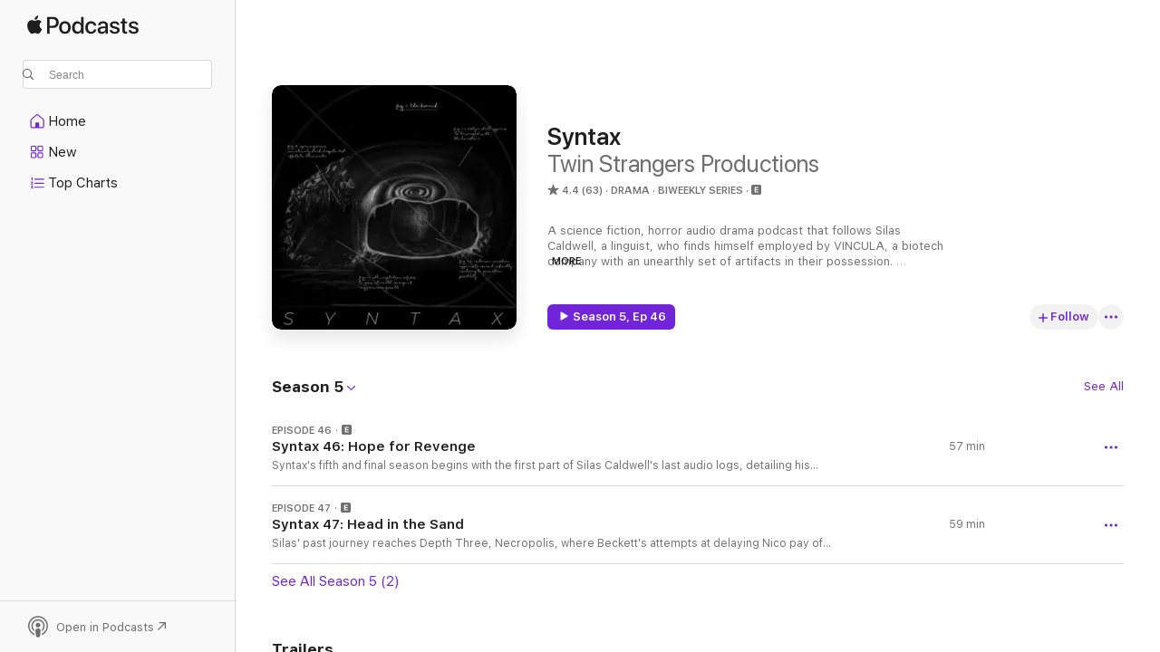

--- FILE ---
content_type: text/html
request_url: https://podcasts.apple.com/us/podcast/syntax/id1613894378?at=1000lPBj&ls=1
body_size: 28512
content:
<!DOCTYPE html>
<html dir="ltr" lang="en-US">
    <head>
        <meta charset="utf-8" />
        <meta http-equiv="X-UA-Compatible" content="IE=edge" />
        <meta name="viewport" content="width=device-width,initial-scale=1" />
        <meta name="applicable-device" content="pc,mobile" />
        <meta name="referrer" content="strict-origin" />

        <link
            rel="apple-touch-icon"
            sizes="180x180"
            href="/assets/favicon/favicon-180.png"
        />
        <link
            rel="icon"
            type="image/png"
            sizes="32x32"
            href="/assets/favicon/favicon-32.png"
        />
        <link
            rel="icon"
            type="image/png"
            sizes="16x16"
            href="/assets/favicon/favicon-16.png"
        />
        <link
            rel="mask-icon"
            href="/assets/favicon/favicon.svg"
            color="#7e50df"
        />
        <link rel="manifest" href="/manifest.json" />

        <title>Syntax - Podcast - Apple Podcasts</title><!-- HEAD_svelte-1frznod_START --><link rel="preconnect" href="//www.apple.com/wss/fonts" crossorigin="anonymous"><link rel="stylesheet" as="style" href="//www.apple.com/wss/fonts?families=SF+Pro,v4%7CSF+Pro+Icons,v1&amp;display=swap" type="text/css" referrerpolicy="strict-origin-when-cross-origin"><!-- HEAD_svelte-1frznod_END --><!-- HEAD_svelte-eg3hvx_START -->    <meta name="description" content="Listen to Twin Strangers Productions's Syntax podcast on Apple Podcasts.">  <link rel="canonical" href="https://podcasts.apple.com/us/podcast/syntax/id1613894378">   <link rel="alternate" type="application/json+oembed" href="https://podcasts.apple.com/api/oembed?url=https%3A%2F%2Fpodcasts.apple.com%2Fus%2Fpodcast%2Fsyntax%2Fid1613894378" title="Syntax - Podcast - Apple Podcasts">  <meta name="al:ios:app_store_id" content="525463029"> <meta name="al:ios:app_name" content="Apple Podcasts"> <meta name="apple:content_id" content="1613894378"> <meta name="apple:title" content="Syntax"> <meta name="apple:description" content="Listen to Twin Strangers Productions's Syntax podcast on Apple Podcasts.">   <meta property="og:title" content="Syntax"> <meta property="og:description" content="Drama Podcast · Biweekly Series · A science fiction, horror audio drama podcast that follows Silas Caldwell, a linguist, who finds himself employed by VINCULA, a biotech company with an unearthly set of artifacts in their possession. …"> <meta property="og:site_name" content="Apple Podcasts"> <meta property="og:url" content="https://podcasts.apple.com/us/podcast/syntax/id1613894378"> <meta property="og:image" content="https://is1-ssl.mzstatic.com/image/thumb/Podcasts211/v4/cf/ce/37/cfce3734-61fc-620d-8b76-0577b25ec69a/mza_6578663887800002601.jpeg/1200x1200bf-60.jpg"> <meta property="og:image:secure_url" content="https://is1-ssl.mzstatic.com/image/thumb/Podcasts211/v4/cf/ce/37/cfce3734-61fc-620d-8b76-0577b25ec69a/mza_6578663887800002601.jpeg/1200x1200bf-60.jpg"> <meta property="og:image:alt" content="Syntax"> <meta property="og:image:width" content="1200"> <meta property="og:image:height" content="1200"> <meta property="og:image:type" content="image/jpg"> <meta property="og:type" content="website"> <meta property="og:locale" content="en_US">     <meta name="twitter:title" content="Syntax"> <meta name="twitter:description" content="Drama Podcast · Biweekly Series · A science fiction, horror audio drama podcast that follows Silas Caldwell, a linguist, who finds himself employed by VINCULA, a biotech company with an unearthly set of artifacts in their possession. …"> <meta name="twitter:site" content="@ApplePodcasts"> <meta name="twitter:image" content="https://is1-ssl.mzstatic.com/image/thumb/Podcasts211/v4/cf/ce/37/cfce3734-61fc-620d-8b76-0577b25ec69a/mza_6578663887800002601.jpeg/1200x1200bf-60.jpg"> <meta name="twitter:image:alt" content="Syntax"> <meta name="twitter:card" content="summary">      <!-- HTML_TAG_START -->
                <script id=schema:show type="application/ld+json">
                    {"@context":"http://schema.org","@type":"CreativeWorkSeries","name":"Syntax","description":"A science fiction, horror audio drama podcast that follows Silas Caldwell, a linguist, who finds himself employed by VINCULA, a biotech company with an unearthly set of artifacts in their possession. Alongside a team of scientists and explorers, Silas plunges into the world beyond the Breach, and is touched by terrors beyond his wildest dreams.\n\nThis show is a full cast audio drama, and has adult themes and horror settings. Made by Twin Strangers Productions.\n\nHosted by Pinecast","genre":["Drama","Podcasts","Fiction","Science Fiction"],"url":"https://podcasts.apple.com/us/podcast/syntax/id1613894378","offers":[{"@type":"Offer","category":"free","price":0}],"dateModified":"2025-12-18T06:00:00Z","thumbnailUrl":"https://is1-ssl.mzstatic.com/image/thumb/Podcasts211/v4/cf/ce/37/cfce3734-61fc-620d-8b76-0577b25ec69a/mza_6578663887800002601.jpeg/1200x1200bf.webp","aggregateRating":{"@type":"AggregateRating","ratingValue":4.4,"reviewCount":63,"itemReviewed":{"@type":"CreativeWorkSeries","name":"Syntax","description":"A science fiction, horror audio drama podcast that follows Silas Caldwell, a linguist, who finds himself employed by VINCULA, a biotech company with an unearthly set of artifacts in their possession. Alongside a team of scientists and explorers, Silas plunges into the world beyond the Breach, and is touched by terrors beyond his wildest dreams.\n\nThis show is a full cast audio drama, and has adult themes and horror settings. Made by Twin Strangers Productions.\n\nHosted by Pinecast","genre":["Drama","Podcasts","Fiction","Science Fiction"],"url":"https://podcasts.apple.com/us/podcast/syntax/id1613894378","offers":[{"@type":"Offer","category":"free","price":0}],"dateModified":"2025-12-18T06:00:00Z","thumbnailUrl":"https://is1-ssl.mzstatic.com/image/thumb/Podcasts211/v4/cf/ce/37/cfce3734-61fc-620d-8b76-0577b25ec69a/mza_6578663887800002601.jpeg/1200x1200bf.webp"}},"review":[{"@type":"Review","author":"Sugmanitu","datePublished":"2025-11-02","name":"Amazing!","reviewBody":"I’m so picky about fiction podcasts and this one is up there on my list of favorites. Thanks so much to the creators for making this ❤️","reviewRating":{"@type":"Rating","ratingValue":5,"bestRating":5,"worstRating":1},"itemReviewed":{"@type":"CreativeWorkSeries","name":"Syntax","description":"A science fiction, horror audio drama podcast that follows Silas Caldwell, a linguist, who finds himself employed by VINCULA, a biotech company with an unearthly set of artifacts in their possession. Alongside a team of scientists and explorers, Silas plunges into the world beyond the Breach, and is touched by terrors beyond his wildest dreams.\n\nThis show is a full cast audio drama, and has adult themes and horror settings. Made by Twin Strangers Productions.\n\nHosted by Pinecast","genre":["Drama","Podcasts","Fiction","Science Fiction"],"url":"https://podcasts.apple.com/us/podcast/syntax/id1613894378","offers":[{"@type":"Offer","category":"free","price":0}],"dateModified":"2025-12-18T06:00:00Z","thumbnailUrl":"https://is1-ssl.mzstatic.com/image/thumb/Podcasts211/v4/cf/ce/37/cfce3734-61fc-620d-8b76-0577b25ec69a/mza_6578663887800002601.jpeg/1200x1200bf.webp"}},{"@type":"Review","author":"TheRevLark","datePublished":"2025-07-26","name":"Very Good","reviewBody":"Cohesive plot, long running, solid length on episodes, well acted. Enjoying the mystery and exploration. Only complaint is that the sign off is nearly beat for beat identical to the TMA sign off but subbing in their name, like slow cello draw and all, it’s weird. But other than that it’s solid","reviewRating":{"@type":"Rating","ratingValue":5,"bestRating":5,"worstRating":1},"itemReviewed":{"@type":"CreativeWorkSeries","name":"Syntax","description":"A science fiction, horror audio drama podcast that follows Silas Caldwell, a linguist, who finds himself employed by VINCULA, a biotech company with an unearthly set of artifacts in their possession. Alongside a team of scientists and explorers, Silas plunges into the world beyond the Breach, and is touched by terrors beyond his wildest dreams.\n\nThis show is a full cast audio drama, and has adult themes and horror settings. Made by Twin Strangers Productions.\n\nHosted by Pinecast","genre":["Drama","Podcasts","Fiction","Science Fiction"],"url":"https://podcasts.apple.com/us/podcast/syntax/id1613894378","offers":[{"@type":"Offer","category":"free","price":0}],"dateModified":"2025-12-18T06:00:00Z","thumbnailUrl":"https://is1-ssl.mzstatic.com/image/thumb/Podcasts211/v4/cf/ce/37/cfce3734-61fc-620d-8b76-0577b25ec69a/mza_6578663887800002601.jpeg/1200x1200bf.webp"}},{"@type":"Review","author":"Overloadad","datePublished":"2025-09-02","name":"Interesting story but…","reviewBody":"I want to punch Lizzie in the face. Her rollercoaster of emotions is infuriating.","reviewRating":{"@type":"Rating","ratingValue":3,"bestRating":5,"worstRating":1},"itemReviewed":{"@type":"CreativeWorkSeries","name":"Syntax","description":"A science fiction, horror audio drama podcast that follows Silas Caldwell, a linguist, who finds himself employed by VINCULA, a biotech company with an unearthly set of artifacts in their possession. Alongside a team of scientists and explorers, Silas plunges into the world beyond the Breach, and is touched by terrors beyond his wildest dreams.\n\nThis show is a full cast audio drama, and has adult themes and horror settings. Made by Twin Strangers Productions.\n\nHosted by Pinecast","genre":["Drama","Podcasts","Fiction","Science Fiction"],"url":"https://podcasts.apple.com/us/podcast/syntax/id1613894378","offers":[{"@type":"Offer","category":"free","price":0}],"dateModified":"2025-12-18T06:00:00Z","thumbnailUrl":"https://is1-ssl.mzstatic.com/image/thumb/Podcasts211/v4/cf/ce/37/cfce3734-61fc-620d-8b76-0577b25ec69a/mza_6578663887800002601.jpeg/1200x1200bf.webp"}},{"@type":"Review","author":"AndroX4","datePublished":"2024-06-02","name":"Awesome!","reviewBody":"Long time fan! I love it. I love the actors and the script. I love the interactions between the characters and the variety. Great job!! Always looking forward to the new episodes.","reviewRating":{"@type":"Rating","ratingValue":5,"bestRating":5,"worstRating":1},"itemReviewed":{"@type":"CreativeWorkSeries","name":"Syntax","description":"A science fiction, horror audio drama podcast that follows Silas Caldwell, a linguist, who finds himself employed by VINCULA, a biotech company with an unearthly set of artifacts in their possession. Alongside a team of scientists and explorers, Silas plunges into the world beyond the Breach, and is touched by terrors beyond his wildest dreams.\n\nThis show is a full cast audio drama, and has adult themes and horror settings. Made by Twin Strangers Productions.\n\nHosted by Pinecast","genre":["Drama","Podcasts","Fiction","Science Fiction"],"url":"https://podcasts.apple.com/us/podcast/syntax/id1613894378","offers":[{"@type":"Offer","category":"free","price":0}],"dateModified":"2025-12-18T06:00:00Z","thumbnailUrl":"https://is1-ssl.mzstatic.com/image/thumb/Podcasts211/v4/cf/ce/37/cfce3734-61fc-620d-8b76-0577b25ec69a/mza_6578663887800002601.jpeg/1200x1200bf.webp"}},{"@type":"Review","author":"Neighborhood listener","datePublished":"2024-05-30","name":"A compelling mystery","reviewBody":"I love the imagination in this show - the intersection of different ideas in language, zoology, history, and other fields is so interesting. The sound design is also great - I love how different creatures and environments are represented in soundscapes and effects. There's a good mix of \"diagetic\" action scenes recorded by the protagonist, and narration or conversation that serves to recount storylines, and it flows pretty seamlessly together. I'm intrigued by the layered mysteries of the Breach and what's beyond, and I can't wait to hear where the Breachers' adventures take them next.","reviewRating":{"@type":"Rating","ratingValue":5,"bestRating":5,"worstRating":1},"itemReviewed":{"@type":"CreativeWorkSeries","name":"Syntax","description":"A science fiction, horror audio drama podcast that follows Silas Caldwell, a linguist, who finds himself employed by VINCULA, a biotech company with an unearthly set of artifacts in their possession. Alongside a team of scientists and explorers, Silas plunges into the world beyond the Breach, and is touched by terrors beyond his wildest dreams.\n\nThis show is a full cast audio drama, and has adult themes and horror settings. Made by Twin Strangers Productions.\n\nHosted by Pinecast","genre":["Drama","Podcasts","Fiction","Science Fiction"],"url":"https://podcasts.apple.com/us/podcast/syntax/id1613894378","offers":[{"@type":"Offer","category":"free","price":0}],"dateModified":"2025-12-18T06:00:00Z","thumbnailUrl":"https://is1-ssl.mzstatic.com/image/thumb/Podcasts211/v4/cf/ce/37/cfce3734-61fc-620d-8b76-0577b25ec69a/mza_6578663887800002601.jpeg/1200x1200bf.webp"}},{"@type":"Review","author":"AMF05262022","datePublished":"2024-05-17","name":"Slow burn","reviewBody":"This is a slow burn - which I personally love in books, movies, tv shows. Some of the voice actors ring more true than others, but I think that’s true with most podcasts.","reviewRating":{"@type":"Rating","ratingValue":5,"bestRating":5,"worstRating":1},"itemReviewed":{"@type":"CreativeWorkSeries","name":"Syntax","description":"A science fiction, horror audio drama podcast that follows Silas Caldwell, a linguist, who finds himself employed by VINCULA, a biotech company with an unearthly set of artifacts in their possession. Alongside a team of scientists and explorers, Silas plunges into the world beyond the Breach, and is touched by terrors beyond his wildest dreams.\n\nThis show is a full cast audio drama, and has adult themes and horror settings. Made by Twin Strangers Productions.\n\nHosted by Pinecast","genre":["Drama","Podcasts","Fiction","Science Fiction"],"url":"https://podcasts.apple.com/us/podcast/syntax/id1613894378","offers":[{"@type":"Offer","category":"free","price":0}],"dateModified":"2025-12-18T06:00:00Z","thumbnailUrl":"https://is1-ssl.mzstatic.com/image/thumb/Podcasts211/v4/cf/ce/37/cfce3734-61fc-620d-8b76-0577b25ec69a/mza_6578663887800002601.jpeg/1200x1200bf.webp"}},{"@type":"Review","author":"mocha moons","datePublished":"2023-12-18","name":"World building, wonderful characters, lots of mystery!","reviewBody":"So addictive! An amazing cast with spooky stories of how each character wound up at the mysterious and fascinating Vincula. The world building and creature profiles are fantastic. I loved the descriptions of everything encountered. Super high stakes and you never know who is going to make it out okay in any given situation. Excellent sound design, story, writing, and acting.","reviewRating":{"@type":"Rating","ratingValue":5,"bestRating":5,"worstRating":1},"itemReviewed":{"@type":"CreativeWorkSeries","name":"Syntax","description":"A science fiction, horror audio drama podcast that follows Silas Caldwell, a linguist, who finds himself employed by VINCULA, a biotech company with an unearthly set of artifacts in their possession. Alongside a team of scientists and explorers, Silas plunges into the world beyond the Breach, and is touched by terrors beyond his wildest dreams.\n\nThis show is a full cast audio drama, and has adult themes and horror settings. Made by Twin Strangers Productions.\n\nHosted by Pinecast","genre":["Drama","Podcasts","Fiction","Science Fiction"],"url":"https://podcasts.apple.com/us/podcast/syntax/id1613894378","offers":[{"@type":"Offer","category":"free","price":0}],"dateModified":"2025-12-18T06:00:00Z","thumbnailUrl":"https://is1-ssl.mzstatic.com/image/thumb/Podcasts211/v4/cf/ce/37/cfce3734-61fc-620d-8b76-0577b25ec69a/mza_6578663887800002601.jpeg/1200x1200bf.webp"}},{"@type":"Review","author":"Vermonster34","datePublished":"2024-02-26","name":"Wasted Idea","reviewBody":"The premise of the podcast is good, but there is almost no action or suspense in the story line.  I’ve given this podcast 12 episodes so far but it been one soliloquy after another with no real plot development.  This is slow and plodding and doesn’t really seem to be building to anything.","reviewRating":{"@type":"Rating","ratingValue":1,"bestRating":5,"worstRating":1},"itemReviewed":{"@type":"CreativeWorkSeries","name":"Syntax","description":"A science fiction, horror audio drama podcast that follows Silas Caldwell, a linguist, who finds himself employed by VINCULA, a biotech company with an unearthly set of artifacts in their possession. Alongside a team of scientists and explorers, Silas plunges into the world beyond the Breach, and is touched by terrors beyond his wildest dreams.\n\nThis show is a full cast audio drama, and has adult themes and horror settings. Made by Twin Strangers Productions.\n\nHosted by Pinecast","genre":["Drama","Podcasts","Fiction","Science Fiction"],"url":"https://podcasts.apple.com/us/podcast/syntax/id1613894378","offers":[{"@type":"Offer","category":"free","price":0}],"dateModified":"2025-12-18T06:00:00Z","thumbnailUrl":"https://is1-ssl.mzstatic.com/image/thumb/Podcasts211/v4/cf/ce/37/cfce3734-61fc-620d-8b76-0577b25ec69a/mza_6578663887800002601.jpeg/1200x1200bf.webp"}},{"@type":"Review","author":"AKAbbey4","datePublished":"2023-06-24","name":"You HAVE to listen to this show","reviewBody":"If you’re into world-building or creatures or found family or mysterious organizations or huge discoveries or awesome characters or spooky music or adventuring or nihilism or weird things you can’t explain or facing fears or finding beauty in horror…… please give Syntax a shot. Season two is about halfway through right now and I eagerly await each new episode. I’m surprised by the amount of negative reviews, don’t let those make your decision for you! Love this show","reviewRating":{"@type":"Rating","ratingValue":5,"bestRating":5,"worstRating":1},"itemReviewed":{"@type":"CreativeWorkSeries","name":"Syntax","description":"A science fiction, horror audio drama podcast that follows Silas Caldwell, a linguist, who finds himself employed by VINCULA, a biotech company with an unearthly set of artifacts in their possession. Alongside a team of scientists and explorers, Silas plunges into the world beyond the Breach, and is touched by terrors beyond his wildest dreams.\n\nThis show is a full cast audio drama, and has adult themes and horror settings. Made by Twin Strangers Productions.\n\nHosted by Pinecast","genre":["Drama","Podcasts","Fiction","Science Fiction"],"url":"https://podcasts.apple.com/us/podcast/syntax/id1613894378","offers":[{"@type":"Offer","category":"free","price":0}],"dateModified":"2025-12-18T06:00:00Z","thumbnailUrl":"https://is1-ssl.mzstatic.com/image/thumb/Podcasts211/v4/cf/ce/37/cfce3734-61fc-620d-8b76-0577b25ec69a/mza_6578663887800002601.jpeg/1200x1200bf.webp"}},{"@type":"Review","author":"Ray HA!!!","datePublished":"2023-04-24","name":"Give it a try!","reviewBody":"The voice acting is great and the quality is top notch. Story is dark but very interesting. Give it a try!","reviewRating":{"@type":"Rating","ratingValue":5,"bestRating":5,"worstRating":1},"itemReviewed":{"@type":"CreativeWorkSeries","name":"Syntax","description":"A science fiction, horror audio drama podcast that follows Silas Caldwell, a linguist, who finds himself employed by VINCULA, a biotech company with an unearthly set of artifacts in their possession. Alongside a team of scientists and explorers, Silas plunges into the world beyond the Breach, and is touched by terrors beyond his wildest dreams.\n\nThis show is a full cast audio drama, and has adult themes and horror settings. Made by Twin Strangers Productions.\n\nHosted by Pinecast","genre":["Drama","Podcasts","Fiction","Science Fiction"],"url":"https://podcasts.apple.com/us/podcast/syntax/id1613894378","offers":[{"@type":"Offer","category":"free","price":0}],"dateModified":"2025-12-18T06:00:00Z","thumbnailUrl":"https://is1-ssl.mzstatic.com/image/thumb/Podcasts211/v4/cf/ce/37/cfce3734-61fc-620d-8b76-0577b25ec69a/mza_6578663887800002601.jpeg/1200x1200bf.webp"}}],"workExample":[{"@type":"AudioObject","datePublished":"2025-10-30","description":"Syntax's fifth and final season begins with the first part of Silas Caldwell's last audio logs, detailing his past headlong chase, with Elizabeth and Nico, into the Depths following the trail of Richardson and Beckett. The rest will be played throughout","duration":"PT56M38S","genre":["Drama"],"name":"Syntax 46: Hope for Revenge","offers":[{"@type":"Offer","category":"free","price":0}],"requiresSubscription":"no","uploadDate":"2025-10-30","url":"https://podcasts.apple.com/us/podcast/syntax-46-hope-for-revenge/id1613894378?i=1000734211180","thumbnailUrl":"https://is1-ssl.mzstatic.com/image/thumb/Podcasts211/v4/cf/ce/37/cfce3734-61fc-620d-8b76-0577b25ec69a/mza_6578663887800002601.jpeg/1200x1200bf.webp"},{"@type":"AudioObject","datePublished":"2025-12-18","description":"Silas' past journey reaches Depth Three, Necropolis, where Beckett's attempts at delaying Nico pay off as his lead grows. Presently, Elizabeth reckons with the consequences of her actions saving the others from the previous adventure, finding opportunit","duration":"PT59M24S","genre":["Drama"],"name":"Syntax 47: Head in the Sand","offers":[{"@type":"Offer","category":"free","price":0}],"requiresSubscription":"no","uploadDate":"2025-12-18","url":"https://podcasts.apple.com/us/podcast/syntax-47-head-in-the-sand/id1613894378?i=1000741795382","thumbnailUrl":"https://is1-ssl.mzstatic.com/image/thumb/Podcasts211/v4/cf/ce/37/cfce3734-61fc-620d-8b76-0577b25ec69a/mza_6578663887800002601.jpeg/1200x1200bf.webp"}]}
                </script>
                <!-- HTML_TAG_END -->    <!-- HEAD_svelte-eg3hvx_END --><!-- HEAD_svelte-1p7jl_START --><!-- HEAD_svelte-1p7jl_END -->
      <script type="module" crossorigin src="/assets/index~2c50f96d46.js"></script>
      <link rel="stylesheet" href="/assets/index~965ccb6a44.css">
    </head>
    <body>
        <svg style="display: none" xmlns="http://www.w3.org/2000/svg">
            <symbol id="play-circle-fill" viewBox="0 0 60 60">
                <path
                    class="icon-circle-fill__circle"
                    fill="var(--iconCircleFillBG, transparent)"
                    d="M30 60c16.411 0 30-13.617 30-30C60 13.588 46.382 0 29.971 0 13.588 0 .001 13.588.001 30c0 16.383 13.617 30 30 30Z"
                />
                <path
                    fill="var(--iconFillArrow, var(--keyColor, black))"
                    d="M24.411 41.853c-1.41.853-3.028.177-3.028-1.294V19.47c0-1.44 1.735-2.058 3.028-1.294l17.265 10.235a1.89 1.89 0 0 1 0 3.265L24.411 41.853Z"
                />
            </symbol>
        </svg>
        <script defer src="/assets/focus-visible/focus-visible.min.js"></script>
        

        <script
            async
            src="/includes/js-cdn/musickit/v3/amp/musickit.js"
        ></script>
        <script
            type="module"
            async
            src="/includes/js-cdn/musickit/v3/components/musickit-components/musickit-components.esm.js"
        ></script>
        <script
            nomodule
            async
            src="/includes/js-cdn/musickit/v3/components/musickit-components/musickit-components.js"
        ></script>
        <div id="body-container">
              <div class="app-container svelte-ybg737" data-testid="app-container"> <div class="header svelte-1jb51s" data-testid="header"><nav data-testid="navigation" class="navigation svelte-13li0vp"><div class="navigation__header svelte-13li0vp"><div data-testid="logo" class="logo svelte-1gk6pig"> <a aria-label="Apple Podcasts" role="img" href="https://podcasts.apple.com/us/new" class="svelte-1gk6pig"><svg height="12" viewBox="0 0 67 12" width="67" class="podcasts-logo" aria-hidden="true"><path d="M45.646 3.547c1.748 0 2.903.96 2.903 2.409v5.048h-1.44V9.793h-.036c-.424.819-1.35 1.337-2.31 1.337-1.435 0-2.437-.896-2.437-2.22 0-1.288.982-2.065 2.722-2.17l2.005-.112v-.56c0-.82-.536-1.282-1.448-1.282-.836 0-1.42.4-1.539 1.037H42.66c.042-1.33 1.274-2.276 2.986-2.276zm-22.971 0c2.123 0 3.474 1.456 3.474 3.774 0 2.325-1.344 3.774-3.474 3.774s-3.474-1.45-3.474-3.774c0-2.318 1.358-3.774 3.474-3.774zm15.689 0c1.88 0 3.05 1.19 3.174 2.626h-1.434c-.132-.778-.737-1.359-1.726-1.359-1.156 0-1.922.974-1.922 2.507 0 1.568.773 2.514 1.936 2.514.933 0 1.545-.47 1.712-1.324h1.448c-.167 1.548-1.399 2.584-3.174 2.584-2.089 0-3.453-1.435-3.453-3.774 0-2.29 1.364-3.774 3.439-3.774zm14.263.007c1.622 0 2.785.903 2.82 2.206h-1.414c-.062-.652-.612-1.05-1.448-1.05-.814 0-1.357.377-1.357.952 0 .44.362.735 1.12.924l1.233.287c1.476.357 2.033.903 2.033 1.981 0 1.33-1.254 2.241-3.043 2.241-1.726 0-2.889-.89-3-2.234h1.49c.104.708.668 1.086 1.58 1.086.898 0 1.462-.371 1.462-.96 0-.455-.279-.7-1.044-.896L51.75 7.77c-1.323-.322-1.991-1.001-1.991-2.024 0-1.302 1.163-2.191 2.868-2.191zm11.396 0c1.622 0 2.784.903 2.82 2.206h-1.414c-.063-.652-.613-1.05-1.448-1.05-.815 0-1.358.377-1.358.952 0 .44.362.735 1.121.924l1.232.287C66.452 7.23 67 7.776 67 8.854c0 1.33-1.244 2.241-3.033 2.241-1.726 0-2.889-.89-3-2.234h1.49c.104.708.668 1.086 1.58 1.086.898 0 1.461-.371 1.461-.96 0-.455-.278-.7-1.044-.896l-1.308-.322c-1.323-.322-1.992-1.001-1.992-2.024 0-1.302 1.163-2.191 2.869-2.191zM6.368 2.776l.221.001c.348.028 1.352.135 1.994 1.091-.053.04-1.19.7-1.177 2.088.013 1.656 1.445 2.209 1.458 2.222-.013.041-.227.782-.749 1.55-.455.673-.924 1.333-1.673 1.346-.723.014-.964-.43-1.793-.43-.83 0-1.098.417-1.78.444-.723.027-1.272-.715-1.727-1.388C.205 8.34-.504 5.862.46 4.191c.468-.835 1.325-1.36 2.248-1.373.71-.013 1.365.471 1.793.471.429 0 1.191-.565 2.088-.512zM33.884.9v10.104h-1.462V9.751h-.028c-.432.84-1.267 1.33-2.332 1.33-1.83 0-3.077-1.484-3.077-3.76s1.246-3.76 3.063-3.76c1.051 0 1.88.49 2.297 1.302h.028V.9zm24.849.995v1.743h1.392v1.197h-1.392v4.061c0 .63.279.925.891.925.153 0 .397-.021.494-.035v1.19c-.167.042-.5.07-.835.07-1.483 0-2.06-.56-2.06-1.989V4.835h-1.066V3.638h1.065V1.895zM15.665.9c1.949 0 3.306 1.352 3.306 3.32 0 1.974-1.385 3.332-3.355 3.332h-2.158v3.452h-1.56V.9zm31.388 6.778-1.803.112c-.898.056-1.406.448-1.406 1.078 0 .645.529 1.065 1.336 1.065 1.051 0 1.873-.729 1.873-1.688zM22.675 4.793c-1.218 0-1.942.946-1.942 2.528 0 1.596.724 2.528 1.942 2.528s1.942-.932 1.942-2.528c0-1.59-.724-2.528-1.942-2.528zm7.784.056c-1.17 0-1.935.974-1.935 2.472 0 1.512.765 2.479 1.935 2.479 1.155 0 1.928-.98 1.928-2.479 0-1.484-.773-2.472-1.928-2.472zM15.254 2.224h-1.796v4.012h1.789c1.357 0 2.13-.735 2.13-2.01 0-1.274-.773-2.002-2.123-2.002zM6.596.13c.067.649-.188 1.283-.563 1.756-.39.46-1.007.824-1.624.77-.08-.621.228-1.283.577-1.688.389-.473 1.06-.81 1.61-.838z"></path></svg></a> </div> <div class="search-input-wrapper svelte-1gxcl7k" data-testid="search-input"><div data-testid="amp-search-input" aria-controls="search-suggestions" aria-expanded="false" aria-haspopup="listbox" aria-owns="search-suggestions" class="search-input-container svelte-rg26q6" tabindex="-1" role=""><div class="flex-container svelte-rg26q6"><form id="search-input-form" class="svelte-rg26q6"><svg height="16" width="16" viewBox="0 0 16 16" class="search-svg" aria-hidden="true"><path d="M11.87 10.835c.018.015.035.03.051.047l3.864 3.863a.735.735 0 1 1-1.04 1.04l-3.863-3.864a.744.744 0 0 1-.047-.051 6.667 6.667 0 1 1 1.035-1.035zM6.667 12a5.333 5.333 0 1 0 0-10.667 5.333 5.333 0 0 0 0 10.667z"></path></svg> <input value="" aria-autocomplete="list" aria-multiline="false" aria-controls="search-suggestions" placeholder="Search" spellcheck="false" autocomplete="off" autocorrect="off" autocapitalize="off" type="text" inputmode="search" class="search-input__text-field svelte-rg26q6" data-testid="search-input__text-field"></form> </div> <div data-testid="search-scope-bar"></div>   </div> </div></div> <div data-testid="navigation-content" class="navigation__content svelte-13li0vp" id="navigation" aria-hidden="false"><div class="navigation__scrollable-container svelte-13li0vp"><div data-testid="navigation-items-primary" class="navigation-items navigation-items--primary svelte-ng61m8"> <ul class="navigation-items__list svelte-ng61m8">  <li class="navigation-item navigation-item__home svelte-1a5yt87" aria-selected="false" data-testid="navigation-item"> <a href="https://podcasts.apple.com/us/home" class="navigation-item__link svelte-1a5yt87" role="button" data-testid="home" aria-pressed="false"><div class="navigation-item__content svelte-zhx7t9"> <span class="navigation-item__icon svelte-zhx7t9"> <svg xmlns="http://www.w3.org/2000/svg" width="24" height="24" viewBox="0 0 24 24" aria-hidden="true"><path d="M6.392 19.41H17.84c1.172 0 1.831-.674 1.831-1.787v-6.731c0-.689-.205-1.18-.732-1.612l-5.794-4.863c-.322-.271-.651-.403-1.025-.403-.374 0-.703.132-1.025.403L5.3 9.28c-.527.432-.732.923-.732 1.612v6.73c0 1.114.659 1.788 1.823 1.788Zm0-1.106c-.402 0-.717-.293-.717-.681v-6.731c0-.352.088-.564.337-.77l5.793-4.855c.11-.088.227-.147.315-.147s.205.059.315.147l5.793 4.856c.242.205.337.417.337.769v6.73c0 .389-.315.682-.725.682h-3.596v-4.431c0-.337-.22-.557-.557-.557H10.56c-.337 0-.564.22-.564.557v4.43H6.392Z"></path></svg> </span> <span class="navigation-item__label svelte-zhx7t9"> Home </span> </div></a>  </li>  <li class="navigation-item navigation-item__new svelte-1a5yt87" aria-selected="false" data-testid="navigation-item"> <a href="https://podcasts.apple.com/us/new" class="navigation-item__link svelte-1a5yt87" role="button" data-testid="new" aria-pressed="false"><div class="navigation-item__content svelte-zhx7t9"> <span class="navigation-item__icon svelte-zhx7t9"> <svg xmlns="http://www.w3.org/2000/svg" width="24" height="24" viewBox="0 0 24 24" aria-hidden="true"><path d="M9.739 11.138c.93 0 1.399-.47 1.399-1.436V6.428c0-.967-.47-1.428-1.4-1.428h-3.34C5.469 5 5 5.461 5 6.428v3.274c0 .967.469 1.436 1.399 1.436h3.34Zm7.346 0c.93 0 1.399-.47 1.399-1.436V6.428c0-.967-.469-1.428-1.399-1.428h-3.333c-.937 0-1.406.461-1.406 1.428v3.274c0 .967.469 1.436 1.406 1.436h3.333Zm-7.368-1.033H6.414c-.257 0-.381-.132-.381-.403V6.428c0-.263.124-.395.38-.395h3.304c.256 0 .388.132.388.395v3.274c0 .271-.132.403-.388.403Zm7.353 0h-3.303c-.264 0-.388-.132-.388-.403V6.428c0-.263.124-.395.388-.395h3.303c.257 0 .381.132.381.395v3.274c0 .271-.124.403-.38.403Zm-7.33 8.379c.93 0 1.399-.462 1.399-1.428v-3.282c0-.96-.47-1.428-1.4-1.428h-3.34c-.93 0-1.398.469-1.398 1.428v3.282c0 .966.469 1.428 1.399 1.428h3.34Zm7.346 0c.93 0 1.399-.462 1.399-1.428v-3.282c0-.96-.469-1.428-1.399-1.428h-3.333c-.937 0-1.406.469-1.406 1.428v3.282c0 .966.469 1.428 1.406 1.428h3.333ZM9.717 17.45H6.414c-.257 0-.381-.132-.381-.395v-3.274c0-.271.124-.403.38-.403h3.304c.256 0 .388.132.388.403v3.274c0 .263-.132.395-.388.395Zm7.353 0h-3.303c-.264 0-.388-.132-.388-.395v-3.274c0-.271.124-.403.388-.403h3.303c.257 0 .381.132.381.403v3.274c0 .263-.124.395-.38.395Z"></path></svg> </span> <span class="navigation-item__label svelte-zhx7t9"> New </span> </div></a>  </li>  <li class="navigation-item navigation-item__charts svelte-1a5yt87" aria-selected="false" data-testid="navigation-item"> <a href="https://podcasts.apple.com/us/charts" class="navigation-item__link svelte-1a5yt87" role="button" data-testid="charts" aria-pressed="false"><div class="navigation-item__content svelte-zhx7t9"> <span class="navigation-item__icon svelte-zhx7t9"> <svg xmlns="http://www.w3.org/2000/svg" width="24" height="24" viewBox="0 0 24 24" aria-hidden="true"><path d="M6.597 9.362c.278 0 .476-.161.476-.49V6.504c0-.307-.22-.505-.542-.505-.257 0-.418.088-.6.212l-.52.36c-.147.102-.228.197-.228.35 0 .191.147.323.315.323.095 0 .14-.015.264-.102l.337-.227h.014V8.87c0 .33.19.49.484.49Zm12.568-.886c.33 0 .593-.257.593-.586a.586.586 0 0 0-.593-.594h-9.66a.586.586 0 0 0-.594.594c0 .33.264.586.593.586h9.661ZM7.3 13.778c.198 0 .351-.139.351-.344 0-.22-.146-.359-.351-.359H6.252v-.022l.601-.483c.498-.41.696-.645.696-1.077 0-.586-.49-.981-1.282-.981-.703 0-1.208.366-1.208.835 0 .234.153.359.402.359.169 0 .279-.052.381-.22.103-.176.235-.271.44-.271.212 0 .366.139.366.344 0 .176-.088.33-.469.63l-.96.791a.493.493 0 0 0-.204.41c0 .227.16.388.402.388H7.3Zm11.865-.871a.59.59 0 1 0 0-1.18h-9.66a.59.59 0 1 0 0 1.18h9.66ZM6.282 18.34c.871 0 1.384-.388 1.384-1.003 0-.403-.278-.681-.784-.725v-.022c.367-.066.66-.315.66-.74 0-.557-.542-.864-1.268-.864-.57 0-1.193.27-1.193.754 0 .205.146.352.373.352.161 0 .234-.066.337-.176.168-.183.3-.242.483-.242.227 0 .396.11.396.33 0 .205-.176.308-.476.308h-.08c-.206 0-.338.102-.338.314 0 .198.125.315.337.315h.095c.33 0 .506.11.506.337 0 .198-.183.345-.432.345-.257 0-.44-.147-.579-.286-.088-.08-.161-.14-.3-.14-.235 0-.403.14-.403.367 0 .505.688.776 1.282.776Zm12.883-1.01c.33 0 .593-.257.593-.586a.586.586 0 0 0-.593-.594h-9.66a.586.586 0 0 0-.594.594c0 .33.264.586.593.586h9.661Z"></path></svg> </span> <span class="navigation-item__label svelte-zhx7t9"> Top Charts </span> </div></a>  </li>  <li class="navigation-item navigation-item__search svelte-1a5yt87" aria-selected="false" data-testid="navigation-item"> <a href="https://podcasts.apple.com/us/search" class="navigation-item__link svelte-1a5yt87" role="button" data-testid="search" aria-pressed="false"><div class="navigation-item__content svelte-zhx7t9"> <span class="navigation-item__icon svelte-zhx7t9"> <svg height="24" viewBox="0 0 24 24" width="24" aria-hidden="true"><path d="M17.979 18.553c.476 0 .813-.366.813-.835a.807.807 0 0 0-.235-.586l-3.45-3.457a5.61 5.61 0 0 0 1.158-3.413c0-3.098-2.535-5.633-5.633-5.633C7.542 4.63 5 7.156 5 10.262c0 3.098 2.534 5.632 5.632 5.632a5.614 5.614 0 0 0 3.274-1.055l3.472 3.472a.835.835 0 0 0 .6.242zm-7.347-3.875c-2.417 0-4.416-2-4.416-4.416 0-2.417 2-4.417 4.416-4.417 2.417 0 4.417 2 4.417 4.417s-2 4.416-4.417 4.416z" fill-opacity=".95"></path></svg> </span> <span class="navigation-item__label svelte-zhx7t9"> Search </span> </div></a>  </li></ul> </div>   </div> <div class="navigation__native-cta"><div slot="native-cta"></div></div></div> </nav> </div>  <div id="scrollable-page" class="scrollable-page svelte-ofwq8g" data-testid="main-section" aria-hidden="false"> <div class="player-bar svelte-dsbdte" data-testid="player-bar" aria-label="Media Controls" aria-hidden="false">   </div> <main data-testid="main" class="svelte-n0itnb"><div class="content-container svelte-n0itnb" data-testid="content-container">    <div class="page-container svelte-1vsyrnf">    <div class="section section--showHeaderRegular svelte-1cj8vg9 without-bottom-spacing" data-testid="section-container" aria-label="Featured" aria-hidden="false"> <div class="shelf-content" data-testid="shelf-content"> <div class="container-detail-header svelte-rknnd2" data-testid="container-detail-header"><div class="show-artwork svelte-123qhuj" slot="artwork" style="--background-color:#000000; --joe-color:#000000;"><div data-testid="artwork-component" class="artwork-component artwork-component--aspect-ratio artwork-component--orientation-square svelte-g1i36u container-style   artwork-component--fullwidth    artwork-component--has-borders" style="
            --artwork-bg-color: #000000;
            --aspect-ratio: 1;
            --placeholder-bg-color: #000000;
       ">   <picture class="svelte-g1i36u"><source sizes=" (max-width:999px) 270px,(min-width:1000px) and (max-width:1319px) 300px,(min-width:1320px) and (max-width:1679px) 300px,300px" srcset="https://is1-ssl.mzstatic.com/image/thumb/Podcasts211/v4/cf/ce/37/cfce3734-61fc-620d-8b76-0577b25ec69a/mza_6578663887800002601.jpeg/270x270bb.webp 270w,https://is1-ssl.mzstatic.com/image/thumb/Podcasts211/v4/cf/ce/37/cfce3734-61fc-620d-8b76-0577b25ec69a/mza_6578663887800002601.jpeg/300x300bb.webp 300w,https://is1-ssl.mzstatic.com/image/thumb/Podcasts211/v4/cf/ce/37/cfce3734-61fc-620d-8b76-0577b25ec69a/mza_6578663887800002601.jpeg/540x540bb.webp 540w,https://is1-ssl.mzstatic.com/image/thumb/Podcasts211/v4/cf/ce/37/cfce3734-61fc-620d-8b76-0577b25ec69a/mza_6578663887800002601.jpeg/600x600bb.webp 600w" type="image/webp"> <source sizes=" (max-width:999px) 270px,(min-width:1000px) and (max-width:1319px) 300px,(min-width:1320px) and (max-width:1679px) 300px,300px" srcset="https://is1-ssl.mzstatic.com/image/thumb/Podcasts211/v4/cf/ce/37/cfce3734-61fc-620d-8b76-0577b25ec69a/mza_6578663887800002601.jpeg/270x270bb-60.jpg 270w,https://is1-ssl.mzstatic.com/image/thumb/Podcasts211/v4/cf/ce/37/cfce3734-61fc-620d-8b76-0577b25ec69a/mza_6578663887800002601.jpeg/300x300bb-60.jpg 300w,https://is1-ssl.mzstatic.com/image/thumb/Podcasts211/v4/cf/ce/37/cfce3734-61fc-620d-8b76-0577b25ec69a/mza_6578663887800002601.jpeg/540x540bb-60.jpg 540w,https://is1-ssl.mzstatic.com/image/thumb/Podcasts211/v4/cf/ce/37/cfce3734-61fc-620d-8b76-0577b25ec69a/mza_6578663887800002601.jpeg/600x600bb-60.jpg 600w" type="image/jpeg"> <img alt="" class="artwork-component__contents artwork-component__image svelte-g1i36u" src="/assets/artwork/1x1.gif" role="presentation" decoding="async" width="300" height="300" fetchpriority="auto" style="opacity: 1;"></picture> </div> </div> <div class="headings svelte-rknnd2"> <h1 class="headings__title svelte-rknnd2" data-testid="non-editable-product-title"><span dir="auto">Syntax</span></h1> <div class="headings__subtitles svelte-rknnd2" data-testid="product-subtitles"><span class="provider svelte-123qhuj">Twin Strangers Productions</span></div>  <div class="headings__metadata-bottom svelte-rknnd2"><ul class="metadata svelte-123qhuj"><li aria-label="4.4 out of 5, 63 ratings" class="svelte-123qhuj"><span class="star svelte-123qhuj" aria-hidden="true"><svg class="icon" viewBox="0 0 64 64" title=""><path d="M13.559 60.051c1.102.86 2.5.565 4.166-.645l14.218-10.455L46.19 59.406c1.666 1.21 3.037 1.505 4.166.645 1.102-.833 1.344-2.204.672-4.166l-5.618-16.718 14.353-10.32c1.666-1.183 2.338-2.42 1.908-3.764-.43-1.29-1.693-1.935-3.763-1.908l-17.605.108-5.348-16.8C34.308 4.496 33.34 3.5 31.944 3.5c-1.372 0-2.34.995-2.984 2.984L23.61 23.283l-17.605-.108c-2.07-.027-3.333.618-3.763 1.908-.457 1.344.242 2.58 1.909 3.763l14.352 10.321-5.617 16.718c-.672 1.962-.43 3.333.672 4.166Z"></path></svg></span> 4.4 (63) </li><li class="svelte-123qhuj">DRAMA</li><li class="svelte-123qhuj">BIWEEKLY SERIES</li><li class="metadata__explicit-badge svelte-123qhuj"><span class="explicit-wrapper svelte-j8a2wc"><span data-testid="explicit-badge" class="explicit svelte-iojijn" aria-label="Explicit" role="img"><svg viewBox="0 0 9 9" width="9" height="9" aria-hidden="true"><path d="M3.9 7h1.9c.4 0 .7-.2.7-.5s-.3-.4-.7-.4H4.1V4.9h1.5c.4 0 .7-.1.7-.4 0-.3-.3-.5-.7-.5H4.1V2.9h1.7c.4 0 .7-.2.7-.5 0-.2-.3-.4-.7-.4H3.9c-.6 0-.9.3-.9.7v3.7c0 .3.3.6.9.6zM1.6 0h5.8C8.5 0 9 .5 9 1.6v5.9C9 8.5 8.5 9 7.4 9H1.6C.5 9 0 8.5 0 7.4V1.6C0 .5.5 0 1.6 0z"></path></svg> </span> </span></li></ul> </div></div> <div class="description svelte-rknnd2" data-testid="description">  <div class="truncate-wrapper svelte-1ji3yu5"><p data-testid="truncate-text" dir="auto" class="content svelte-1ji3yu5" style="--lines: 3; --line-height: var(--lineHeight, 16); --link-length: 4;"><!-- HTML_TAG_START -->A science fiction, horror audio drama podcast that follows Silas Caldwell, a linguist, who finds himself employed by VINCULA, a biotech company with an unearthly set of artifacts in their possession. Alongside a team of scientists and explorers, Silas plunges into the world beyond the Breach, and is touched by terrors beyond his wildest dreams.

This show is a full cast audio drama, and has adult themes and horror settings. Made by Twin Strangers Productions.

Hosted by Pinecast<!-- HTML_TAG_END --></p> </div> </div> <div class="primary-actions svelte-rknnd2"><div class="primary-actions__button primary-actions__button--play svelte-rknnd2"><div class="button-action svelte-1dchn99 primary" data-testid="button-action"> <div class="button svelte-5myedz primary" data-testid="button-base-wrapper"><button data-testid="button-base" type="button"  class="svelte-5myedz"> <span data-testid="button-icon-play" class="icon svelte-1dchn99"><svg height="16" viewBox="0 0 16 16" width="16"><path d="m4.4 15.14 10.386-6.096c.842-.459.794-1.64 0-2.097L4.401.85c-.87-.53-2-.12-2 .82v12.625c0 .966 1.06 1.4 2 .844z"></path></svg></span>  Season 5, Ep 46  </button> </div> </div> </div> <div class="primary-actions__button primary-actions__button--shuffle svelte-rknnd2"> </div></div> <div class="secondary-actions svelte-rknnd2"><div slot="secondary-actions"><div class="cloud-buttons svelte-1vilthy" data-testid="cloud-buttons"><div class="cloud-buttons__save svelte-1vilthy"><div class="follow-button svelte-1mgiikm" data-testid="follow-button"><div class="follow-button__background svelte-1mgiikm" data-svelte-h="svelte-16r4sto"><div class="follow-button__background-fill svelte-1mgiikm"></div></div> <div class="follow-button__button-wrapper svelte-1mgiikm"><div data-testid="button-unfollow" class="follow-button__button follow-button__button--unfollow svelte-1mgiikm"><div class="button svelte-5myedz      pill" data-testid="button-base-wrapper"><button data-testid="button-base" aria-label="Unfollow Show" type="button" disabled class="svelte-5myedz"> <svg height="16" viewBox="0 0 16 16" width="16"><path d="M6.233 14.929a.896.896 0 0 0 .79-.438l7.382-11.625c.14-.226.196-.398.196-.578 0-.43-.282-.71-.711-.71-.313 0-.485.1-.672.398l-7.016 11.18-3.64-4.766c-.196-.274-.391-.383-.672-.383-.446 0-.75.304-.75.734 0 .18.078.383.226.57l4.055 5.165c.234.304.476.453.812.453Z"></path></svg> </button> </div></div> <div class="follow-button__button follow-button__button--follow svelte-1mgiikm"><button aria-label="Follow Show" data-testid="button-follow"  class="svelte-1mgiikm"><div class="button__content svelte-1mgiikm"><div class="button__content-group svelte-1mgiikm"><div class="button__icon svelte-1mgiikm" aria-hidden="true"><svg width="10" height="10" viewBox="0 0 10 10" xmlns="http://www.w3.org/2000/svg" fill-rule="evenodd" clip-rule="evenodd" stroke-linejoin="round" stroke-miterlimit="2" class="add-to-library__glyph add-to-library__glyph-add" aria-hidden="true"><path d="M.784 5.784h3.432v3.432c0 .43.354.784.784.784.43 0 .784-.354.784-.784V5.784h3.432a.784.784 0 1 0 0-1.568H5.784V.784A.788.788 0 0 0 5 0a.788.788 0 0 0-.784.784v3.432H.784a.784.784 0 1 0 0 1.568z" fill-rule="nonzero"></path></svg></div> <div class="button__text">Follow</div></div></div></button></div></div> </div></div> <amp-contextual-menu-button config="[object Object]" class="svelte-dj0bcp"> <span aria-label="MORE" class="more-button svelte-dj0bcp more-button--platter" data-testid="more-button" slot="trigger-content"><svg width="28" height="28" viewBox="0 0 28 28" class="glyph" xmlns="http://www.w3.org/2000/svg"><circle fill="var(--iconCircleFill, transparent)" cx="14" cy="14" r="14"></circle><path fill="var(--iconEllipsisFill, white)" d="M10.105 14c0-.87-.687-1.55-1.564-1.55-.862 0-1.557.695-1.557 1.55 0 .848.695 1.55 1.557 1.55.855 0 1.564-.702 1.564-1.55zm5.437 0c0-.87-.68-1.55-1.542-1.55A1.55 1.55 0 0012.45 14c0 .848.695 1.55 1.55 1.55.848 0 1.542-.702 1.542-1.55zm5.474 0c0-.87-.687-1.55-1.557-1.55-.87 0-1.564.695-1.564 1.55 0 .848.694 1.55 1.564 1.55.848 0 1.557-.702 1.557-1.55z"></path></svg></span> </amp-contextual-menu-button> </div></div></div></div> </div></div> <div class="section section--episode svelte-1cj8vg9" data-testid="section-container" aria-label="Season 5" aria-hidden="false"><div class="header svelte-fr9z27">  <div class="header-title-wrapper svelte-fr9z27">    <h2 class="title svelte-fr9z27" data-testid="header-title"><span class="dir-wrapper" dir="auto"><div class="select-wrapper svelte-9m8762 select-wrapper--inherited-typography" data-testid="accessory-button-select-wrapper"><select class="select svelte-9m8762" data-testid="accessory-button-select"><option value="[object Object]" data-testid="select-option" class="svelte-9m8762"> Season 5 </option><option value="[object Object]" data-testid="select-option" class="svelte-9m8762"> Season 4 </option><option value="[object Object]" data-testid="select-option" class="svelte-9m8762"> Season 3 </option><option value="[object Object]" data-testid="select-option" class="svelte-9m8762"> Season 2 </option><option value="[object Object]" data-testid="select-option" class="svelte-9m8762"> Season 1 </option></select> <div class="select-text svelte-9m8762" aria-hidden="true" data-testid="accessory-button-select-text">Season 5</div> <div class="select-chevron svelte-9m8762" role="presentation" aria-hidden="true"> <svg xmlns="http://www.w3.org/2000/svg" fill-rule="evenodd" stroke-linejoin="round" stroke-miterlimit="2" clip-rule="evenodd" viewBox="0 0 9 5" xml:space="preserve" aria-hidden="true"><path fill-rule="nonzero" d="M8.836.982 4.909 4.745a.624.624 0 0 1-.409.164.624.624 0 0 1-.409-.164L.164.982A.626.626 0 0 1 0 .573C0 .245.245 0 .573 0 .736 0 .9.082.982.164L4.5 3.518 8.018.164A.626.626 0 0 1 8.427 0C8.755 0 9 .245 9 .573a.626.626 0 0 1-.164.409Z"></path></svg> </div> </div></span></h2> </div> <div slot="buttons" class="section-header-buttons svelte-1cj8vg9"> <a data-testid="click-action" href="https://podcasts.apple.com/us/podcast/id1613894378/season-5/episodes" class="link-action svelte-1c9ml6j" dir="auto">See All</a></div> </div> <div class="shelf-content" data-testid="shelf-content"><ol data-testid="episodes-list" class="svelte-834w84"><li class="svelte-834w84"><div class="episode svelte-1pja8da"> <a data-testid="click-action" href="https://podcasts.apple.com/us/podcast/syntax-46-hope-for-revenge/id1613894378?i=1000734211180" class="link-action svelte-1c9ml6j"> <div data-testid="episode-wrapper" class="episode-wrapper svelte-1pja8da uses-wide-layout"> <div class="episode-details-container svelte-1pja8da"><section class="episode-details-container svelte-18s13vx episode-details-container--wide-layout" data-testid="episode-content"><div class="episode-details svelte-18s13vx"><div class="episode-details__eyebrow svelte-18s13vx"> <p class="episode-details__published-date svelte-18s13vx" data-testid="episode-details__published-date">EPISODE 46</p> <div class="episode-details__explicit-badge-wrapper svelte-18s13vx" data-testid="episode-lockup-explicit"><span class="episode-details__explicit-badge svelte-18s13vx"><span class="explicit-wrapper svelte-j8a2wc"><span data-testid="explicit-badge" class="explicit svelte-iojijn" aria-label="Explicit" role="img"><svg viewBox="0 0 9 9" width="9" height="9" aria-hidden="true"><path d="M3.9 7h1.9c.4 0 .7-.2.7-.5s-.3-.4-.7-.4H4.1V4.9h1.5c.4 0 .7-.1.7-.4 0-.3-.3-.5-.7-.5H4.1V2.9h1.7c.4 0 .7-.2.7-.5 0-.2-.3-.4-.7-.4H3.9c-.6 0-.9.3-.9.7v3.7c0 .3.3.6.9.6zM1.6 0h5.8C8.5 0 9 .5 9 1.6v5.9C9 8.5 8.5 9 7.4 9H1.6C.5 9 0 8.5 0 7.4V1.6C0 .5.5 0 1.6 0z"></path></svg> </span> </span></span></div></div> <div class="episode-details__title svelte-18s13vx"> <h3 class="episode-details__title-wrapper svelte-18s13vx" dir="auto"> <div class="multiline-clamp svelte-1a7gcr6 multiline-clamp--overflow" style="--mc-lineClamp: var(--defaultClampOverride, 3);" role="text"> <span class="multiline-clamp__text svelte-1a7gcr6"><span class="episode-details__title-text" data-testid="episode-lockup-title">Syntax 46: Hope for Revenge</span></span> </div></h3> </div> <div class="episode-details__summary svelte-18s13vx" data-testid="episode-content__summary"><p dir="auto"> <div class="multiline-clamp svelte-1a7gcr6 multiline-clamp--overflow" style="--mc-lineClamp: var(--defaultClampOverride, 1);" role="text"> <span class="multiline-clamp__text svelte-1a7gcr6"><!-- HTML_TAG_START -->Syntax's fifth and final season begins with the first part of Silas Caldwell's last audio logs, detailing his past headlong chase, with Elizabeth and Nico, into the Depths following the trail of Richardson and Beckett. The rest will be played throughout the season, but in the present, Cassius finalizes their plan to hunt down clues about the nature of their enemy, or enemies... Created &amp; Produced by Rowan Odom Written by Ty Von Ty Von as Silas Caldwell Sage Phung as Cassius Thatcher Morgie Bee as Elizabeth Bellanger Kaila Crockett as Evelyn Vaux Joe Cliff Thompson as Steve Beckett Rae Witte as Nico Weber Rhys Lawton as Nicholas Thatcher Elijah Harper as Lief Hanson Asher Amor-Train as Finley Adams Momo as Yvara Patrick Langner as Nyrtu Tatiana Gefter as Kaya Syntax Logo by Anthony Crockett A huge thank you to our sponsors for this season: BroadlyEpi, a rapidly growing repository of information and education about public health and epidemiology. To find more information and support Syntax, go to broadlyepi.com/syntax. World Anvil, the leading website for world building tools that help create the setting of your dreams. Go to worldanvil.com using this link or use code syntax to get 51% OFF an annual subscription! Transcripts are available on our website. Direct link: Google Docs Website: syntaxpodcast.org, twinstrangersproductions.com Contact Us: twinstrangersproductions@gmail.com Bluesky: @twinstrangersp, @syntaxpod Patreon: patreon.com/twinstrangersproductions Reddit: reddit.com/r/syntaxpod Tumblr: twinstrangersp.tumblr.com Content Warnings: Mentions of: Others being buried in rock slides, death, religion, religious sacrifice, fires Explosions Landslide Gunshots Panning Audio Wails and Howling Explicit Language Loud/Surprising Noises Heavy breathing Panic/Anxiety Attacks Music provided by N0n-B1nary. Check out their music on Spotify. SFX from Soundsnap and Soundly Syntax by Twin Strangers Productions LLC is licensed under a Creative Commons Attribution-ShareAlike 4.0 International License. Support Syntax by contributing to their tip jar: https://tips.pinecast.com/jar/syntax This podcast is powered by Pinecast.<!-- HTML_TAG_END --></span> </div></p></div> <div class="episode-details__meta svelte-18s13vx"><div class="play-button-wrapper play-button-wrapper--meta svelte-mm28iu">  <div class="interactive-play-button svelte-1mtc38i" data-testid="interactive-play-button"><button aria-label="Play" class="play-button svelte-19j07e7 play-button--platter    is-stand-alone" data-testid="play-button"><svg aria-hidden="true" class="icon play-svg" data-testid="play-icon" iconState="play"><use href="#play-circle-fill"></use></svg> </button> </div></div></div></div> </section> <section class="sub-container svelte-mm28iu lockup-has-artwork uses-wide-layout"><div class="episode-block svelte-mm28iu"><div class="play-button-wrapper play-button-wrapper--duration svelte-mm28iu">  <div class="interactive-play-button svelte-1mtc38i" data-testid="interactive-play-button"><button aria-label="Play" class="play-button svelte-19j07e7 play-button--platter    is-stand-alone" data-testid="play-button"><svg aria-hidden="true" class="icon play-svg" data-testid="play-icon" iconState="play"><use href="#play-circle-fill"></use></svg> </button> </div></div> <div class="episode-duration-container svelte-mm28iu"><div class="duration svelte-rzxh9h   duration--alt" data-testid="episode-duration"><div class="progress-bar svelte-rzxh9h"></div> <div class="progress-time svelte-rzxh9h">57 min</div> </div></div> <div class="cloud-buttons-wrapper svelte-mm28iu"><div class="cloud-buttons svelte-1vilthy" data-testid="cloud-buttons"><div class="cloud-buttons__save svelte-1vilthy"><div slot="override-save-button" class="cloud-buttons__save svelte-mm28iu"></div></div> <amp-contextual-menu-button config="[object Object]" class="svelte-dj0bcp"> <span aria-label="MORE" class="more-button svelte-dj0bcp  more-button--non-platter" data-testid="more-button" slot="trigger-content"><svg width="28" height="28" viewBox="0 0 28 28" class="glyph" xmlns="http://www.w3.org/2000/svg"><circle fill="var(--iconCircleFill, transparent)" cx="14" cy="14" r="14"></circle><path fill="var(--iconEllipsisFill, white)" d="M10.105 14c0-.87-.687-1.55-1.564-1.55-.862 0-1.557.695-1.557 1.55 0 .848.695 1.55 1.557 1.55.855 0 1.564-.702 1.564-1.55zm5.437 0c0-.87-.68-1.55-1.542-1.55A1.55 1.55 0 0012.45 14c0 .848.695 1.55 1.55 1.55.848 0 1.542-.702 1.542-1.55zm5.474 0c0-.87-.687-1.55-1.557-1.55-.87 0-1.564.695-1.564 1.55 0 .848.694 1.55 1.564 1.55.848 0 1.557-.702 1.557-1.55z"></path></svg></span> </amp-contextual-menu-button> </div></div></div></section></div></div></a> </div> </li><li class="svelte-834w84"><div class="episode svelte-1pja8da"> <a data-testid="click-action" href="https://podcasts.apple.com/us/podcast/syntax-47-head-in-the-sand/id1613894378?i=1000741795382" class="link-action svelte-1c9ml6j"> <div data-testid="episode-wrapper" class="episode-wrapper svelte-1pja8da uses-wide-layout"> <div class="episode-details-container svelte-1pja8da"><section class="episode-details-container svelte-18s13vx episode-details-container--wide-layout" data-testid="episode-content"><div class="episode-details svelte-18s13vx"><div class="episode-details__eyebrow svelte-18s13vx"> <p class="episode-details__published-date svelte-18s13vx" data-testid="episode-details__published-date">EPISODE 47</p> <div class="episode-details__explicit-badge-wrapper svelte-18s13vx" data-testid="episode-lockup-explicit"><span class="episode-details__explicit-badge svelte-18s13vx"><span class="explicit-wrapper svelte-j8a2wc"><span data-testid="explicit-badge" class="explicit svelte-iojijn" aria-label="Explicit" role="img"><svg viewBox="0 0 9 9" width="9" height="9" aria-hidden="true"><path d="M3.9 7h1.9c.4 0 .7-.2.7-.5s-.3-.4-.7-.4H4.1V4.9h1.5c.4 0 .7-.1.7-.4 0-.3-.3-.5-.7-.5H4.1V2.9h1.7c.4 0 .7-.2.7-.5 0-.2-.3-.4-.7-.4H3.9c-.6 0-.9.3-.9.7v3.7c0 .3.3.6.9.6zM1.6 0h5.8C8.5 0 9 .5 9 1.6v5.9C9 8.5 8.5 9 7.4 9H1.6C.5 9 0 8.5 0 7.4V1.6C0 .5.5 0 1.6 0z"></path></svg> </span> </span></span></div></div> <div class="episode-details__title svelte-18s13vx"> <h3 class="episode-details__title-wrapper svelte-18s13vx" dir="auto"> <div class="multiline-clamp svelte-1a7gcr6 multiline-clamp--overflow" style="--mc-lineClamp: var(--defaultClampOverride, 3);" role="text"> <span class="multiline-clamp__text svelte-1a7gcr6"><span class="episode-details__title-text" data-testid="episode-lockup-title">Syntax 47: Head in the Sand</span></span> </div></h3> </div> <div class="episode-details__summary svelte-18s13vx" data-testid="episode-content__summary"><p dir="auto"> <div class="multiline-clamp svelte-1a7gcr6 multiline-clamp--overflow" style="--mc-lineClamp: var(--defaultClampOverride, 1);" role="text"> <span class="multiline-clamp__text svelte-1a7gcr6"><!-- HTML_TAG_START -->Silas' past journey reaches Depth Three, Necropolis, where Beckett's attempts at delaying Nico pay off as his lead grows. Presently, Elizabeth reckons with the consequences of her actions saving the others from the previous adventure, finding opportunity couched in fresh danger. Nico makes an astonishing suggestion for their next destination. Created &amp; Produced by Rowan Odom Written by Ty Von Ty Von as Silas Caldwell Sage Phung as Cassius Thatcher Morgie Bee as Elizabeth Bellanger Kaila Crockett as Evelyn Vaux Joe Cliff Thompson as Steve Beckett Rae Witte as Nico Weber Rhys Lawton as Nicholas Thatcher Elijah Harper as Lief Hanson Asher Amor-Train as Finley Adams Momo as Yvara Tatiana Gefter as Kaya Additional Voices: Gage Odom, Louis Wolf, Landon Whisnant Syntax Logo by Anthony Crockett A huge thank you to our sponsors for this season: BroadlyEpi, a rapidly growing repository of information and education about public health and epidemiology. To find more information and support Syntax, go to broadlyepi.com/syntax. World Anvil, the leading website for world building tools that help create the setting of your dreams. Go to worldanvil.com using this link or use code syntax to get 51% OFF an annual subscription! Transcripts are available on our website. Direct link: Google Docs Website: syntaxpodcast.org, twinstrangersproductions.com Contact Us: twinstrangersproductions@gmail.com Bluesky: @twinstrangersp, @syntaxpod Patreon: patreon.com/twinstrangersproductions Reddit: reddit.com/r/syntaxpod Tumblr: twinstrangersp.tumblr.com Content Warnings: Mentions of: Death, ghosts, knives, killing, firearms Wails and Howling Loud/Surprising Noises Animal Roars, Grunts, Shrieks Panning Audio Earthquakes, Landslides Explicit Language Heavy Breathing, Gasps Heartbeat Droning Audio Chanting SFX from Soundsnap and Soundly Syntax by Twin Strangers Productions LLC is licensed under a Creative Commons Attribution-ShareAlike 4.0 International License. Support Syntax by contributing to their tip jar: https://tips.pinecast.com/jar/syntax This podcast is powered by Pinecast.<!-- HTML_TAG_END --></span> </div></p></div> <div class="episode-details__meta svelte-18s13vx"><div class="play-button-wrapper play-button-wrapper--meta svelte-mm28iu">  <div class="interactive-play-button svelte-1mtc38i" data-testid="interactive-play-button"><button aria-label="Play" class="play-button svelte-19j07e7 play-button--platter    is-stand-alone" data-testid="play-button"><svg aria-hidden="true" class="icon play-svg" data-testid="play-icon" iconState="play"><use href="#play-circle-fill"></use></svg> </button> </div></div></div></div> </section> <section class="sub-container svelte-mm28iu lockup-has-artwork uses-wide-layout"><div class="episode-block svelte-mm28iu"><div class="play-button-wrapper play-button-wrapper--duration svelte-mm28iu">  <div class="interactive-play-button svelte-1mtc38i" data-testid="interactive-play-button"><button aria-label="Play" class="play-button svelte-19j07e7 play-button--platter    is-stand-alone" data-testid="play-button"><svg aria-hidden="true" class="icon play-svg" data-testid="play-icon" iconState="play"><use href="#play-circle-fill"></use></svg> </button> </div></div> <div class="episode-duration-container svelte-mm28iu"><div class="duration svelte-rzxh9h   duration--alt" data-testid="episode-duration"><div class="progress-bar svelte-rzxh9h"></div> <div class="progress-time svelte-rzxh9h">59 min</div> </div></div> <div class="cloud-buttons-wrapper svelte-mm28iu"><div class="cloud-buttons svelte-1vilthy" data-testid="cloud-buttons"><div class="cloud-buttons__save svelte-1vilthy"><div slot="override-save-button" class="cloud-buttons__save svelte-mm28iu"></div></div> <amp-contextual-menu-button config="[object Object]" class="svelte-dj0bcp"> <span aria-label="MORE" class="more-button svelte-dj0bcp  more-button--non-platter" data-testid="more-button" slot="trigger-content"><svg width="28" height="28" viewBox="0 0 28 28" class="glyph" xmlns="http://www.w3.org/2000/svg"><circle fill="var(--iconCircleFill, transparent)" cx="14" cy="14" r="14"></circle><path fill="var(--iconEllipsisFill, white)" d="M10.105 14c0-.87-.687-1.55-1.564-1.55-.862 0-1.557.695-1.557 1.55 0 .848.695 1.55 1.557 1.55.855 0 1.564-.702 1.564-1.55zm5.437 0c0-.87-.68-1.55-1.542-1.55A1.55 1.55 0 0012.45 14c0 .848.695 1.55 1.55 1.55.848 0 1.542-.702 1.542-1.55zm5.474 0c0-.87-.687-1.55-1.557-1.55-.87 0-1.564.695-1.564 1.55 0 .848.694 1.55 1.564 1.55.848 0 1.557-.702 1.557-1.55z"></path></svg></span> </amp-contextual-menu-button> </div></div></div></section></div></div></a> </div> </li> </ol></div></div> <div class="section section--linkListInline svelte-1cj8vg9" data-testid="section-container" aria-hidden="false"> <div class="shelf-content" data-testid="shelf-content"><div class="link-list svelte-knsjsh" data-testid="link-list">   <a data-testid="click-action" href="https://podcasts.apple.com/us/podcast/id1613894378/season-5/episodes" class="link-action svelte-1c9ml6j" dir="auto">See All Season 5 (2) </a>   </div></div></div> <div class="section section--episodeSwoosh svelte-1cj8vg9" data-testid="section-container" aria-label="Trailers" aria-hidden="false"><div class="header svelte-fr9z27">  <div class="header-title-wrapper svelte-fr9z27">    <h2 class="title svelte-fr9z27" data-testid="header-title"><span class="dir-wrapper" dir="auto">Trailers</span></h2> </div> <div slot="buttons" class="section-header-buttons svelte-1cj8vg9"></div> </div> <div class="shelf-content" data-testid="shelf-content">  <div class="shelf"><section data-testid="shelf-component" class="shelf-grid shelf-grid--onhover svelte-12rmzef" style="
            --grid-max-content-xsmall: 298px; --grid-column-gap-xsmall: 10px; --grid-row-gap-xsmall: 0px; --grid-small: 2; --grid-column-gap-small: 20px; --grid-row-gap-small: 0px; --grid-medium: 2; --grid-column-gap-medium: 20px; --grid-row-gap-medium: 0px; --grid-large: 3; --grid-column-gap-large: 20px; --grid-row-gap-large: 0px; --grid-xlarge: 3; --grid-column-gap-xlarge: 20px; --grid-row-gap-xlarge: 0px;
            --grid-type: EpisodeLockup;
            --grid-rows: 1;
            --standard-lockup-shadow-offset: 15px;
            
        "> <div class="shelf-grid__body svelte-12rmzef" data-testid="shelf-body">   <button disabled aria-label="Previous Page" type="button" class="shelf-grid-nav__arrow shelf-grid-nav__arrow--left svelte-1xmivhv" data-testid="shelf-button-left" style="--offset: 0px;"><svg viewBox="0 0 9 31" xmlns="http://www.w3.org/2000/svg"><path d="M5.275 29.46a1.61 1.61 0 0 0 1.456 1.077c1.018 0 1.772-.737 1.772-1.737 0-.526-.277-1.186-.449-1.62l-4.68-11.912L8.05 3.363c.172-.442.45-1.116.45-1.625A1.702 1.702 0 0 0 6.728.002a1.603 1.603 0 0 0-1.456 1.09L.675 12.774c-.301.775-.677 1.744-.677 2.495 0 .754.376 1.705.677 2.498L5.272 29.46Z"></path></svg></button> <ul slot="shelf-content" class="shelf-grid__list shelf-grid__list--grid-type-EpisodeLockup shelf-grid__list--grid-rows-1 svelte-12rmzef" role="list" tabindex="-1" data-testid="shelf-item-list">   <li class="shelf-grid__list-item svelte-12rmzef" data-test-id="shelf-grid-list-item-0" data-index="0" aria-hidden="true"><div class="svelte-12rmzef"><div slot="item"><div class="lockup-hover-container svelte-1t9gcn7" data-testid="episode-shelf-lockup-container"><div class="episode svelte-1pja8da"> <a data-testid="click-action" href="https://podcasts.apple.com/us/podcast/syntax-season-5-release-date-announcement/id1613894378?i=1000730024749" class="link-action svelte-1c9ml6j"> <div data-testid="episode-wrapper" class="episode-wrapper svelte-1pja8da    has-artwork"><div class="artwork svelte-1pja8da" data-testid="episode-wrapper__artwork"><div data-testid="artwork-component" class="artwork-component artwork-component--aspect-ratio artwork-component--orientation-square svelte-g1i36u container-style   artwork-component--fullwidth    artwork-component--has-borders" style="
            --artwork-bg-color: #000000;
            --aspect-ratio: 1;
            --placeholder-bg-color: #000000;
       ">   <picture class="svelte-g1i36u"><source sizes="188px" srcset="https://is1-ssl.mzstatic.com/image/thumb/Podcasts211/v4/cf/ce/37/cfce3734-61fc-620d-8b76-0577b25ec69a/mza_6578663887800002601.jpeg/188x188bb.webp 188w,https://is1-ssl.mzstatic.com/image/thumb/Podcasts211/v4/cf/ce/37/cfce3734-61fc-620d-8b76-0577b25ec69a/mza_6578663887800002601.jpeg/376x376bb.webp 376w" type="image/webp"> <source sizes="188px" srcset="https://is1-ssl.mzstatic.com/image/thumb/Podcasts211/v4/cf/ce/37/cfce3734-61fc-620d-8b76-0577b25ec69a/mza_6578663887800002601.jpeg/188x188bb-60.jpg 188w,https://is1-ssl.mzstatic.com/image/thumb/Podcasts211/v4/cf/ce/37/cfce3734-61fc-620d-8b76-0577b25ec69a/mza_6578663887800002601.jpeg/376x376bb-60.jpg 376w" type="image/jpeg"> <img alt="Syntax: Season 5 Release Date Announcement" class="artwork-component__contents artwork-component__image svelte-g1i36u" loading="lazy" src="/assets/artwork/1x1.gif" decoding="async" width="188" height="188" fetchpriority="auto" style="opacity: 1;"></picture> </div> </div> <div class="episode-details-container svelte-1pja8da"><section class="episode-details-container svelte-18s13vx  episode-details-container--has-artwork" data-testid="episode-content"><div class="episode-details svelte-18s13vx"><div class="episode-details__eyebrow svelte-18s13vx"> <p class="episode-details__published-date svelte-18s13vx" data-testid="episode-details__published-date">TRAILER</p> </div> <div class="episode-details__title svelte-18s13vx"> <h3 class="episode-details__title-wrapper svelte-18s13vx" dir="auto"> <div class="multiline-clamp svelte-1a7gcr6 multiline-clamp--overflow" style="--mc-lineClamp: var(--defaultClampOverride, 3);" role="text"> <span class="multiline-clamp__text svelte-1a7gcr6"><span class="episode-details__title-text" data-testid="episode-lockup-title">Syntax: Season 5 Release Date Announcement</span></span> </div></h3> </div> <div class="episode-details__summary svelte-18s13vx" data-testid="episode-content__summary"><p dir="auto"> <div class="multiline-clamp svelte-1a7gcr6 multiline-clamp--overflow" style="--mc-lineClamp: var(--defaultClampOverride, 1);" role="text"> <span class="multiline-clamp__text svelte-1a7gcr6"><!-- HTML_TAG_START -->The time has finally arrived. Syntax's fifth and final season will find you on October 30th, with episodes running weekly until season's end. As always, Patrons get the episodes one day early. Know the Depths, Wish for More. Syntax Logo by Anthony Crockett Website: syntaxpodcast.com ; twinstrangersproductions.com Contact Us: twinstrangersproductions@gmail.com Patreon: patreon.com/twinstrangersproductions Bluesky: https://bsky.app/profile/twinstrangersp.bsky.social ; https://bsky.app/profile/syntaxpod.bsky.social Tumblr: twinstrangersp.tumblr.com ; syntaxpod.tumblr.com Reddit: reddit.com/r/syntaxpod This podcast is powered by Pinecast.<!-- HTML_TAG_END --></span> </div></p></div> <div class="episode-details__meta svelte-18s13vx"><div class="episode-meta-container svelte-1t9gcn7"><div class="info-line-container svelte-1t9gcn7"><div class="play-button-wrapper svelte-1t9gcn7">  <div class="interactive-play-button svelte-1mtc38i" data-testid="interactive-play-button"><button aria-label="Play" class="play-button svelte-19j07e7 play-button--platter    is-stand-alone" data-testid="play-button"><svg aria-hidden="true" class="icon play-svg" data-testid="play-icon" iconState="play"><use href="#play-circle-fill"></use></svg> </button> </div></div> <p class="published-date svelte-1t9gcn7" data-testid="episode-content__published-date">10/03/2025</p> <div class="info-line-separator svelte-1t9gcn7">•</div> <div class="duration svelte-rzxh9h" data-testid="episode-duration"><div class="progress-bar svelte-rzxh9h"></div> <div class="progress-time svelte-rzxh9h">1 min</div> </div></div> <div class="cloud-button-container svelte-1t9gcn7" data-testid="episode-shelf-lockup__cloud-button-container"><div class="cloud-buttons svelte-1vilthy" data-testid="cloud-buttons"><div class="cloud-buttons__save svelte-1vilthy"><div slot="override-save-button" class="cloud-buttons__save svelte-1t9gcn7"></div></div> <amp-contextual-menu-button config="[object Object]" class="svelte-dj0bcp"> <span aria-label="MORE" class="more-button svelte-dj0bcp  more-button--non-platter" data-testid="more-button" slot="trigger-content"><svg width="28" height="28" viewBox="0 0 28 28" class="glyph" xmlns="http://www.w3.org/2000/svg"><circle fill="var(--iconCircleFill, transparent)" cx="14" cy="14" r="14"></circle><path fill="var(--iconEllipsisFill, white)" d="M10.105 14c0-.87-.687-1.55-1.564-1.55-.862 0-1.557.695-1.557 1.55 0 .848.695 1.55 1.557 1.55.855 0 1.564-.702 1.564-1.55zm5.437 0c0-.87-.68-1.55-1.542-1.55A1.55 1.55 0 0012.45 14c0 .848.695 1.55 1.55 1.55.848 0 1.542-.702 1.542-1.55zm5.474 0c0-.87-.687-1.55-1.557-1.55-.87 0-1.564.695-1.564 1.55 0 .848.694 1.55 1.564 1.55.848 0 1.557-.702 1.557-1.55z"></path></svg></span> </amp-contextual-menu-button> </div></div></div></div></div> </section></div></div></a> </div> </div></div> </div></li>   <li class="shelf-grid__list-item svelte-12rmzef" data-test-id="shelf-grid-list-item-1" data-index="1" aria-hidden="true"><div class="svelte-12rmzef"><div slot="item"><div class="lockup-hover-container svelte-1t9gcn7" data-testid="episode-shelf-lockup-container"><div class="episode svelte-1pja8da"> <a data-testid="click-action" href="https://podcasts.apple.com/us/podcast/syntax-season-5-update/id1613894378?i=1000722254429" class="link-action svelte-1c9ml6j"> <div data-testid="episode-wrapper" class="episode-wrapper svelte-1pja8da    has-artwork"><div class="artwork svelte-1pja8da" data-testid="episode-wrapper__artwork"><div data-testid="artwork-component" class="artwork-component artwork-component--aspect-ratio artwork-component--orientation-square svelte-g1i36u container-style   artwork-component--fullwidth    artwork-component--has-borders" style="
            --artwork-bg-color: #000000;
            --aspect-ratio: 1;
            --placeholder-bg-color: #000000;
       ">   <picture class="svelte-g1i36u"><source sizes="188px" srcset="https://is1-ssl.mzstatic.com/image/thumb/Podcasts211/v4/cf/ce/37/cfce3734-61fc-620d-8b76-0577b25ec69a/mza_6578663887800002601.jpeg/188x188bb.webp 188w,https://is1-ssl.mzstatic.com/image/thumb/Podcasts211/v4/cf/ce/37/cfce3734-61fc-620d-8b76-0577b25ec69a/mza_6578663887800002601.jpeg/376x376bb.webp 376w" type="image/webp"> <source sizes="188px" srcset="https://is1-ssl.mzstatic.com/image/thumb/Podcasts211/v4/cf/ce/37/cfce3734-61fc-620d-8b76-0577b25ec69a/mza_6578663887800002601.jpeg/188x188bb-60.jpg 188w,https://is1-ssl.mzstatic.com/image/thumb/Podcasts211/v4/cf/ce/37/cfce3734-61fc-620d-8b76-0577b25ec69a/mza_6578663887800002601.jpeg/376x376bb-60.jpg 376w" type="image/jpeg"> <img alt="Syntax: Season 5 Update" class="artwork-component__contents artwork-component__image svelte-g1i36u" loading="lazy" src="/assets/artwork/1x1.gif" decoding="async" width="188" height="188" fetchpriority="auto" style="opacity: 1;"></picture> </div> </div> <div class="episode-details-container svelte-1pja8da"><section class="episode-details-container svelte-18s13vx  episode-details-container--has-artwork" data-testid="episode-content"><div class="episode-details svelte-18s13vx"><div class="episode-details__eyebrow svelte-18s13vx"> <p class="episode-details__published-date svelte-18s13vx" data-testid="episode-details__published-date">TRAILER</p> </div> <div class="episode-details__title svelte-18s13vx"> <h3 class="episode-details__title-wrapper svelte-18s13vx" dir="auto"> <div class="multiline-clamp svelte-1a7gcr6 multiline-clamp--overflow" style="--mc-lineClamp: var(--defaultClampOverride, 3);" role="text"> <span class="multiline-clamp__text svelte-1a7gcr6"><span class="episode-details__title-text" data-testid="episode-lockup-title">Syntax: Season 5 Update</span></span> </div></h3> </div> <div class="episode-details__summary svelte-18s13vx" data-testid="episode-content__summary"><p dir="auto"> <div class="multiline-clamp svelte-1a7gcr6 multiline-clamp--overflow" style="--mc-lineClamp: var(--defaultClampOverride, 1);" role="text"> <span class="multiline-clamp__text svelte-1a7gcr6"><!-- HTML_TAG_START -->Over a year since Episode 45: Leaving a Record. We have so much in store for you -- keep an eye on our socials this month for more news. Syntax Logo by Anthony Crockett Website: syntaxpodcast.com twinstrangersproductions.com Contact Us: twinstrangersproductions@gmail.com Patreon: patreon.com/twinstrangersproductions Bluesky: https://bsky.app/profile/twinstrangersp.bsky.social https://bsky.app/profile/syntaxpod.bsky.social Reddit: reddit.com/r/syntaxpod Tumblr: twinstrangersp.tumblr.com syntaxpod.tumblr.com  We're affiliated with Fanroll Dice! Looking to support your favorite audio dramas and get some shiny click clacks? Follow our link here for 10% off! https://fanrolldice.com/ref/2923/ Syntax is partly brought to you by BroadlyEpi, a rapidly growing repository of information and education about public health and epidemiology. To find more information and support Syntax, go to https://www.broadlyepi.com/syntax/.  Hosted on Acast. See acast.com/privacy for more information.<!-- HTML_TAG_END --></span> </div></p></div> <div class="episode-details__meta svelte-18s13vx"><div class="episode-meta-container svelte-1t9gcn7"><div class="info-line-container svelte-1t9gcn7"><div class="play-button-wrapper svelte-1t9gcn7">  <div class="interactive-play-button svelte-1mtc38i" data-testid="interactive-play-button"><button aria-label="Play" class="play-button svelte-19j07e7 play-button--platter    is-stand-alone" data-testid="play-button"><svg aria-hidden="true" class="icon play-svg" data-testid="play-icon" iconState="play"><use href="#play-circle-fill"></use></svg> </button> </div></div> <p class="published-date svelte-1t9gcn7" data-testid="episode-content__published-date">08/17/2025</p> <div class="info-line-separator svelte-1t9gcn7">•</div> <div class="duration svelte-rzxh9h" data-testid="episode-duration"><div class="progress-bar svelte-rzxh9h"></div> <div class="progress-time svelte-rzxh9h">1 min</div> </div></div> <div class="cloud-button-container svelte-1t9gcn7" data-testid="episode-shelf-lockup__cloud-button-container"><div class="cloud-buttons svelte-1vilthy" data-testid="cloud-buttons"><div class="cloud-buttons__save svelte-1vilthy"><div slot="override-save-button" class="cloud-buttons__save svelte-1t9gcn7"></div></div> <amp-contextual-menu-button config="[object Object]" class="svelte-dj0bcp"> <span aria-label="MORE" class="more-button svelte-dj0bcp  more-button--non-platter" data-testid="more-button" slot="trigger-content"><svg width="28" height="28" viewBox="0 0 28 28" class="glyph" xmlns="http://www.w3.org/2000/svg"><circle fill="var(--iconCircleFill, transparent)" cx="14" cy="14" r="14"></circle><path fill="var(--iconEllipsisFill, white)" d="M10.105 14c0-.87-.687-1.55-1.564-1.55-.862 0-1.557.695-1.557 1.55 0 .848.695 1.55 1.557 1.55.855 0 1.564-.702 1.564-1.55zm5.437 0c0-.87-.68-1.55-1.542-1.55A1.55 1.55 0 0012.45 14c0 .848.695 1.55 1.55 1.55.848 0 1.542-.702 1.542-1.55zm5.474 0c0-.87-.687-1.55-1.557-1.55-.87 0-1.564.695-1.564 1.55 0 .848.694 1.55 1.564 1.55.848 0 1.557-.702 1.557-1.55z"></path></svg></span> </amp-contextual-menu-button> </div></div></div></div></div> </section></div></div></a> </div> </div></div> </div></li>   <li class="shelf-grid__list-item svelte-12rmzef" data-test-id="shelf-grid-list-item-2" data-index="2" aria-hidden="true"><div class="svelte-12rmzef"><div slot="item"><div class="lockup-hover-container svelte-1t9gcn7" data-testid="episode-shelf-lockup-container"><div class="episode svelte-1pja8da"> <a data-testid="click-action" href="https://podcasts.apple.com/us/podcast/introducing-inkwell-haven/id1613894378?i=1000670286220" class="link-action svelte-1c9ml6j"> <div data-testid="episode-wrapper" class="episode-wrapper svelte-1pja8da    has-artwork"><div class="artwork svelte-1pja8da" data-testid="episode-wrapper__artwork"><div data-testid="artwork-component" class="artwork-component artwork-component--aspect-ratio artwork-component--orientation-square svelte-g1i36u container-style   artwork-component--fullwidth    artwork-component--has-borders" style="
            --artwork-bg-color: #000000;
            --aspect-ratio: 1;
            --placeholder-bg-color: #000000;
       ">   <picture class="svelte-g1i36u"><source sizes="188px" srcset="https://is1-ssl.mzstatic.com/image/thumb/Podcasts211/v4/cf/ce/37/cfce3734-61fc-620d-8b76-0577b25ec69a/mza_6578663887800002601.jpeg/188x188bb.webp 188w,https://is1-ssl.mzstatic.com/image/thumb/Podcasts211/v4/cf/ce/37/cfce3734-61fc-620d-8b76-0577b25ec69a/mza_6578663887800002601.jpeg/376x376bb.webp 376w" type="image/webp"> <source sizes="188px" srcset="https://is1-ssl.mzstatic.com/image/thumb/Podcasts211/v4/cf/ce/37/cfce3734-61fc-620d-8b76-0577b25ec69a/mza_6578663887800002601.jpeg/188x188bb-60.jpg 188w,https://is1-ssl.mzstatic.com/image/thumb/Podcasts211/v4/cf/ce/37/cfce3734-61fc-620d-8b76-0577b25ec69a/mza_6578663887800002601.jpeg/376x376bb-60.jpg 376w" type="image/jpeg"> <img alt="Introducing: INKWELL HAVEN" class="artwork-component__contents artwork-component__image svelte-g1i36u" loading="lazy" src="/assets/artwork/1x1.gif" decoding="async" width="188" height="188" fetchpriority="auto" style="opacity: 1;"></picture> </div> </div> <div class="episode-details-container svelte-1pja8da"><section class="episode-details-container svelte-18s13vx  episode-details-container--has-artwork" data-testid="episode-content"><div class="episode-details svelte-18s13vx"><div class="episode-details__eyebrow svelte-18s13vx"> <p class="episode-details__published-date svelte-18s13vx" data-testid="episode-details__published-date">TRAILER</p> <div class="episode-details__explicit-badge-wrapper svelte-18s13vx" data-testid="episode-lockup-explicit"><span class="episode-details__explicit-badge svelte-18s13vx"><span class="explicit-wrapper svelte-j8a2wc"><span data-testid="explicit-badge" class="explicit svelte-iojijn" aria-label="Explicit" role="img"><svg viewBox="0 0 9 9" width="9" height="9" aria-hidden="true"><path d="M3.9 7h1.9c.4 0 .7-.2.7-.5s-.3-.4-.7-.4H4.1V4.9h1.5c.4 0 .7-.1.7-.4 0-.3-.3-.5-.7-.5H4.1V2.9h1.7c.4 0 .7-.2.7-.5 0-.2-.3-.4-.7-.4H3.9c-.6 0-.9.3-.9.7v3.7c0 .3.3.6.9.6zM1.6 0h5.8C8.5 0 9 .5 9 1.6v5.9C9 8.5 8.5 9 7.4 9H1.6C.5 9 0 8.5 0 7.4V1.6C0 .5.5 0 1.6 0z"></path></svg> </span> </span></span></div></div> <div class="episode-details__title svelte-18s13vx"> <h3 class="episode-details__title-wrapper svelte-18s13vx" dir="auto"> <div class="multiline-clamp svelte-1a7gcr6 multiline-clamp--overflow" style="--mc-lineClamp: var(--defaultClampOverride, 3);" role="text"> <span class="multiline-clamp__text svelte-1a7gcr6"><span class="episode-details__title-text" data-testid="episode-lockup-title">Introducing: INKWELL HAVEN</span></span> </div></h3> </div> <div class="episode-details__summary svelte-18s13vx" data-testid="episode-content__summary"><p dir="auto"> <div class="multiline-clamp svelte-1a7gcr6 multiline-clamp--overflow" style="--mc-lineClamp: var(--defaultClampOverride, 1);" role="text"> <span class="multiline-clamp__text svelte-1a7gcr6"><!-- HTML_TAG_START -->Welcome to Inkwell Haven, presented by Purga-Tours. This Spooky Season, ten of your favorite shows have come together to produce the first season of our Halloween special: Inkwell Haven. Each episode is written, directed, and produced by over ten shows, all collaborating to create a complete season about the haunted town of Haven. This is one special you do NOT want to miss as we offer you each of our unique flavors of horror melded together into one cohesive story. The series launches on October 1, 2024 with an episode dropping on each show's feed, then a new feed for the complete series launching on November 1, 2024. This way, you can experience the show early and discover new shows to tickle your dark little fancy through Spooky Month! Make sure you follow these shows wherever you get your podcasts to get notification of the drops: The Grotto  Morbid Forest  Audistorium  Soul Operator  Mortis Maledictum  Syntax  It's All In The Cards  The Liminal Lands  Do You Copy? Ethics Town Keep your eyes peeled -- unique episode artwork and an announcement will drop every day on our socials. Enjoy this scavenger-haunt across the audio drama space, discover new shows, and most importantly, be prepared for some scares. See you soon, listeners. Transcript: Google Drive Invitation presented by Iriska Redding Cover art by Anthony Crockett Website: syntaxpodcast.com Contact Us: twinstrangersproductions@gmail.com Patreon: patreon.com/twinstrangersproductions Twitter: twitter.com/twinstrangersp Reddit: reddit.com/r/syntaxpod Tumblr: twinstrangersp.tumblr.com  Hosted on Acast. See acast.com/privacy for more information.<!-- HTML_TAG_END --></span> </div></p></div> <div class="episode-details__meta svelte-18s13vx"><div class="episode-meta-container svelte-1t9gcn7"><div class="info-line-container svelte-1t9gcn7"><div class="play-button-wrapper svelte-1t9gcn7">  <div class="interactive-play-button svelte-1mtc38i" data-testid="interactive-play-button"><button aria-label="Play" class="play-button svelte-19j07e7 play-button--platter    is-stand-alone" data-testid="play-button"><svg aria-hidden="true" class="icon play-svg" data-testid="play-icon" iconState="play"><use href="#play-circle-fill"></use></svg> </button> </div></div> <p class="published-date svelte-1t9gcn7" data-testid="episode-content__published-date">09/22/2024</p> <div class="info-line-separator svelte-1t9gcn7">•</div> <div class="duration svelte-rzxh9h" data-testid="episode-duration"><div class="progress-bar svelte-rzxh9h"></div> <div class="progress-time svelte-rzxh9h">2 min</div> </div></div> <div class="cloud-button-container svelte-1t9gcn7" data-testid="episode-shelf-lockup__cloud-button-container"><div class="cloud-buttons svelte-1vilthy" data-testid="cloud-buttons"><div class="cloud-buttons__save svelte-1vilthy"><div slot="override-save-button" class="cloud-buttons__save svelte-1t9gcn7"></div></div> <amp-contextual-menu-button config="[object Object]" class="svelte-dj0bcp"> <span aria-label="MORE" class="more-button svelte-dj0bcp  more-button--non-platter" data-testid="more-button" slot="trigger-content"><svg width="28" height="28" viewBox="0 0 28 28" class="glyph" xmlns="http://www.w3.org/2000/svg"><circle fill="var(--iconCircleFill, transparent)" cx="14" cy="14" r="14"></circle><path fill="var(--iconEllipsisFill, white)" d="M10.105 14c0-.87-.687-1.55-1.564-1.55-.862 0-1.557.695-1.557 1.55 0 .848.695 1.55 1.557 1.55.855 0 1.564-.702 1.564-1.55zm5.437 0c0-.87-.68-1.55-1.542-1.55A1.55 1.55 0 0012.45 14c0 .848.695 1.55 1.55 1.55.848 0 1.542-.702 1.542-1.55zm5.474 0c0-.87-.687-1.55-1.557-1.55-.87 0-1.564.695-1.564 1.55 0 .848.694 1.55 1.564 1.55.848 0 1.557-.702 1.557-1.55z"></path></svg></span> </amp-contextual-menu-button> </div></div></div></div></div> </section></div></div></a> </div> </div></div> </div></li>   <li class="shelf-grid__list-item svelte-12rmzef" data-test-id="shelf-grid-list-item-3" data-index="3" aria-hidden="true"><div class="svelte-12rmzef"><div slot="item"><div class="lockup-hover-container svelte-1t9gcn7" data-testid="episode-shelf-lockup-container"><div class="episode svelte-1pja8da"> <a data-testid="click-action" href="https://podcasts.apple.com/us/podcast/announcement-twin-strangers-x-blendbee/id1613894378?i=1000653382390" class="link-action svelte-1c9ml6j"> <div data-testid="episode-wrapper" class="episode-wrapper svelte-1pja8da    has-artwork"><div class="artwork svelte-1pja8da" data-testid="episode-wrapper__artwork"><div data-testid="artwork-component" class="artwork-component artwork-component--aspect-ratio artwork-component--orientation-square svelte-g1i36u container-style   artwork-component--fullwidth    artwork-component--has-borders" style="
            --artwork-bg-color: #000000;
            --aspect-ratio: 1;
            --placeholder-bg-color: #000000;
       ">   <picture class="svelte-g1i36u"><source sizes="188px" srcset="https://is1-ssl.mzstatic.com/image/thumb/Podcasts211/v4/cf/ce/37/cfce3734-61fc-620d-8b76-0577b25ec69a/mza_6578663887800002601.jpeg/188x188bb.webp 188w,https://is1-ssl.mzstatic.com/image/thumb/Podcasts211/v4/cf/ce/37/cfce3734-61fc-620d-8b76-0577b25ec69a/mza_6578663887800002601.jpeg/376x376bb.webp 376w" type="image/webp"> <source sizes="188px" srcset="https://is1-ssl.mzstatic.com/image/thumb/Podcasts211/v4/cf/ce/37/cfce3734-61fc-620d-8b76-0577b25ec69a/mza_6578663887800002601.jpeg/188x188bb-60.jpg 188w,https://is1-ssl.mzstatic.com/image/thumb/Podcasts211/v4/cf/ce/37/cfce3734-61fc-620d-8b76-0577b25ec69a/mza_6578663887800002601.jpeg/376x376bb-60.jpg 376w" type="image/jpeg"> <img alt="ANNOUNCEMENT: Twin Strangers X BlendBee" class="artwork-component__contents artwork-component__image svelte-g1i36u" loading="lazy" src="/assets/artwork/1x1.gif" decoding="async" width="188" height="188" fetchpriority="auto" style="opacity: 1;"></picture> </div> </div> <div class="episode-details-container svelte-1pja8da"><section class="episode-details-container svelte-18s13vx  episode-details-container--has-artwork" data-testid="episode-content"><div class="episode-details svelte-18s13vx"><div class="episode-details__eyebrow svelte-18s13vx"> <p class="episode-details__published-date svelte-18s13vx" data-testid="episode-details__published-date">TRAILER</p> <div class="episode-details__explicit-badge-wrapper svelte-18s13vx" data-testid="episode-lockup-explicit"><span class="episode-details__explicit-badge svelte-18s13vx"><span class="explicit-wrapper svelte-j8a2wc"><span data-testid="explicit-badge" class="explicit svelte-iojijn" aria-label="Explicit" role="img"><svg viewBox="0 0 9 9" width="9" height="9" aria-hidden="true"><path d="M3.9 7h1.9c.4 0 .7-.2.7-.5s-.3-.4-.7-.4H4.1V4.9h1.5c.4 0 .7-.1.7-.4 0-.3-.3-.5-.7-.5H4.1V2.9h1.7c.4 0 .7-.2.7-.5 0-.2-.3-.4-.7-.4H3.9c-.6 0-.9.3-.9.7v3.7c0 .3.3.6.9.6zM1.6 0h5.8C8.5 0 9 .5 9 1.6v5.9C9 8.5 8.5 9 7.4 9H1.6C.5 9 0 8.5 0 7.4V1.6C0 .5.5 0 1.6 0z"></path></svg> </span> </span></span></div></div> <div class="episode-details__title svelte-18s13vx"> <h3 class="episode-details__title-wrapper svelte-18s13vx" dir="auto"> <div class="multiline-clamp svelte-1a7gcr6 multiline-clamp--overflow" style="--mc-lineClamp: var(--defaultClampOverride, 3);" role="text"> <span class="multiline-clamp__text svelte-1a7gcr6"><span class="episode-details__title-text" data-testid="episode-lockup-title">ANNOUNCEMENT: Twin Strangers X BlendBee</span></span> </div></h3> </div> <div class="episode-details__summary svelte-18s13vx" data-testid="episode-content__summary"><p dir="auto"> <div class="multiline-clamp svelte-1a7gcr6 multiline-clamp--overflow" style="--mc-lineClamp: var(--defaultClampOverride, 1);" role="text"> <span class="multiline-clamp__text svelte-1a7gcr6"><!-- HTML_TAG_START -->We at Twin Strangers Productions are elated to announce our partnership with BlendBee, the amazing curators behind customizable and organic loose leaf teas! In partnership with BlendBee, we've created four unique blends inspired by our listeners and the first four Depths encountered in the world of Syntax. In this collection, you will find: Gaia Green  Pandemonium Chai  Necropolis Iced  Dayba Blend  Not only can you purchase each blend individually, but you can also purchase a sampler including all four teas at a discounted price! ALL purchases will help fund the Twin Strangers Productions network, including Syntax, to continue making new and consistent content. We are so grateful for all of your support, and can't wait for you to try these unique items! Use our link below to ensure you support us directly!  https://blendbee.com/552a1 Thank you again to Jamah and her team at BlendBee for this amazing opportunity.  Hosted on Acast. See acast.com/privacy for more information.<!-- HTML_TAG_END --></span> </div></p></div> <div class="episode-details__meta svelte-18s13vx"><div class="episode-meta-container svelte-1t9gcn7"><div class="info-line-container svelte-1t9gcn7"><div class="play-button-wrapper svelte-1t9gcn7">  <div class="interactive-play-button svelte-1mtc38i" data-testid="interactive-play-button"><button aria-label="Play" class="play-button svelte-19j07e7 play-button--platter    is-stand-alone" data-testid="play-button"><svg aria-hidden="true" class="icon play-svg" data-testid="play-icon" iconState="play"><use href="#play-circle-fill"></use></svg> </button> </div></div> <p class="published-date svelte-1t9gcn7" data-testid="episode-content__published-date">04/23/2024</p> <div class="info-line-separator svelte-1t9gcn7">•</div> <div class="duration svelte-rzxh9h" data-testid="episode-duration"><div class="progress-bar svelte-rzxh9h"></div> <div class="progress-time svelte-rzxh9h">2 min</div> </div></div> <div class="cloud-button-container svelte-1t9gcn7" data-testid="episode-shelf-lockup__cloud-button-container"><div class="cloud-buttons svelte-1vilthy" data-testid="cloud-buttons"><div class="cloud-buttons__save svelte-1vilthy"><div slot="override-save-button" class="cloud-buttons__save svelte-1t9gcn7"></div></div> <amp-contextual-menu-button config="[object Object]" class="svelte-dj0bcp"> <span aria-label="MORE" class="more-button svelte-dj0bcp  more-button--non-platter" data-testid="more-button" slot="trigger-content"><svg width="28" height="28" viewBox="0 0 28 28" class="glyph" xmlns="http://www.w3.org/2000/svg"><circle fill="var(--iconCircleFill, transparent)" cx="14" cy="14" r="14"></circle><path fill="var(--iconEllipsisFill, white)" d="M10.105 14c0-.87-.687-1.55-1.564-1.55-.862 0-1.557.695-1.557 1.55 0 .848.695 1.55 1.557 1.55.855 0 1.564-.702 1.564-1.55zm5.437 0c0-.87-.68-1.55-1.542-1.55A1.55 1.55 0 0012.45 14c0 .848.695 1.55 1.55 1.55.848 0 1.542-.702 1.542-1.55zm5.474 0c0-.87-.687-1.55-1.557-1.55-.87 0-1.564.695-1.564 1.55 0 .848.694 1.55 1.564 1.55.848 0 1.557-.702 1.557-1.55z"></path></svg></span> </amp-contextual-menu-button> </div></div></div></div></div> </section></div></div></a> </div> </div></div> </div></li>   <li class="shelf-grid__list-item svelte-12rmzef placeholder" data-test-id="shelf-grid-list-item-4" data-index="4" aria-hidden="true"></li>   <li class="shelf-grid__list-item svelte-12rmzef placeholder" data-test-id="shelf-grid-list-item-5" data-index="5" aria-hidden="true"></li>   <li class="shelf-grid__list-item svelte-12rmzef placeholder" data-test-id="shelf-grid-list-item-6" data-index="6" aria-hidden="true"></li>   <li class="shelf-grid__list-item svelte-12rmzef placeholder" data-test-id="shelf-grid-list-item-7" data-index="7" aria-hidden="true"></li> </ul> <button aria-label="Next Page" type="button" class="shelf-grid-nav__arrow shelf-grid-nav__arrow--right svelte-1xmivhv" data-testid="shelf-button-right" style="--offset: 0px;"><svg viewBox="0 0 9 31" xmlns="http://www.w3.org/2000/svg"><path d="M5.275 29.46a1.61 1.61 0 0 0 1.456 1.077c1.018 0 1.772-.737 1.772-1.737 0-.526-.277-1.186-.449-1.62l-4.68-11.912L8.05 3.363c.172-.442.45-1.116.45-1.625A1.702 1.702 0 0 0 6.728.002a1.603 1.603 0 0 0-1.456 1.09L.675 12.774c-.301.775-.677 1.744-.677 2.495 0 .754.376 1.705.677 2.498L5.272 29.46Z"></path></svg></button></div> </section></div></div></div> <div class="section section--ratings svelte-1cj8vg9" data-testid="section-container" aria-label="Ratings &amp; Reviews" aria-hidden="false"><div class="header svelte-fr9z27">  <div class="header-title-wrapper svelte-fr9z27">    <h2 class="title svelte-fr9z27 title-link" data-testid="header-title"><button type="button" class="title__button svelte-fr9z27" role="link" tabindex="0"><span class="dir-wrapper" dir="auto">Ratings &amp; Reviews</span> <svg class="chevron" xmlns="http://www.w3.org/2000/svg" viewBox="0 0 64 64" aria-hidden="true"><path d="M19.817 61.863c1.48 0 2.672-.515 3.702-1.546l24.243-23.63c1.352-1.385 1.996-2.737 2.028-4.443 0-1.674-.644-3.09-2.028-4.443L23.519 4.138c-1.03-.998-2.253-1.513-3.702-1.513-2.994 0-5.409 2.382-5.409 5.344 0 1.481.612 2.833 1.739 3.96l20.99 20.347-20.99 20.283c-1.127 1.126-1.739 2.478-1.739 3.96 0 2.93 2.415 5.344 5.409 5.344Z"></path></svg></button></h2> </div> <div slot="buttons" class="section-header-buttons svelte-1cj8vg9"></div> </div> <div class="shelf-content" data-testid="shelf-content"> <div class="wrapper svelte-cjxtim"><div class="amp-rating svelte-1rwyjxh" data-testid="rating-component"><div class="stats svelte-1rwyjxh" aria-label="4.4 out of 5"><div class="stats__main svelte-1rwyjxh" data-testid="amp-rating__average-rating">4.4</div> <div class="stats__total svelte-1rwyjxh" data-testid="amp-rating__total-text">out of 5</div></div> <div class="numbers svelte-1rwyjxh"><div class="numbers__star-graph svelte-1rwyjxh"><div class="numbers__star-graph__row row-0 svelte-1rwyjxh" aria-label="5 star, 73%"> <div class="numbers__star-graph__row__stars svelte-1rwyjxh"> <div class="star"><svg class="icon" viewBox="0 0 64 64"><path d="M13.559 60.051c1.102.86 2.5.565 4.166-.645l14.218-10.455L46.19 59.406c1.666 1.21 3.037 1.505 4.166.645 1.102-.833 1.344-2.204.672-4.166l-5.618-16.718 14.353-10.32c1.666-1.183 2.338-2.42 1.908-3.764-.43-1.29-1.693-1.935-3.763-1.908l-17.605.108-5.348-16.8C34.308 4.496 33.34 3.5 31.944 3.5c-1.372 0-2.34.995-2.984 2.984L23.61 23.283l-17.605-.108c-2.07-.027-3.333.618-3.763 1.908-.457 1.344.242 2.58 1.909 3.763l14.352 10.321-5.617 16.718c-.672 1.962-.43 3.333.672 4.166Z"></path></svg></div><div class="star"><svg class="icon" viewBox="0 0 64 64"><path d="M13.559 60.051c1.102.86 2.5.565 4.166-.645l14.218-10.455L46.19 59.406c1.666 1.21 3.037 1.505 4.166.645 1.102-.833 1.344-2.204.672-4.166l-5.618-16.718 14.353-10.32c1.666-1.183 2.338-2.42 1.908-3.764-.43-1.29-1.693-1.935-3.763-1.908l-17.605.108-5.348-16.8C34.308 4.496 33.34 3.5 31.944 3.5c-1.372 0-2.34.995-2.984 2.984L23.61 23.283l-17.605-.108c-2.07-.027-3.333.618-3.763 1.908-.457 1.344.242 2.58 1.909 3.763l14.352 10.321-5.617 16.718c-.672 1.962-.43 3.333.672 4.166Z"></path></svg></div><div class="star"><svg class="icon" viewBox="0 0 64 64"><path d="M13.559 60.051c1.102.86 2.5.565 4.166-.645l14.218-10.455L46.19 59.406c1.666 1.21 3.037 1.505 4.166.645 1.102-.833 1.344-2.204.672-4.166l-5.618-16.718 14.353-10.32c1.666-1.183 2.338-2.42 1.908-3.764-.43-1.29-1.693-1.935-3.763-1.908l-17.605.108-5.348-16.8C34.308 4.496 33.34 3.5 31.944 3.5c-1.372 0-2.34.995-2.984 2.984L23.61 23.283l-17.605-.108c-2.07-.027-3.333.618-3.763 1.908-.457 1.344.242 2.58 1.909 3.763l14.352 10.321-5.617 16.718c-.672 1.962-.43 3.333.672 4.166Z"></path></svg></div><div class="star"><svg class="icon" viewBox="0 0 64 64"><path d="M13.559 60.051c1.102.86 2.5.565 4.166-.645l14.218-10.455L46.19 59.406c1.666 1.21 3.037 1.505 4.166.645 1.102-.833 1.344-2.204.672-4.166l-5.618-16.718 14.353-10.32c1.666-1.183 2.338-2.42 1.908-3.764-.43-1.29-1.693-1.935-3.763-1.908l-17.605.108-5.348-16.8C34.308 4.496 33.34 3.5 31.944 3.5c-1.372 0-2.34.995-2.984 2.984L23.61 23.283l-17.605-.108c-2.07-.027-3.333.618-3.763 1.908-.457 1.344.242 2.58 1.909 3.763l14.352 10.321-5.617 16.718c-.672 1.962-.43 3.333.672 4.166Z"></path></svg></div><div class="star"><svg class="icon" viewBox="0 0 64 64"><path d="M13.559 60.051c1.102.86 2.5.565 4.166-.645l14.218-10.455L46.19 59.406c1.666 1.21 3.037 1.505 4.166.645 1.102-.833 1.344-2.204.672-4.166l-5.618-16.718 14.353-10.32c1.666-1.183 2.338-2.42 1.908-3.764-.43-1.29-1.693-1.935-3.763-1.908l-17.605.108-5.348-16.8C34.308 4.496 33.34 3.5 31.944 3.5c-1.372 0-2.34.995-2.984 2.984L23.61 23.283l-17.605-.108c-2.07-.027-3.333.618-3.763 1.908-.457 1.344.242 2.58 1.909 3.763l14.352 10.321-5.617 16.718c-.672 1.962-.43 3.333.672 4.166Z"></path></svg></div></div> <div class="numbers__star-graph__row__bar svelte-1rwyjxh"><div class="numbers__star-graph__row__bar__foreground svelte-1rwyjxh" style="width: 73%" data-testid="star-row-5"></div></div> </div><div class="numbers__star-graph__row row-1 svelte-1rwyjxh" aria-label="4 star, 11%"> <div class="numbers__star-graph__row__stars svelte-1rwyjxh"> <div class="star"><svg class="icon" viewBox="0 0 64 64"><path d="M13.559 60.051c1.102.86 2.5.565 4.166-.645l14.218-10.455L46.19 59.406c1.666 1.21 3.037 1.505 4.166.645 1.102-.833 1.344-2.204.672-4.166l-5.618-16.718 14.353-10.32c1.666-1.183 2.338-2.42 1.908-3.764-.43-1.29-1.693-1.935-3.763-1.908l-17.605.108-5.348-16.8C34.308 4.496 33.34 3.5 31.944 3.5c-1.372 0-2.34.995-2.984 2.984L23.61 23.283l-17.605-.108c-2.07-.027-3.333.618-3.763 1.908-.457 1.344.242 2.58 1.909 3.763l14.352 10.321-5.617 16.718c-.672 1.962-.43 3.333.672 4.166Z"></path></svg></div><div class="star"><svg class="icon" viewBox="0 0 64 64"><path d="M13.559 60.051c1.102.86 2.5.565 4.166-.645l14.218-10.455L46.19 59.406c1.666 1.21 3.037 1.505 4.166.645 1.102-.833 1.344-2.204.672-4.166l-5.618-16.718 14.353-10.32c1.666-1.183 2.338-2.42 1.908-3.764-.43-1.29-1.693-1.935-3.763-1.908l-17.605.108-5.348-16.8C34.308 4.496 33.34 3.5 31.944 3.5c-1.372 0-2.34.995-2.984 2.984L23.61 23.283l-17.605-.108c-2.07-.027-3.333.618-3.763 1.908-.457 1.344.242 2.58 1.909 3.763l14.352 10.321-5.617 16.718c-.672 1.962-.43 3.333.672 4.166Z"></path></svg></div><div class="star"><svg class="icon" viewBox="0 0 64 64"><path d="M13.559 60.051c1.102.86 2.5.565 4.166-.645l14.218-10.455L46.19 59.406c1.666 1.21 3.037 1.505 4.166.645 1.102-.833 1.344-2.204.672-4.166l-5.618-16.718 14.353-10.32c1.666-1.183 2.338-2.42 1.908-3.764-.43-1.29-1.693-1.935-3.763-1.908l-17.605.108-5.348-16.8C34.308 4.496 33.34 3.5 31.944 3.5c-1.372 0-2.34.995-2.984 2.984L23.61 23.283l-17.605-.108c-2.07-.027-3.333.618-3.763 1.908-.457 1.344.242 2.58 1.909 3.763l14.352 10.321-5.617 16.718c-.672 1.962-.43 3.333.672 4.166Z"></path></svg></div><div class="star"><svg class="icon" viewBox="0 0 64 64"><path d="M13.559 60.051c1.102.86 2.5.565 4.166-.645l14.218-10.455L46.19 59.406c1.666 1.21 3.037 1.505 4.166.645 1.102-.833 1.344-2.204.672-4.166l-5.618-16.718 14.353-10.32c1.666-1.183 2.338-2.42 1.908-3.764-.43-1.29-1.693-1.935-3.763-1.908l-17.605.108-5.348-16.8C34.308 4.496 33.34 3.5 31.944 3.5c-1.372 0-2.34.995-2.984 2.984L23.61 23.283l-17.605-.108c-2.07-.027-3.333.618-3.763 1.908-.457 1.344.242 2.58 1.909 3.763l14.352 10.321-5.617 16.718c-.672 1.962-.43 3.333.672 4.166Z"></path></svg></div></div> <div class="numbers__star-graph__row__bar svelte-1rwyjxh"><div class="numbers__star-graph__row__bar__foreground svelte-1rwyjxh" style="width: 11%" data-testid="star-row-4"></div></div> </div><div class="numbers__star-graph__row row-2 svelte-1rwyjxh" aria-label="3 star, 5%"> <div class="numbers__star-graph__row__stars svelte-1rwyjxh"> <div class="star"><svg class="icon" viewBox="0 0 64 64"><path d="M13.559 60.051c1.102.86 2.5.565 4.166-.645l14.218-10.455L46.19 59.406c1.666 1.21 3.037 1.505 4.166.645 1.102-.833 1.344-2.204.672-4.166l-5.618-16.718 14.353-10.32c1.666-1.183 2.338-2.42 1.908-3.764-.43-1.29-1.693-1.935-3.763-1.908l-17.605.108-5.348-16.8C34.308 4.496 33.34 3.5 31.944 3.5c-1.372 0-2.34.995-2.984 2.984L23.61 23.283l-17.605-.108c-2.07-.027-3.333.618-3.763 1.908-.457 1.344.242 2.58 1.909 3.763l14.352 10.321-5.617 16.718c-.672 1.962-.43 3.333.672 4.166Z"></path></svg></div><div class="star"><svg class="icon" viewBox="0 0 64 64"><path d="M13.559 60.051c1.102.86 2.5.565 4.166-.645l14.218-10.455L46.19 59.406c1.666 1.21 3.037 1.505 4.166.645 1.102-.833 1.344-2.204.672-4.166l-5.618-16.718 14.353-10.32c1.666-1.183 2.338-2.42 1.908-3.764-.43-1.29-1.693-1.935-3.763-1.908l-17.605.108-5.348-16.8C34.308 4.496 33.34 3.5 31.944 3.5c-1.372 0-2.34.995-2.984 2.984L23.61 23.283l-17.605-.108c-2.07-.027-3.333.618-3.763 1.908-.457 1.344.242 2.58 1.909 3.763l14.352 10.321-5.617 16.718c-.672 1.962-.43 3.333.672 4.166Z"></path></svg></div><div class="star"><svg class="icon" viewBox="0 0 64 64"><path d="M13.559 60.051c1.102.86 2.5.565 4.166-.645l14.218-10.455L46.19 59.406c1.666 1.21 3.037 1.505 4.166.645 1.102-.833 1.344-2.204.672-4.166l-5.618-16.718 14.353-10.32c1.666-1.183 2.338-2.42 1.908-3.764-.43-1.29-1.693-1.935-3.763-1.908l-17.605.108-5.348-16.8C34.308 4.496 33.34 3.5 31.944 3.5c-1.372 0-2.34.995-2.984 2.984L23.61 23.283l-17.605-.108c-2.07-.027-3.333.618-3.763 1.908-.457 1.344.242 2.58 1.909 3.763l14.352 10.321-5.617 16.718c-.672 1.962-.43 3.333.672 4.166Z"></path></svg></div></div> <div class="numbers__star-graph__row__bar svelte-1rwyjxh"><div class="numbers__star-graph__row__bar__foreground svelte-1rwyjxh" style="width: 5%" data-testid="star-row-3"></div></div> </div><div class="numbers__star-graph__row row-3 svelte-1rwyjxh" aria-label="2 star, 6%"> <div class="numbers__star-graph__row__stars svelte-1rwyjxh"> <div class="star"><svg class="icon" viewBox="0 0 64 64"><path d="M13.559 60.051c1.102.86 2.5.565 4.166-.645l14.218-10.455L46.19 59.406c1.666 1.21 3.037 1.505 4.166.645 1.102-.833 1.344-2.204.672-4.166l-5.618-16.718 14.353-10.32c1.666-1.183 2.338-2.42 1.908-3.764-.43-1.29-1.693-1.935-3.763-1.908l-17.605.108-5.348-16.8C34.308 4.496 33.34 3.5 31.944 3.5c-1.372 0-2.34.995-2.984 2.984L23.61 23.283l-17.605-.108c-2.07-.027-3.333.618-3.763 1.908-.457 1.344.242 2.58 1.909 3.763l14.352 10.321-5.617 16.718c-.672 1.962-.43 3.333.672 4.166Z"></path></svg></div><div class="star"><svg class="icon" viewBox="0 0 64 64"><path d="M13.559 60.051c1.102.86 2.5.565 4.166-.645l14.218-10.455L46.19 59.406c1.666 1.21 3.037 1.505 4.166.645 1.102-.833 1.344-2.204.672-4.166l-5.618-16.718 14.353-10.32c1.666-1.183 2.338-2.42 1.908-3.764-.43-1.29-1.693-1.935-3.763-1.908l-17.605.108-5.348-16.8C34.308 4.496 33.34 3.5 31.944 3.5c-1.372 0-2.34.995-2.984 2.984L23.61 23.283l-17.605-.108c-2.07-.027-3.333.618-3.763 1.908-.457 1.344.242 2.58 1.909 3.763l14.352 10.321-5.617 16.718c-.672 1.962-.43 3.333.672 4.166Z"></path></svg></div></div> <div class="numbers__star-graph__row__bar svelte-1rwyjxh"><div class="numbers__star-graph__row__bar__foreground svelte-1rwyjxh" style="width: 6%" data-testid="star-row-2"></div></div> </div><div class="numbers__star-graph__row row-4 svelte-1rwyjxh" aria-label="1 star, 5%"> <div class="numbers__star-graph__row__stars svelte-1rwyjxh"> <div class="star"><svg class="icon" viewBox="0 0 64 64"><path d="M13.559 60.051c1.102.86 2.5.565 4.166-.645l14.218-10.455L46.19 59.406c1.666 1.21 3.037 1.505 4.166.645 1.102-.833 1.344-2.204.672-4.166l-5.618-16.718 14.353-10.32c1.666-1.183 2.338-2.42 1.908-3.764-.43-1.29-1.693-1.935-3.763-1.908l-17.605.108-5.348-16.8C34.308 4.496 33.34 3.5 31.944 3.5c-1.372 0-2.34.995-2.984 2.984L23.61 23.283l-17.605-.108c-2.07-.027-3.333.618-3.763 1.908-.457 1.344.242 2.58 1.909 3.763l14.352 10.321-5.617 16.718c-.672 1.962-.43 3.333.672 4.166Z"></path></svg></div></div> <div class="numbers__star-graph__row__bar svelte-1rwyjxh"><div class="numbers__star-graph__row__bar__foreground svelte-1rwyjxh" style="width: 5%" data-testid="star-row-1"></div></div> </div></div> <div class="numbers__count svelte-1rwyjxh" data-testid="amp-rating__rating-count-text">63 Ratings</div></div> </div> </div></div></div> <div class="section section--reviews svelte-1cj8vg9" data-testid="section-container" aria-hidden="false"> <div class="shelf-content" data-testid="shelf-content"> <div class="shelf"><section data-testid="shelf-component" class="shelf-grid shelf-grid--onhover svelte-12rmzef" style="
            --grid-max-content-xsmall: 298px; --grid-column-gap-xsmall: 10px; --grid-row-gap-xsmall: 24px; --grid-small: 2; --grid-column-gap-small: 20px; --grid-row-gap-small: 24px; --grid-medium: 2; --grid-column-gap-medium: 20px; --grid-row-gap-medium: 24px; --grid-large: 3; --grid-column-gap-large: 20px; --grid-row-gap-large: 24px; --grid-xlarge: 3; --grid-column-gap-xlarge: 20px; --grid-row-gap-xlarge: 24px;
            --grid-type: A;
            --grid-rows: 1;
            --standard-lockup-shadow-offset: 15px;
            
        "> <div class="shelf-grid__body svelte-12rmzef" data-testid="shelf-body">   <button disabled aria-label="Previous Page" type="button" class="shelf-grid-nav__arrow shelf-grid-nav__arrow--left svelte-1xmivhv" data-testid="shelf-button-left" style="--offset: 0px;"><svg viewBox="0 0 9 31" xmlns="http://www.w3.org/2000/svg"><path d="M5.275 29.46a1.61 1.61 0 0 0 1.456 1.077c1.018 0 1.772-.737 1.772-1.737 0-.526-.277-1.186-.449-1.62l-4.68-11.912L8.05 3.363c.172-.442.45-1.116.45-1.625A1.702 1.702 0 0 0 6.728.002a1.603 1.603 0 0 0-1.456 1.09L.675 12.774c-.301.775-.677 1.744-.677 2.495 0 .754.376 1.705.677 2.498L5.272 29.46Z"></path></svg></button> <ul slot="shelf-content" class="shelf-grid__list shelf-grid__list--grid-type-A shelf-grid__list--grid-rows-1 svelte-12rmzef" role="list" tabindex="-1" data-testid="shelf-item-list">   <li class="shelf-grid__list-item svelte-12rmzef" data-test-id="shelf-grid-list-item-0" data-index="0" aria-hidden="true"><div class="svelte-12rmzef"><div slot="item"> <div class="review svelte-msaizh" aria-labelledby="review-13348220626-title" role="comment" data-testid="amp-review__review"><div class="header svelte-msaizh"><div class="header-primary svelte-msaizh"><h3 id="review-13348220626-title" class="title svelte-msaizh" data-testid="amp-review__title" dir="auto">Amazing!</h3>  <div class="stars svelte-msaizh" aria-label="5 Stars" data-testid="amp-review__rating-stars"><span data-testid="star-filled" class="star svelte-msaizh"><svg class="star-icon" viewBox="0 0 64 64" aria-hidden="true"><path d="M13.559 60.051c1.102.86 2.5.565 4.166-.645l14.218-10.455L46.19 59.406c1.666 1.21 3.037 1.505 4.166.645 1.102-.833 1.344-2.204.672-4.166l-5.618-16.718 14.353-10.32c1.666-1.183 2.338-2.42 1.908-3.764-.43-1.29-1.693-1.935-3.763-1.908l-17.605.108-5.348-16.8C34.308 4.496 33.34 3.5 31.944 3.5c-1.372 0-2.34.995-2.984 2.984L23.61 23.283l-17.605-.108c-2.07-.027-3.333.618-3.763 1.908-.457 1.344.242 2.58 1.909 3.763l14.352 10.321-5.617 16.718c-.672 1.962-.43 3.333.672 4.166Z"></path></svg></span><span data-testid="star-filled" class="star svelte-msaizh"><svg class="star-icon" viewBox="0 0 64 64" aria-hidden="true"><path d="M13.559 60.051c1.102.86 2.5.565 4.166-.645l14.218-10.455L46.19 59.406c1.666 1.21 3.037 1.505 4.166.645 1.102-.833 1.344-2.204.672-4.166l-5.618-16.718 14.353-10.32c1.666-1.183 2.338-2.42 1.908-3.764-.43-1.29-1.693-1.935-3.763-1.908l-17.605.108-5.348-16.8C34.308 4.496 33.34 3.5 31.944 3.5c-1.372 0-2.34.995-2.984 2.984L23.61 23.283l-17.605-.108c-2.07-.027-3.333.618-3.763 1.908-.457 1.344.242 2.58 1.909 3.763l14.352 10.321-5.617 16.718c-.672 1.962-.43 3.333.672 4.166Z"></path></svg></span><span data-testid="star-filled" class="star svelte-msaizh"><svg class="star-icon" viewBox="0 0 64 64" aria-hidden="true"><path d="M13.559 60.051c1.102.86 2.5.565 4.166-.645l14.218-10.455L46.19 59.406c1.666 1.21 3.037 1.505 4.166.645 1.102-.833 1.344-2.204.672-4.166l-5.618-16.718 14.353-10.32c1.666-1.183 2.338-2.42 1.908-3.764-.43-1.29-1.693-1.935-3.763-1.908l-17.605.108-5.348-16.8C34.308 4.496 33.34 3.5 31.944 3.5c-1.372 0-2.34.995-2.984 2.984L23.61 23.283l-17.605-.108c-2.07-.027-3.333.618-3.763 1.908-.457 1.344.242 2.58 1.909 3.763l14.352 10.321-5.617 16.718c-.672 1.962-.43 3.333.672 4.166Z"></path></svg></span><span data-testid="star-filled" class="star svelte-msaizh"><svg class="star-icon" viewBox="0 0 64 64" aria-hidden="true"><path d="M13.559 60.051c1.102.86 2.5.565 4.166-.645l14.218-10.455L46.19 59.406c1.666 1.21 3.037 1.505 4.166.645 1.102-.833 1.344-2.204.672-4.166l-5.618-16.718 14.353-10.32c1.666-1.183 2.338-2.42 1.908-3.764-.43-1.29-1.693-1.935-3.763-1.908l-17.605.108-5.348-16.8C34.308 4.496 33.34 3.5 31.944 3.5c-1.372 0-2.34.995-2.984 2.984L23.61 23.283l-17.605-.108c-2.07-.027-3.333.618-3.763 1.908-.457 1.344.242 2.58 1.909 3.763l14.352 10.321-5.617 16.718c-.672 1.962-.43 3.333.672 4.166Z"></path></svg></span><span data-testid="star-filled" class="star svelte-msaizh"><svg class="star-icon" viewBox="0 0 64 64" aria-hidden="true"><path d="M13.559 60.051c1.102.86 2.5.565 4.166-.645l14.218-10.455L46.19 59.406c1.666 1.21 3.037 1.505 4.166.645 1.102-.833 1.344-2.204.672-4.166l-5.618-16.718 14.353-10.32c1.666-1.183 2.338-2.42 1.908-3.764-.43-1.29-1.693-1.935-3.763-1.908l-17.605.108-5.348-16.8C34.308 4.496 33.34 3.5 31.944 3.5c-1.372 0-2.34.995-2.984 2.984L23.61 23.283l-17.605-.108c-2.07-.027-3.333.618-3.763 1.908-.457 1.344.242 2.58 1.909 3.763l14.352 10.321-5.617 16.718c-.672 1.962-.43 3.333.672 4.166Z"></path></svg></span> </div></div> <div class="header-secondary svelte-msaizh"><p class="date svelte-msaizh" data-testid="amp-review__published-at">11/02/2025</p> <p class="author svelte-msaizh" data-testid="amp-review__author">Sugmanitu</p></div></div> <div class="content svelte-msaizh" data-testid="amp-review__text">  <div class="truncate-wrapper svelte-1ji3yu5"><p data-testid="truncate-text" dir="auto" class="content svelte-1ji3yu5   body" style="--lines: 4; --line-height: var(--lineHeight, 16); --link-length: 4;"><!-- HTML_TAG_START -->I’m so picky about fiction podcasts and this one is up there on my list of favorites. Thanks so much to the creators for making this ❤️<!-- HTML_TAG_END --></p> </div> </div>  </div></div> </div></li>   <li class="shelf-grid__list-item svelte-12rmzef" data-test-id="shelf-grid-list-item-1" data-index="1" aria-hidden="true"><div class="svelte-12rmzef"><div slot="item"> <div class="review svelte-msaizh" aria-labelledby="review-12939283869-title" role="comment" data-testid="amp-review__review"><div class="header svelte-msaizh"><div class="header-primary svelte-msaizh"><h3 id="review-12939283869-title" class="title svelte-msaizh" data-testid="amp-review__title" dir="auto">Very Good</h3>  <div class="stars svelte-msaizh" aria-label="5 Stars" data-testid="amp-review__rating-stars"><span data-testid="star-filled" class="star svelte-msaizh"><svg class="star-icon" viewBox="0 0 64 64" aria-hidden="true"><path d="M13.559 60.051c1.102.86 2.5.565 4.166-.645l14.218-10.455L46.19 59.406c1.666 1.21 3.037 1.505 4.166.645 1.102-.833 1.344-2.204.672-4.166l-5.618-16.718 14.353-10.32c1.666-1.183 2.338-2.42 1.908-3.764-.43-1.29-1.693-1.935-3.763-1.908l-17.605.108-5.348-16.8C34.308 4.496 33.34 3.5 31.944 3.5c-1.372 0-2.34.995-2.984 2.984L23.61 23.283l-17.605-.108c-2.07-.027-3.333.618-3.763 1.908-.457 1.344.242 2.58 1.909 3.763l14.352 10.321-5.617 16.718c-.672 1.962-.43 3.333.672 4.166Z"></path></svg></span><span data-testid="star-filled" class="star svelte-msaizh"><svg class="star-icon" viewBox="0 0 64 64" aria-hidden="true"><path d="M13.559 60.051c1.102.86 2.5.565 4.166-.645l14.218-10.455L46.19 59.406c1.666 1.21 3.037 1.505 4.166.645 1.102-.833 1.344-2.204.672-4.166l-5.618-16.718 14.353-10.32c1.666-1.183 2.338-2.42 1.908-3.764-.43-1.29-1.693-1.935-3.763-1.908l-17.605.108-5.348-16.8C34.308 4.496 33.34 3.5 31.944 3.5c-1.372 0-2.34.995-2.984 2.984L23.61 23.283l-17.605-.108c-2.07-.027-3.333.618-3.763 1.908-.457 1.344.242 2.58 1.909 3.763l14.352 10.321-5.617 16.718c-.672 1.962-.43 3.333.672 4.166Z"></path></svg></span><span data-testid="star-filled" class="star svelte-msaizh"><svg class="star-icon" viewBox="0 0 64 64" aria-hidden="true"><path d="M13.559 60.051c1.102.86 2.5.565 4.166-.645l14.218-10.455L46.19 59.406c1.666 1.21 3.037 1.505 4.166.645 1.102-.833 1.344-2.204.672-4.166l-5.618-16.718 14.353-10.32c1.666-1.183 2.338-2.42 1.908-3.764-.43-1.29-1.693-1.935-3.763-1.908l-17.605.108-5.348-16.8C34.308 4.496 33.34 3.5 31.944 3.5c-1.372 0-2.34.995-2.984 2.984L23.61 23.283l-17.605-.108c-2.07-.027-3.333.618-3.763 1.908-.457 1.344.242 2.58 1.909 3.763l14.352 10.321-5.617 16.718c-.672 1.962-.43 3.333.672 4.166Z"></path></svg></span><span data-testid="star-filled" class="star svelte-msaizh"><svg class="star-icon" viewBox="0 0 64 64" aria-hidden="true"><path d="M13.559 60.051c1.102.86 2.5.565 4.166-.645l14.218-10.455L46.19 59.406c1.666 1.21 3.037 1.505 4.166.645 1.102-.833 1.344-2.204.672-4.166l-5.618-16.718 14.353-10.32c1.666-1.183 2.338-2.42 1.908-3.764-.43-1.29-1.693-1.935-3.763-1.908l-17.605.108-5.348-16.8C34.308 4.496 33.34 3.5 31.944 3.5c-1.372 0-2.34.995-2.984 2.984L23.61 23.283l-17.605-.108c-2.07-.027-3.333.618-3.763 1.908-.457 1.344.242 2.58 1.909 3.763l14.352 10.321-5.617 16.718c-.672 1.962-.43 3.333.672 4.166Z"></path></svg></span><span data-testid="star-filled" class="star svelte-msaizh"><svg class="star-icon" viewBox="0 0 64 64" aria-hidden="true"><path d="M13.559 60.051c1.102.86 2.5.565 4.166-.645l14.218-10.455L46.19 59.406c1.666 1.21 3.037 1.505 4.166.645 1.102-.833 1.344-2.204.672-4.166l-5.618-16.718 14.353-10.32c1.666-1.183 2.338-2.42 1.908-3.764-.43-1.29-1.693-1.935-3.763-1.908l-17.605.108-5.348-16.8C34.308 4.496 33.34 3.5 31.944 3.5c-1.372 0-2.34.995-2.984 2.984L23.61 23.283l-17.605-.108c-2.07-.027-3.333.618-3.763 1.908-.457 1.344.242 2.58 1.909 3.763l14.352 10.321-5.617 16.718c-.672 1.962-.43 3.333.672 4.166Z"></path></svg></span> </div></div> <div class="header-secondary svelte-msaizh"><p class="date svelte-msaizh" data-testid="amp-review__published-at">07/26/2025</p> <p class="author svelte-msaizh" data-testid="amp-review__author">TheRevLark</p></div></div> <div class="content svelte-msaizh" data-testid="amp-review__text">  <div class="truncate-wrapper svelte-1ji3yu5"><p data-testid="truncate-text" dir="auto" class="content svelte-1ji3yu5   body" style="--lines: 4; --line-height: var(--lineHeight, 16); --link-length: 4;"><!-- HTML_TAG_START -->Cohesive plot, long running, solid length on episodes, well acted. Enjoying the mystery and exploration. Only complaint is that the sign off is nearly beat for beat identical to the TMA sign off but subbing in their name, like slow cello draw and all, it’s weird. But other than that it’s solid<!-- HTML_TAG_END --></p> </div> </div>  </div></div> </div></li>   <li class="shelf-grid__list-item svelte-12rmzef" data-test-id="shelf-grid-list-item-2" data-index="2" aria-hidden="true"><div class="svelte-12rmzef"><div slot="item"> <div class="review svelte-msaizh" aria-labelledby="review-13088157022-title" role="comment" data-testid="amp-review__review"><div class="header svelte-msaizh"><div class="header-primary svelte-msaizh"><h3 id="review-13088157022-title" class="title svelte-msaizh" data-testid="amp-review__title" dir="auto">Interesting story but…</h3>  <div class="stars svelte-msaizh" aria-label="3 Stars" data-testid="amp-review__rating-stars"><span data-testid="star-filled" class="star svelte-msaizh"><svg class="star-icon" viewBox="0 0 64 64" aria-hidden="true"><path d="M13.559 60.051c1.102.86 2.5.565 4.166-.645l14.218-10.455L46.19 59.406c1.666 1.21 3.037 1.505 4.166.645 1.102-.833 1.344-2.204.672-4.166l-5.618-16.718 14.353-10.32c1.666-1.183 2.338-2.42 1.908-3.764-.43-1.29-1.693-1.935-3.763-1.908l-17.605.108-5.348-16.8C34.308 4.496 33.34 3.5 31.944 3.5c-1.372 0-2.34.995-2.984 2.984L23.61 23.283l-17.605-.108c-2.07-.027-3.333.618-3.763 1.908-.457 1.344.242 2.58 1.909 3.763l14.352 10.321-5.617 16.718c-.672 1.962-.43 3.333.672 4.166Z"></path></svg></span><span data-testid="star-filled" class="star svelte-msaizh"><svg class="star-icon" viewBox="0 0 64 64" aria-hidden="true"><path d="M13.559 60.051c1.102.86 2.5.565 4.166-.645l14.218-10.455L46.19 59.406c1.666 1.21 3.037 1.505 4.166.645 1.102-.833 1.344-2.204.672-4.166l-5.618-16.718 14.353-10.32c1.666-1.183 2.338-2.42 1.908-3.764-.43-1.29-1.693-1.935-3.763-1.908l-17.605.108-5.348-16.8C34.308 4.496 33.34 3.5 31.944 3.5c-1.372 0-2.34.995-2.984 2.984L23.61 23.283l-17.605-.108c-2.07-.027-3.333.618-3.763 1.908-.457 1.344.242 2.58 1.909 3.763l14.352 10.321-5.617 16.718c-.672 1.962-.43 3.333.672 4.166Z"></path></svg></span><span data-testid="star-filled" class="star svelte-msaizh"><svg class="star-icon" viewBox="0 0 64 64" aria-hidden="true"><path d="M13.559 60.051c1.102.86 2.5.565 4.166-.645l14.218-10.455L46.19 59.406c1.666 1.21 3.037 1.505 4.166.645 1.102-.833 1.344-2.204.672-4.166l-5.618-16.718 14.353-10.32c1.666-1.183 2.338-2.42 1.908-3.764-.43-1.29-1.693-1.935-3.763-1.908l-17.605.108-5.348-16.8C34.308 4.496 33.34 3.5 31.944 3.5c-1.372 0-2.34.995-2.984 2.984L23.61 23.283l-17.605-.108c-2.07-.027-3.333.618-3.763 1.908-.457 1.344.242 2.58 1.909 3.763l14.352 10.321-5.617 16.718c-.672 1.962-.43 3.333.672 4.166Z"></path></svg></span> <span data-testid="star-hollow" class="star svelte-msaizh"><svg class="star-icon" viewBox="0 0 64 64" aria-hidden="true"><path d="M13.559 60.051c1.102.86 2.5.565 4.166-.645l14.218-10.455L46.19 59.406c1.666 1.21 3.037 1.505 4.166.645 1.102-.833 1.344-2.204.672-4.166l-5.618-16.718 14.353-10.32c1.666-1.183 2.338-2.42 1.908-3.764-.43-1.29-1.693-1.935-3.763-1.908l-17.605.108-5.348-16.8C34.308 4.496 33.34 3.5 31.944 3.5c-1.372 0-2.34.995-2.984 2.984L23.61 23.283l-17.605-.108c-2.07-.027-3.333.618-3.763 1.908-.457 1.344.242 2.58 1.909 3.763l14.352 10.321-5.617 16.718c-.672 1.962-.43 3.333.672 4.166Zm3.87-5.321c-.054-.054-.027-.081 0-.242l5.349-15.374c.376-1.049.161-1.882-.78-2.527L8.613 27.341c-.134-.08-.161-.134-.134-.215.027-.08.08-.08.242-.08l16.26.295c1.103.027 1.802-.43 2.151-1.532l4.677-15.562c.027-.162.08-.215.134-.215.08 0 .135.053.162.215l4.676 15.562c.35 1.102 1.048 1.559 2.15 1.532l16.261-.296c.162 0 .216 0 .243.081.027.08-.027.134-.135.215l-13.385 9.246c-.94.645-1.156 1.478-.78 2.527l5.35 15.374c.026.161.053.188 0 .242-.055.08-.135.026-.243-.054l-12.928-9.864c-.86-.672-1.855-.672-2.715 0l-12.928 9.864c-.107.08-.188.134-.242.054Z"></path></svg></span><span data-testid="star-hollow" class="star svelte-msaizh"><svg class="star-icon" viewBox="0 0 64 64" aria-hidden="true"><path d="M13.559 60.051c1.102.86 2.5.565 4.166-.645l14.218-10.455L46.19 59.406c1.666 1.21 3.037 1.505 4.166.645 1.102-.833 1.344-2.204.672-4.166l-5.618-16.718 14.353-10.32c1.666-1.183 2.338-2.42 1.908-3.764-.43-1.29-1.693-1.935-3.763-1.908l-17.605.108-5.348-16.8C34.308 4.496 33.34 3.5 31.944 3.5c-1.372 0-2.34.995-2.984 2.984L23.61 23.283l-17.605-.108c-2.07-.027-3.333.618-3.763 1.908-.457 1.344.242 2.58 1.909 3.763l14.352 10.321-5.617 16.718c-.672 1.962-.43 3.333.672 4.166Zm3.87-5.321c-.054-.054-.027-.081 0-.242l5.349-15.374c.376-1.049.161-1.882-.78-2.527L8.613 27.341c-.134-.08-.161-.134-.134-.215.027-.08.08-.08.242-.08l16.26.295c1.103.027 1.802-.43 2.151-1.532l4.677-15.562c.027-.162.08-.215.134-.215.08 0 .135.053.162.215l4.676 15.562c.35 1.102 1.048 1.559 2.15 1.532l16.261-.296c.162 0 .216 0 .243.081.027.08-.027.134-.135.215l-13.385 9.246c-.94.645-1.156 1.478-.78 2.527l5.35 15.374c.026.161.053.188 0 .242-.055.08-.135.026-.243-.054l-12.928-9.864c-.86-.672-1.855-.672-2.715 0l-12.928 9.864c-.107.08-.188.134-.242.054Z"></path></svg></span></div></div> <div class="header-secondary svelte-msaizh"><p class="date svelte-msaizh" data-testid="amp-review__published-at">09/02/2025</p> <p class="author svelte-msaizh" data-testid="amp-review__author">Overloadad</p></div></div> <div class="content svelte-msaizh" data-testid="amp-review__text">  <div class="truncate-wrapper svelte-1ji3yu5"><p data-testid="truncate-text" dir="auto" class="content svelte-1ji3yu5   body" style="--lines: 4; --line-height: var(--lineHeight, 16); --link-length: 4;"><!-- HTML_TAG_START -->I want to punch Lizzie in the face. Her rollercoaster of emotions is infuriating.<!-- HTML_TAG_END --></p> </div> </div>  </div></div> </div></li>   <li class="shelf-grid__list-item svelte-12rmzef" data-test-id="shelf-grid-list-item-3" data-index="3" aria-hidden="true"><div class="svelte-12rmzef"><div slot="item"> <div class="review svelte-msaizh" aria-labelledby="review-11333399714-title" role="comment" data-testid="amp-review__review"><div class="header svelte-msaizh"><div class="header-primary svelte-msaizh"><h3 id="review-11333399714-title" class="title svelte-msaizh" data-testid="amp-review__title" dir="auto">Awesome!</h3>  <div class="stars svelte-msaizh" aria-label="5 Stars" data-testid="amp-review__rating-stars"><span data-testid="star-filled" class="star svelte-msaizh"><svg class="star-icon" viewBox="0 0 64 64" aria-hidden="true"><path d="M13.559 60.051c1.102.86 2.5.565 4.166-.645l14.218-10.455L46.19 59.406c1.666 1.21 3.037 1.505 4.166.645 1.102-.833 1.344-2.204.672-4.166l-5.618-16.718 14.353-10.32c1.666-1.183 2.338-2.42 1.908-3.764-.43-1.29-1.693-1.935-3.763-1.908l-17.605.108-5.348-16.8C34.308 4.496 33.34 3.5 31.944 3.5c-1.372 0-2.34.995-2.984 2.984L23.61 23.283l-17.605-.108c-2.07-.027-3.333.618-3.763 1.908-.457 1.344.242 2.58 1.909 3.763l14.352 10.321-5.617 16.718c-.672 1.962-.43 3.333.672 4.166Z"></path></svg></span><span data-testid="star-filled" class="star svelte-msaizh"><svg class="star-icon" viewBox="0 0 64 64" aria-hidden="true"><path d="M13.559 60.051c1.102.86 2.5.565 4.166-.645l14.218-10.455L46.19 59.406c1.666 1.21 3.037 1.505 4.166.645 1.102-.833 1.344-2.204.672-4.166l-5.618-16.718 14.353-10.32c1.666-1.183 2.338-2.42 1.908-3.764-.43-1.29-1.693-1.935-3.763-1.908l-17.605.108-5.348-16.8C34.308 4.496 33.34 3.5 31.944 3.5c-1.372 0-2.34.995-2.984 2.984L23.61 23.283l-17.605-.108c-2.07-.027-3.333.618-3.763 1.908-.457 1.344.242 2.58 1.909 3.763l14.352 10.321-5.617 16.718c-.672 1.962-.43 3.333.672 4.166Z"></path></svg></span><span data-testid="star-filled" class="star svelte-msaizh"><svg class="star-icon" viewBox="0 0 64 64" aria-hidden="true"><path d="M13.559 60.051c1.102.86 2.5.565 4.166-.645l14.218-10.455L46.19 59.406c1.666 1.21 3.037 1.505 4.166.645 1.102-.833 1.344-2.204.672-4.166l-5.618-16.718 14.353-10.32c1.666-1.183 2.338-2.42 1.908-3.764-.43-1.29-1.693-1.935-3.763-1.908l-17.605.108-5.348-16.8C34.308 4.496 33.34 3.5 31.944 3.5c-1.372 0-2.34.995-2.984 2.984L23.61 23.283l-17.605-.108c-2.07-.027-3.333.618-3.763 1.908-.457 1.344.242 2.58 1.909 3.763l14.352 10.321-5.617 16.718c-.672 1.962-.43 3.333.672 4.166Z"></path></svg></span><span data-testid="star-filled" class="star svelte-msaizh"><svg class="star-icon" viewBox="0 0 64 64" aria-hidden="true"><path d="M13.559 60.051c1.102.86 2.5.565 4.166-.645l14.218-10.455L46.19 59.406c1.666 1.21 3.037 1.505 4.166.645 1.102-.833 1.344-2.204.672-4.166l-5.618-16.718 14.353-10.32c1.666-1.183 2.338-2.42 1.908-3.764-.43-1.29-1.693-1.935-3.763-1.908l-17.605.108-5.348-16.8C34.308 4.496 33.34 3.5 31.944 3.5c-1.372 0-2.34.995-2.984 2.984L23.61 23.283l-17.605-.108c-2.07-.027-3.333.618-3.763 1.908-.457 1.344.242 2.58 1.909 3.763l14.352 10.321-5.617 16.718c-.672 1.962-.43 3.333.672 4.166Z"></path></svg></span><span data-testid="star-filled" class="star svelte-msaizh"><svg class="star-icon" viewBox="0 0 64 64" aria-hidden="true"><path d="M13.559 60.051c1.102.86 2.5.565 4.166-.645l14.218-10.455L46.19 59.406c1.666 1.21 3.037 1.505 4.166.645 1.102-.833 1.344-2.204.672-4.166l-5.618-16.718 14.353-10.32c1.666-1.183 2.338-2.42 1.908-3.764-.43-1.29-1.693-1.935-3.763-1.908l-17.605.108-5.348-16.8C34.308 4.496 33.34 3.5 31.944 3.5c-1.372 0-2.34.995-2.984 2.984L23.61 23.283l-17.605-.108c-2.07-.027-3.333.618-3.763 1.908-.457 1.344.242 2.58 1.909 3.763l14.352 10.321-5.617 16.718c-.672 1.962-.43 3.333.672 4.166Z"></path></svg></span> </div></div> <div class="header-secondary svelte-msaizh"><p class="date svelte-msaizh" data-testid="amp-review__published-at">06/02/2024</p> <p class="author svelte-msaizh" data-testid="amp-review__author">AndroX4</p></div></div> <div class="content svelte-msaizh" data-testid="amp-review__text">  <div class="truncate-wrapper svelte-1ji3yu5"><p data-testid="truncate-text" dir="auto" class="content svelte-1ji3yu5   body" style="--lines: 4; --line-height: var(--lineHeight, 16); --link-length: 4;"><!-- HTML_TAG_START -->Long time fan! I love it. I love the actors and the script. I love the interactions between the characters and the variety. Great job!! Always looking forward to the new episodes.<!-- HTML_TAG_END --></p> </div> </div>  </div></div> </div></li>   <li class="shelf-grid__list-item svelte-12rmzef placeholder" data-test-id="shelf-grid-list-item-4" data-index="4" aria-hidden="true"></li>   <li class="shelf-grid__list-item svelte-12rmzef placeholder" data-test-id="shelf-grid-list-item-5" data-index="5" aria-hidden="true"></li>   <li class="shelf-grid__list-item svelte-12rmzef placeholder" data-test-id="shelf-grid-list-item-6" data-index="6" aria-hidden="true"></li>   <li class="shelf-grid__list-item svelte-12rmzef placeholder" data-test-id="shelf-grid-list-item-7" data-index="7" aria-hidden="true"></li>   <li class="shelf-grid__list-item svelte-12rmzef placeholder" data-test-id="shelf-grid-list-item-8" data-index="8" aria-hidden="true"></li>   <li class="shelf-grid__list-item svelte-12rmzef placeholder" data-test-id="shelf-grid-list-item-9" data-index="9" aria-hidden="true"></li> </ul> <button aria-label="Next Page" type="button" class="shelf-grid-nav__arrow shelf-grid-nav__arrow--right svelte-1xmivhv" data-testid="shelf-button-right" style="--offset: 0px;"><svg viewBox="0 0 9 31" xmlns="http://www.w3.org/2000/svg"><path d="M5.275 29.46a1.61 1.61 0 0 0 1.456 1.077c1.018 0 1.772-.737 1.772-1.737 0-.526-.277-1.186-.449-1.62l-4.68-11.912L8.05 3.363c.172-.442.45-1.116.45-1.625A1.702 1.702 0 0 0 6.728.002a1.603 1.603 0 0 0-1.456 1.09L.675 12.774c-.301.775-.677 1.744-.677 2.495 0 .754.376 1.705.677 2.498L5.272 29.46Z"></path></svg></button></div> </section></div></div></div> <div class="section section--paragraph svelte-1cj8vg9" data-testid="section-container" aria-label="About" aria-hidden="false"><div class="header svelte-fr9z27">  <div class="header-title-wrapper svelte-fr9z27">    <h2 class="title svelte-fr9z27" data-testid="header-title"><span class="dir-wrapper" dir="auto">About</span></h2> </div> <div slot="buttons" class="section-header-buttons svelte-1cj8vg9"></div> </div> <div class="shelf-content" data-testid="shelf-content">  <div data-testid="paragraphs" class="paragraph-wrapper svelte-l0g9pr" dir="auto"><!-- HTML_TAG_START -->A science fiction, horror audio drama podcast that follows Silas Caldwell, a linguist, who finds himself employed by VINCULA, a biotech company with an unearthly set of artifacts in their possession. Alongside a team of scientists and explorers, Silas plunges into the world beyond the Breach, and is touched by terrors beyond his wildest dreams.

This show is a full cast audio drama, and has adult themes and horror settings. Made by Twin Strangers Productions.

Hosted by Pinecast<!-- HTML_TAG_END --> </div></div></div> <div class="section section--information svelte-1cj8vg9" data-testid="section-container" aria-label="Information" aria-hidden="false"><div class="header svelte-fr9z27">  <div class="header-title-wrapper svelte-fr9z27">    <h2 class="title svelte-fr9z27" data-testid="header-title"><span class="dir-wrapper" dir="auto">Information</span></h2> </div> <div slot="buttons" class="section-header-buttons svelte-1cj8vg9"></div> </div> <div class="shelf-content" data-testid="shelf-content"><ul class="information svelte-sy8mrl" data-testid="information"> <li><div class="title svelte-sy8mrl">Creator</div>   <div class="content svelte-sy8mrl" dir="auto">Twin Strangers Productions </div> </li> <li><div class="title svelte-sy8mrl">Episodes</div>   <div class="content svelte-sy8mrl" dir="auto">64 </div> </li> <li><div class="title svelte-sy8mrl">Seasons</div>   <div class="content svelte-sy8mrl" dir="auto">5 </div> </li> <li><div class="title svelte-sy8mrl">Rating</div>   <div class="content svelte-sy8mrl" dir="auto">Explicit </div> </li> <li><div class="title svelte-sy8mrl">Copyright</div>   <div class="content svelte-sy8mrl" dir="auto">© Twin Strangers Productions </div> </li> <li><div class="title svelte-sy8mrl">Show Website</div>   <div class="content svelte-sy8mrl" style="--linkColor: var(--keyColor)" data-testid="information-content-with-action"> <a data-testid="click-action" href="http://www.syntaxpodcast.org" class="link-action link-action--external svelte-1c9ml6j" target="_blank" rel="noopener noreferrer" dir="auto"><span class="link-action__text svelte-1c9ml6j"> Syntax  </span><svg xmlns="http://www.w3.org/2000/svg" viewBox="11.914 4.592 12 12" width="12" height="12" style="fill: currentColor;" class="external-link-icon"><path d="M23.207 5.363c-.673-.664-1.613-.771-2.724-.771h-5.096c-1.095 0-2.038.109-2.708.773-.664.67-.765 1.596-.765 2.693v5.047c0 1.12.099 2.054.763 2.715.671.671 1.605.771 2.723.771h5.082c1.11 0 2.052-.1 2.724-.771.663-.67.763-1.595.763-2.715V8.079c0-1.12-.1-2.047-.763-2.715Zm-.289 2.534v5.388c0 .671-.087 1.371-.482 1.766-.395.396-1.103.489-1.773.489H15.22c-.67 0-1.379-.093-1.774-.489-.395-.395-.48-1.094-.48-1.766V7.918c0-.69.085-1.393.479-1.788.395-.396 1.108-.487 1.797-.487h5.422c.67 0 1.378.093 1.773.488.396.395.482 1.094.482 1.766Zm-2.928 4.304c.286 0 .476-.219.476-.52v-3.08c0-.39-.211-.54-.544-.54h-3.103c-.301 0-.5.19-.5.475 0 .287.205.477.513.477h1.19l.969-.103-1.018.953-2.41 2.403a.504.504 0 0 0-.155.355c0 .293.192.484.477.484.157 0 .282-.06.369-.148l2.409-2.409.939-1.006-.097 1.021v1.131c0 .308.192.507.484.507Z"></path></svg></a> </div> </li> </ul></div></div>    </div>    </div> </main> <footer data-testid="footer" class="svelte-g5ypic"><div class="footer-secondary-slot svelte-g5ypic"><div class="button-container svelte-14qifue languages-new-line"><button class="link svelte-14qifue" data-testid="locale-switcher-button">United States</button> <ul class="svelte-n776hm languages-new-line"><li class="svelte-n776hm"><a href="?l=es-MX" aria-label="This page is available in Español (México)" data-testid="other-language-es-MX" class="svelte-n776hm">Español (México)</a> </li><li class="svelte-n776hm"><a href="?l=ar" aria-label="This page is available in العربية" data-testid="other-language-ar" class="svelte-n776hm">العربية</a> </li><li class="svelte-n776hm"><a href="?l=ru" aria-label="This page is available in Русский" data-testid="other-language-ru" class="svelte-n776hm">Русский</a> </li><li class="svelte-n776hm"><a href="?l=zh-Hans-CN" aria-label="This page is available in 简体中文" data-testid="other-language-zh-Hans-CN" class="svelte-n776hm">简体中文</a> </li><li class="svelte-n776hm"><a href="?l=fr-FR" aria-label="This page is available in Français (France)" data-testid="other-language-fr-FR" class="svelte-n776hm">Français (France)</a> </li><li class="svelte-n776hm"><a href="?l=ko" aria-label="This page is available in 한국어" data-testid="other-language-ko" class="svelte-n776hm">한국어</a> </li><li class="svelte-n776hm"><a href="?l=pt-BR" aria-label="This page is available in Português (Brazil)" data-testid="other-language-pt-BR" class="svelte-n776hm">Português (Brazil)</a> </li><li class="svelte-n776hm"><a href="?l=vi" aria-label="This page is available in Tiếng Việt" data-testid="other-language-vi" class="svelte-n776hm">Tiếng Việt</a> </li><li class="svelte-n776hm"><a href="?l=zh-Hant-TW" aria-label="This page is available in 繁體中文 (台灣)" data-testid="other-language-zh-Hant-TW" class="svelte-n776hm">繁體中文 (台灣)</a> </li></ul></div>  <dialog data-testid="dialog" class="svelte-1a4zf5b" id="" aria-hidden="true"><div data-testid="locale-switcher-modal-container" class="locale-switcher-modal-container svelte-1jierl0"><button data-testid="locale-switcher-modal-close-button" class="close-button svelte-1jierl0" type="button" aria-label="Close"><svg width="18" height="18" viewBox="0 0 18 18" aria-hidden="true" data-testid="locale-switcher-modal-close-button-svg"><path d="M1.2 18C.6 18 0 17.5 0 16.8c0-.4.1-.6.4-.8l7-7-7-7c-.3-.2-.4-.5-.4-.8C0 .5.6 0 1.2 0c.3 0 .6.1.8.3l7 7 7-7c.2-.2.5-.3.8-.3.6 0 1.2.5 1.2 1.2 0 .3-.1.6-.4.8l-7 7 7 7c.2.2.4.5.4.8 0 .7-.6 1.2-1.2 1.2-.3 0-.6-.1-.8-.3l-7-7-7 7c-.2.1-.5.3-.8.3z"></path></svg></button> <div class="header-container svelte-1jierl0"><span data-testid="locale-switcher-modal-title" class="title svelte-1jierl0">Select a country or region</span></div> <div class="region-container svelte-1jierl0"><div class="region-header svelte-vqg5px"><h2 class="svelte-vqg5px">Africa, Middle East, and India</h2> <button slot="button" class="see-all-button svelte-1jierl0">See All </button></div> <ul class="svelte-a89zv9"><li class="svelte-a89zv9"><a href="/dz/new" data-testid="region-list-link" class="svelte-a89zv9"><span>Algeria</span></a> </li><li class="svelte-a89zv9"><a href="/ao/new" data-testid="region-list-link" class="svelte-a89zv9"><span>Angola</span></a> </li><li class="svelte-a89zv9"><a href="/am/new" data-testid="region-list-link" class="svelte-a89zv9"><span>Armenia</span></a> </li><li class="svelte-a89zv9"><a href="/az/new" data-testid="region-list-link" class="svelte-a89zv9"><span>Azerbaijan</span></a> </li><li class="svelte-a89zv9"><a href="/bh/new" data-testid="region-list-link" class="svelte-a89zv9"><span>Bahrain</span></a> </li><li class="svelte-a89zv9"><a href="/bj/new" data-testid="region-list-link" class="svelte-a89zv9"><span>Benin</span></a> </li><li class="svelte-a89zv9"><a href="/bw/new" data-testid="region-list-link" class="svelte-a89zv9"><span>Botswana</span></a> </li><li class="svelte-a89zv9"><a href="/bn/new" data-testid="region-list-link" class="svelte-a89zv9"><span>Brunei Darussalam</span></a> </li><li class="svelte-a89zv9"><a href="/bf/new" data-testid="region-list-link" class="svelte-a89zv9"><span>Burkina Faso</span></a> </li><li class="svelte-a89zv9"><a href="/cm/new" data-testid="region-list-link" class="svelte-a89zv9"><span>Cameroun</span></a> </li><li class="svelte-a89zv9"><a href="/cv/new" data-testid="region-list-link" class="svelte-a89zv9"><span>Cape Verde</span></a> </li><li class="svelte-a89zv9"><a href="/td/new" data-testid="region-list-link" class="svelte-a89zv9"><span>Chad</span></a> </li><li class="svelte-a89zv9"><a href="/ci/new" data-testid="region-list-link" class="svelte-a89zv9"><span>Côte d’Ivoire</span></a> </li><li class="svelte-a89zv9"><a href="/cd/new" data-testid="region-list-link" class="svelte-a89zv9"><span>Congo, The Democratic Republic Of The</span></a> </li><li class="svelte-a89zv9"><a href="/eg/new" data-testid="region-list-link" class="svelte-a89zv9"><span>Egypt</span></a> </li><li class="svelte-a89zv9"><a href="/sz/new" data-testid="region-list-link" class="svelte-a89zv9"><span>Eswatini</span></a> </li><li class="svelte-a89zv9"><a href="/ga/new" data-testid="region-list-link" class="svelte-a89zv9"><span>Gabon</span></a> </li><li class="svelte-a89zv9"><a href="/gm/new" data-testid="region-list-link" class="svelte-a89zv9"><span>Gambia</span></a> </li><li class="svelte-a89zv9"><a href="/gh/new" data-testid="region-list-link" class="svelte-a89zv9"><span>Ghana</span></a> </li><li class="svelte-a89zv9"><a href="/gw/new" data-testid="region-list-link" class="svelte-a89zv9"><span>Guinea-Bissau</span></a> </li><li class="svelte-a89zv9"><a href="/in/new" data-testid="region-list-link" class="svelte-a89zv9"><span>India</span></a> </li><li class="svelte-a89zv9"><a href="/iq/new" data-testid="region-list-link" class="svelte-a89zv9"><span>Iraq</span></a> </li><li class="svelte-a89zv9"><a href="/il/new" data-testid="region-list-link" class="svelte-a89zv9"><span>Israel</span></a> </li><li class="svelte-a89zv9"><a href="/jo/new" data-testid="region-list-link" class="svelte-a89zv9"><span>Jordan</span></a> </li><li class="svelte-a89zv9"><a href="/ke/new" data-testid="region-list-link" class="svelte-a89zv9"><span>Kenya</span></a> </li><li class="svelte-a89zv9"><a href="/kw/new" data-testid="region-list-link" class="svelte-a89zv9"><span>Kuwait</span></a> </li><li class="svelte-a89zv9"><a href="/lb/new" data-testid="region-list-link" class="svelte-a89zv9"><span>Lebanon</span></a> </li><li class="svelte-a89zv9"><a href="/lr/new" data-testid="region-list-link" class="svelte-a89zv9"><span>Liberia</span></a> </li><li class="svelte-a89zv9"><a href="/ly/new" data-testid="region-list-link" class="svelte-a89zv9"><span>Libya</span></a> </li><li class="svelte-a89zv9"><a href="/mg/new" data-testid="region-list-link" class="svelte-a89zv9"><span>Madagascar</span></a> </li><li class="svelte-a89zv9"><a href="/mw/new" data-testid="region-list-link" class="svelte-a89zv9"><span>Malawi</span></a> </li><li class="svelte-a89zv9"><a href="/ml/new" data-testid="region-list-link" class="svelte-a89zv9"><span>Mali</span></a> </li><li class="svelte-a89zv9"><a href="/mr/new" data-testid="region-list-link" class="svelte-a89zv9"><span>Mauritania</span></a> </li><li class="svelte-a89zv9"><a href="/mu/new" data-testid="region-list-link" class="svelte-a89zv9"><span>Mauritius</span></a> </li><li class="svelte-a89zv9"><a href="/ma/new" data-testid="region-list-link" class="svelte-a89zv9"><span>Morocco</span></a> </li><li class="svelte-a89zv9"><a href="/mz/new" data-testid="region-list-link" class="svelte-a89zv9"><span>Mozambique</span></a> </li><li class="svelte-a89zv9"><a href="/na/new" data-testid="region-list-link" class="svelte-a89zv9"><span>Namibia</span></a> </li><li class="svelte-a89zv9"><a href="/ne/new" data-testid="region-list-link" class="svelte-a89zv9"><span>Niger (English)</span></a> </li><li class="svelte-a89zv9"><a href="/ng/new" data-testid="region-list-link" class="svelte-a89zv9"><span>Nigeria</span></a> </li><li class="svelte-a89zv9"><a href="/om/new" data-testid="region-list-link" class="svelte-a89zv9"><span>Oman</span></a> </li><li class="svelte-a89zv9"><a href="/qa/new" data-testid="region-list-link" class="svelte-a89zv9"><span>Qatar</span></a> </li><li class="svelte-a89zv9"><a href="/cg/new" data-testid="region-list-link" class="svelte-a89zv9"><span>Congo, Republic of</span></a> </li><li class="svelte-a89zv9"><a href="/rw/new" data-testid="region-list-link" class="svelte-a89zv9"><span>Rwanda</span></a> </li><li class="svelte-a89zv9"><a href="/st/new" data-testid="region-list-link" class="svelte-a89zv9"><span>São Tomé and Príncipe</span></a> </li><li class="svelte-a89zv9"><a href="/sa/new" data-testid="region-list-link" class="svelte-a89zv9"><span>Saudi Arabia</span></a> </li><li class="svelte-a89zv9"><a href="/sn/new" data-testid="region-list-link" class="svelte-a89zv9"><span>Senegal</span></a> </li><li class="svelte-a89zv9"><a href="/sc/new" data-testid="region-list-link" class="svelte-a89zv9"><span>Seychelles</span></a> </li><li class="svelte-a89zv9"><a href="/sl/new" data-testid="region-list-link" class="svelte-a89zv9"><span>Sierra Leone</span></a> </li><li class="svelte-a89zv9"><a href="/za/new" data-testid="region-list-link" class="svelte-a89zv9"><span>South Africa</span></a> </li><li class="svelte-a89zv9"><a href="/lk/new" data-testid="region-list-link" class="svelte-a89zv9"><span>Sri Lanka</span></a> </li><li class="svelte-a89zv9"><a href="/tj/new" data-testid="region-list-link" class="svelte-a89zv9"><span>Tajikistan</span></a> </li><li class="svelte-a89zv9"><a href="/tz/new" data-testid="region-list-link" class="svelte-a89zv9"><span>Tanzania, United Republic Of</span></a> </li><li class="svelte-a89zv9"><a href="/tn/new" data-testid="region-list-link" class="svelte-a89zv9"><span>Tunisia</span></a> </li><li class="svelte-a89zv9"><a href="/tm/new" data-testid="region-list-link" class="svelte-a89zv9"><span>Turkmenistan</span></a> </li><li class="svelte-a89zv9"><a href="/ae/new" data-testid="region-list-link" class="svelte-a89zv9"><span>United Arab Emirates</span></a> </li><li class="svelte-a89zv9"><a href="/ug/new" data-testid="region-list-link" class="svelte-a89zv9"><span>Uganda</span></a> </li><li class="svelte-a89zv9"><a href="/ye/new" data-testid="region-list-link" class="svelte-a89zv9"><span>Yemen</span></a> </li><li class="svelte-a89zv9"><a href="/zm/new" data-testid="region-list-link" class="svelte-a89zv9"><span>Zambia</span></a> </li><li class="svelte-a89zv9"><a href="/zw/new" data-testid="region-list-link" class="svelte-a89zv9"><span>Zimbabwe</span></a> </li> </ul><div class="region-header svelte-vqg5px"><h2 class="svelte-vqg5px">Asia Pacific</h2> <button slot="button" class="see-all-button svelte-1jierl0">See All </button></div> <ul class="svelte-a89zv9"><li class="svelte-a89zv9"><a href="/af/new" data-testid="region-list-link" class="svelte-a89zv9"><span>Afghanistan</span></a> </li><li class="svelte-a89zv9"><a href="/au/new" data-testid="region-list-link" class="svelte-a89zv9"><span>Australia</span></a> </li><li class="svelte-a89zv9"><a href="/bt/new" data-testid="region-list-link" class="svelte-a89zv9"><span>Bhutan</span></a> </li><li class="svelte-a89zv9"><a href="/kh/new" data-testid="region-list-link" class="svelte-a89zv9"><span>Cambodia</span></a> </li><li class="svelte-a89zv9"><a href="/cn/new" data-testid="region-list-link" class="svelte-a89zv9"><span>中国大陆</span></a> </li><li class="svelte-a89zv9"><a href="/fj/new" data-testid="region-list-link" class="svelte-a89zv9"><span>Fiji</span></a> </li><li class="svelte-a89zv9"><a href="/hk/new" data-testid="region-list-link" class="svelte-a89zv9"><span>香港</span></a> </li><li class="svelte-a89zv9"><a href="/id/new" data-testid="region-list-link" class="svelte-a89zv9"><span>Indonesia (English)</span></a> </li><li class="svelte-a89zv9"><a href="/jp/new" data-testid="region-list-link" class="svelte-a89zv9"><span>日本</span></a> </li><li class="svelte-a89zv9"><a href="/kz/new" data-testid="region-list-link" class="svelte-a89zv9"><span>Kazakhstan</span></a> </li><li class="svelte-a89zv9"><a href="/kr/new" data-testid="region-list-link" class="svelte-a89zv9"><span>대한민국</span></a> </li><li class="svelte-a89zv9"><a href="/kg/new" data-testid="region-list-link" class="svelte-a89zv9"><span>Kyrgyzstan</span></a> </li><li class="svelte-a89zv9"><a href="/la/new" data-testid="region-list-link" class="svelte-a89zv9"><span>Lao People's Democratic Republic</span></a> </li><li class="svelte-a89zv9"><a href="/mo/new" data-testid="region-list-link" class="svelte-a89zv9"><span>澳門</span></a> </li><li class="svelte-a89zv9"><a href="/my/new" data-testid="region-list-link" class="svelte-a89zv9"><span>Malaysia (English)</span></a> </li><li class="svelte-a89zv9"><a href="/mv/new" data-testid="region-list-link" class="svelte-a89zv9"><span>Maldives</span></a> </li><li class="svelte-a89zv9"><a href="/fm/new" data-testid="region-list-link" class="svelte-a89zv9"><span>Micronesia, Federated States of</span></a> </li><li class="svelte-a89zv9"><a href="/mn/new" data-testid="region-list-link" class="svelte-a89zv9"><span>Mongolia</span></a> </li><li class="svelte-a89zv9"><a href="/mm/new" data-testid="region-list-link" class="svelte-a89zv9"><span>Myanmar</span></a> </li><li class="svelte-a89zv9"><a href="/nr/new" data-testid="region-list-link" class="svelte-a89zv9"><span>Nauru</span></a> </li><li class="svelte-a89zv9"><a href="/np/new" data-testid="region-list-link" class="svelte-a89zv9"><span>Nepal</span></a> </li><li class="svelte-a89zv9"><a href="/nz/new" data-testid="region-list-link" class="svelte-a89zv9"><span>New Zealand</span></a> </li><li class="svelte-a89zv9"><a href="/pk/new" data-testid="region-list-link" class="svelte-a89zv9"><span>Pakistan</span></a> </li><li class="svelte-a89zv9"><a href="/pw/new" data-testid="region-list-link" class="svelte-a89zv9"><span>Palau</span></a> </li><li class="svelte-a89zv9"><a href="/pg/new" data-testid="region-list-link" class="svelte-a89zv9"><span>Papua New Guinea</span></a> </li><li class="svelte-a89zv9"><a href="/ph/new" data-testid="region-list-link" class="svelte-a89zv9"><span>Philippines</span></a> </li><li class="svelte-a89zv9"><a href="/sg/new" data-testid="region-list-link" class="svelte-a89zv9"><span>Singapore</span></a> </li><li class="svelte-a89zv9"><a href="/sb/new" data-testid="region-list-link" class="svelte-a89zv9"><span>Solomon Islands</span></a> </li><li class="svelte-a89zv9"><a href="/tw/new" data-testid="region-list-link" class="svelte-a89zv9"><span>台灣</span></a> </li><li class="svelte-a89zv9"><a href="/th/new" data-testid="region-list-link" class="svelte-a89zv9"><span>Thailand</span></a> </li><li class="svelte-a89zv9"><a href="/to/new" data-testid="region-list-link" class="svelte-a89zv9"><span>Tonga</span></a> </li><li class="svelte-a89zv9"><a href="/tm/new" data-testid="region-list-link" class="svelte-a89zv9"><span>Turkmenistan</span></a> </li><li class="svelte-a89zv9"><a href="/uz/new" data-testid="region-list-link" class="svelte-a89zv9"><span>Uzbekistan</span></a> </li><li class="svelte-a89zv9"><a href="/vu/new" data-testid="region-list-link" class="svelte-a89zv9"><span>Vanuatu</span></a> </li><li class="svelte-a89zv9"><a href="/vn/new" data-testid="region-list-link" class="svelte-a89zv9"><span>Vietnam</span></a> </li> </ul><div class="region-header svelte-vqg5px"><h2 class="svelte-vqg5px">Europe</h2> <button slot="button" class="see-all-button svelte-1jierl0">See All </button></div> <ul class="svelte-a89zv9"><li class="svelte-a89zv9"><a href="/al/new" data-testid="region-list-link" class="svelte-a89zv9"><span>Albania</span></a> </li><li class="svelte-a89zv9"><a href="/am/new" data-testid="region-list-link" class="svelte-a89zv9"><span>Armenia</span></a> </li><li class="svelte-a89zv9"><a href="/at/new" data-testid="region-list-link" class="svelte-a89zv9"><span>Österreich</span></a> </li><li class="svelte-a89zv9"><a href="/by/new" data-testid="region-list-link" class="svelte-a89zv9"><span>Belarus</span></a> </li><li class="svelte-a89zv9"><a href="/be/new" data-testid="region-list-link" class="svelte-a89zv9"><span>Belgium</span></a> </li><li class="svelte-a89zv9"><a href="/ba/new" data-testid="region-list-link" class="svelte-a89zv9"><span>Bosnia and Herzegovina</span></a> </li><li class="svelte-a89zv9"><a href="/bg/new" data-testid="region-list-link" class="svelte-a89zv9"><span>Bulgaria</span></a> </li><li class="svelte-a89zv9"><a href="/hr/new" data-testid="region-list-link" class="svelte-a89zv9"><span>Croatia</span></a> </li><li class="svelte-a89zv9"><a href="/cy/new" data-testid="region-list-link" class="svelte-a89zv9"><span>Cyprus</span></a> </li><li class="svelte-a89zv9"><a href="/cz/new" data-testid="region-list-link" class="svelte-a89zv9"><span>Czechia</span></a> </li><li class="svelte-a89zv9"><a href="/dk/new" data-testid="region-list-link" class="svelte-a89zv9"><span>Denmark</span></a> </li><li class="svelte-a89zv9"><a href="/ee/new" data-testid="region-list-link" class="svelte-a89zv9"><span>Estonia</span></a> </li><li class="svelte-a89zv9"><a href="/fi/new" data-testid="region-list-link" class="svelte-a89zv9"><span>Finland</span></a> </li><li class="svelte-a89zv9"><a href="/fr/new" data-testid="region-list-link" class="svelte-a89zv9"><span>France (Français)</span></a> </li><li class="svelte-a89zv9"><a href="/ge/new" data-testid="region-list-link" class="svelte-a89zv9"><span>Georgia</span></a> </li><li class="svelte-a89zv9"><a href="/de/new" data-testid="region-list-link" class="svelte-a89zv9"><span>Deutschland</span></a> </li><li class="svelte-a89zv9"><a href="/gr/new" data-testid="region-list-link" class="svelte-a89zv9"><span>Greece</span></a> </li><li class="svelte-a89zv9"><a href="/hu/new" data-testid="region-list-link" class="svelte-a89zv9"><span>Hungary</span></a> </li><li class="svelte-a89zv9"><a href="/is/new" data-testid="region-list-link" class="svelte-a89zv9"><span>Iceland</span></a> </li><li class="svelte-a89zv9"><a href="/ie/new" data-testid="region-list-link" class="svelte-a89zv9"><span>Ireland</span></a> </li><li class="svelte-a89zv9"><a href="/it/new" data-testid="region-list-link" class="svelte-a89zv9"><span>Italia</span></a> </li><li class="svelte-a89zv9"><a href="/xk/new" data-testid="region-list-link" class="svelte-a89zv9"><span>Kosovo</span></a> </li><li class="svelte-a89zv9"><a href="/lv/new" data-testid="region-list-link" class="svelte-a89zv9"><span>Latvia</span></a> </li><li class="svelte-a89zv9"><a href="/lt/new" data-testid="region-list-link" class="svelte-a89zv9"><span>Lithuania</span></a> </li><li class="svelte-a89zv9"><a href="/lu/new" data-testid="region-list-link" class="svelte-a89zv9"><span>Luxembourg (English)</span></a> </li><li class="svelte-a89zv9"><a href="/mt/new" data-testid="region-list-link" class="svelte-a89zv9"><span>Malta</span></a> </li><li class="svelte-a89zv9"><a href="/md/new" data-testid="region-list-link" class="svelte-a89zv9"><span>Moldova, Republic Of</span></a> </li><li class="svelte-a89zv9"><a href="/me/new" data-testid="region-list-link" class="svelte-a89zv9"><span>Montenegro</span></a> </li><li class="svelte-a89zv9"><a href="/nl/new" data-testid="region-list-link" class="svelte-a89zv9"><span>Nederland</span></a> </li><li class="svelte-a89zv9"><a href="/mk/new" data-testid="region-list-link" class="svelte-a89zv9"><span>North Macedonia</span></a> </li><li class="svelte-a89zv9"><a href="/no/new" data-testid="region-list-link" class="svelte-a89zv9"><span>Norway</span></a> </li><li class="svelte-a89zv9"><a href="/pl/new" data-testid="region-list-link" class="svelte-a89zv9"><span>Poland</span></a> </li><li class="svelte-a89zv9"><a href="/pt/new" data-testid="region-list-link" class="svelte-a89zv9"><span>Portugal (Português)</span></a> </li><li class="svelte-a89zv9"><a href="/ro/new" data-testid="region-list-link" class="svelte-a89zv9"><span>Romania</span></a> </li><li class="svelte-a89zv9"><a href="/ru/new" data-testid="region-list-link" class="svelte-a89zv9"><span>Россия</span></a> </li><li class="svelte-a89zv9"><a href="/rs/new" data-testid="region-list-link" class="svelte-a89zv9"><span>Serbia</span></a> </li><li class="svelte-a89zv9"><a href="/sk/new" data-testid="region-list-link" class="svelte-a89zv9"><span>Slovakia</span></a> </li><li class="svelte-a89zv9"><a href="/si/new" data-testid="region-list-link" class="svelte-a89zv9"><span>Slovenia</span></a> </li><li class="svelte-a89zv9"><a href="/es/new" data-testid="region-list-link" class="svelte-a89zv9"><span>España</span></a> </li><li class="svelte-a89zv9"><a href="/se/new" data-testid="region-list-link" class="svelte-a89zv9"><span>Sverige</span></a> </li><li class="svelte-a89zv9"><a href="/ch/new" data-testid="region-list-link" class="svelte-a89zv9"><span>Schweiz</span></a> </li><li class="svelte-a89zv9"><a href="/tr/new" data-testid="region-list-link" class="svelte-a89zv9"><span>Türkiye (English)</span></a> </li><li class="svelte-a89zv9"><a href="/ua/new" data-testid="region-list-link" class="svelte-a89zv9"><span>Ukraine</span></a> </li><li class="svelte-a89zv9"><a href="/gb/new" data-testid="region-list-link" class="svelte-a89zv9"><span>United Kingdom</span></a> </li> </ul><div class="region-header svelte-vqg5px"><h2 class="svelte-vqg5px">Latin America and the Caribbean</h2> <button slot="button" class="see-all-button svelte-1jierl0">See All </button></div> <ul class="svelte-a89zv9"><li class="svelte-a89zv9"><a href="/ai/new" data-testid="region-list-link" class="svelte-a89zv9"><span>Anguilla</span></a> </li><li class="svelte-a89zv9"><a href="/ag/new" data-testid="region-list-link" class="svelte-a89zv9"><span>Antigua and Barbuda</span></a> </li><li class="svelte-a89zv9"><a href="/ar/new" data-testid="region-list-link" class="svelte-a89zv9"><span>Argentina (Español)</span></a> </li><li class="svelte-a89zv9"><a href="/bs/new" data-testid="region-list-link" class="svelte-a89zv9"><span>Bahamas</span></a> </li><li class="svelte-a89zv9"><a href="/bb/new" data-testid="region-list-link" class="svelte-a89zv9"><span>Barbados</span></a> </li><li class="svelte-a89zv9"><a href="/bz/new" data-testid="region-list-link" class="svelte-a89zv9"><span>Belize</span></a> </li><li class="svelte-a89zv9"><a href="/bm/new" data-testid="region-list-link" class="svelte-a89zv9"><span>Bermuda</span></a> </li><li class="svelte-a89zv9"><a href="/bo/new" data-testid="region-list-link" class="svelte-a89zv9"><span>Bolivia (Español)</span></a> </li><li class="svelte-a89zv9"><a href="/br/new" data-testid="region-list-link" class="svelte-a89zv9"><span>Brasil</span></a> </li><li class="svelte-a89zv9"><a href="/vg/new" data-testid="region-list-link" class="svelte-a89zv9"><span>Virgin Islands, British</span></a> </li><li class="svelte-a89zv9"><a href="/ky/new" data-testid="region-list-link" class="svelte-a89zv9"><span>Cayman Islands</span></a> </li><li class="svelte-a89zv9"><a href="/cl/new" data-testid="region-list-link" class="svelte-a89zv9"><span>Chile (Español)</span></a> </li><li class="svelte-a89zv9"><a href="/co/new" data-testid="region-list-link" class="svelte-a89zv9"><span>Colombia (Español)</span></a> </li><li class="svelte-a89zv9"><a href="/cr/new" data-testid="region-list-link" class="svelte-a89zv9"><span>Costa Rica (Español)</span></a> </li><li class="svelte-a89zv9"><a href="/dm/new" data-testid="region-list-link" class="svelte-a89zv9"><span>Dominica</span></a> </li><li class="svelte-a89zv9"><a href="/do/new" data-testid="region-list-link" class="svelte-a89zv9"><span>República Dominicana</span></a> </li><li class="svelte-a89zv9"><a href="/ec/new" data-testid="region-list-link" class="svelte-a89zv9"><span>Ecuador (Español)</span></a> </li><li class="svelte-a89zv9"><a href="/sv/new" data-testid="region-list-link" class="svelte-a89zv9"><span>El Salvador (Español)</span></a> </li><li class="svelte-a89zv9"><a href="/gd/new" data-testid="region-list-link" class="svelte-a89zv9"><span>Grenada</span></a> </li><li class="svelte-a89zv9"><a href="/gt/new" data-testid="region-list-link" class="svelte-a89zv9"><span>Guatemala (Español)</span></a> </li><li class="svelte-a89zv9"><a href="/gy/new" data-testid="region-list-link" class="svelte-a89zv9"><span>Guyana</span></a> </li><li class="svelte-a89zv9"><a href="/hn/new" data-testid="region-list-link" class="svelte-a89zv9"><span>Honduras (Español)</span></a> </li><li class="svelte-a89zv9"><a href="/jm/new" data-testid="region-list-link" class="svelte-a89zv9"><span>Jamaica</span></a> </li><li class="svelte-a89zv9"><a href="/mx/new" data-testid="region-list-link" class="svelte-a89zv9"><span>México</span></a> </li><li class="svelte-a89zv9"><a href="/ms/new" data-testid="region-list-link" class="svelte-a89zv9"><span>Montserrat</span></a> </li><li class="svelte-a89zv9"><a href="/ni/new" data-testid="region-list-link" class="svelte-a89zv9"><span>Nicaragua (Español)</span></a> </li><li class="svelte-a89zv9"><a href="/pa/new" data-testid="region-list-link" class="svelte-a89zv9"><span>Panamá</span></a> </li><li class="svelte-a89zv9"><a href="/py/new" data-testid="region-list-link" class="svelte-a89zv9"><span>Paraguay (Español)</span></a> </li><li class="svelte-a89zv9"><a href="/pe/new" data-testid="region-list-link" class="svelte-a89zv9"><span>Perú</span></a> </li><li class="svelte-a89zv9"><a href="/kn/new" data-testid="region-list-link" class="svelte-a89zv9"><span>St. Kitts and Nevis</span></a> </li><li class="svelte-a89zv9"><a href="/lc/new" data-testid="region-list-link" class="svelte-a89zv9"><span>Saint Lucia</span></a> </li><li class="svelte-a89zv9"><a href="/vc/new" data-testid="region-list-link" class="svelte-a89zv9"><span>St. Vincent and The Grenadines</span></a> </li><li class="svelte-a89zv9"><a href="/sr/new" data-testid="region-list-link" class="svelte-a89zv9"><span>Suriname</span></a> </li><li class="svelte-a89zv9"><a href="/tt/new" data-testid="region-list-link" class="svelte-a89zv9"><span>Trinidad and Tobago</span></a> </li><li class="svelte-a89zv9"><a href="/tc/new" data-testid="region-list-link" class="svelte-a89zv9"><span>Turks and Caicos</span></a> </li><li class="svelte-a89zv9"><a href="/uy/new" data-testid="region-list-link" class="svelte-a89zv9"><span>Uruguay (English)</span></a> </li><li class="svelte-a89zv9"><a href="/ve/new" data-testid="region-list-link" class="svelte-a89zv9"><span>Venezuela (Español)</span></a> </li> </ul><div class="region-header svelte-vqg5px"><h2 class="svelte-vqg5px">The United States and Canada</h2> <button slot="button" class="see-all-button svelte-1jierl0 see-all-button-hidden">See All </button></div> <ul class="svelte-a89zv9"><li class="svelte-a89zv9"><a href="/ca/new" data-testid="region-list-link" class="svelte-a89zv9"><span>Canada (English)</span></a> </li><li class="svelte-a89zv9"><a href="/ca/new?l=fr-CA" data-testid="region-list-link" class="svelte-a89zv9"><span>Canada (Français)</span></a> </li><li class="svelte-a89zv9"><a href="/us/new" data-testid="region-list-link" class="svelte-a89zv9"><span>United States</span></a> </li><li class="svelte-a89zv9"><a href="/us/new?l=es-MX" data-testid="region-list-link" class="svelte-a89zv9"><span>Estados Unidos (Español México)</span></a> </li><li class="svelte-a89zv9"><a href="/us/new?l=ar" data-testid="region-list-link" class="svelte-a89zv9"><span>الولايات المتحدة</span></a> </li><li class="svelte-a89zv9"><a href="/us/new?l=ru" data-testid="region-list-link" class="svelte-a89zv9"><span>США</span></a> </li><li class="svelte-a89zv9"><a href="/us/new?l=zh-Hans-CN" data-testid="region-list-link" class="svelte-a89zv9"><span>美国 (简体中文)</span></a> </li><li class="svelte-a89zv9"><a href="/us/new?l=fr-FR" data-testid="region-list-link" class="svelte-a89zv9"><span>États-Unis (Français France)</span></a> </li><li class="svelte-a89zv9"><a href="/us/new?l=ko" data-testid="region-list-link" class="svelte-a89zv9"><span>미국</span></a> </li><li class="svelte-a89zv9"><a href="/us/new?l=pt-BR" data-testid="region-list-link" class="svelte-a89zv9"><span>Estados Unidos (Português Brasil)</span></a> </li><li class="svelte-a89zv9"><a href="/us/new?l=vi" data-testid="region-list-link" class="svelte-a89zv9"><span>Hoa Kỳ</span></a> </li><li class="svelte-a89zv9"><a href="/us/new?l=zh-Hant-TW" data-testid="region-list-link" class="svelte-a89zv9"><span>美國 (繁體中文台灣)</span></a> </li> </ul></div> </div> </dialog></div> <div class="footer-contents svelte-g5ypic"><p class="svelte-g5ypic"><span dir="ltr"><span dir="auto">Copyright © 2026</span> <a href="https://www.apple.com" rel="noopener" class="svelte-g5ypic"><span dir="auto">Apple Inc.</span></a></span> <span dir="auto">All rights reserved.</span></p> <ul class="svelte-g5ypic"><li data-testid="terms-of-use" class="svelte-g5ypic"><a href="https://www.apple.com/legal/internet-services/" rel="noopener" dir="auto" class="svelte-g5ypic">Internet Service Terms</a> </li><li data-testid="privacy-policy" class="svelte-g5ypic"><a href="https://www.apple.com/legal/privacy/data/en/apple-podcasts-web" rel="noopener" dir="auto" class="svelte-g5ypic">Apple Podcasts web player &amp; Privacy</a> </li><li data-testid="cookie-policy" class="svelte-g5ypic"><a href="https://www.apple.com/privacy/use-of-cookies/" rel="noopener" dir="auto" class="svelte-g5ypic">Cookie Warning</a> </li><li data-testid="get-help" class="svelte-g5ypic"><a href="https://getsupport.apple.com/?caller=webpodcasts" rel="noopener" dir="auto" class="svelte-g5ypic">Support</a> </li><li data-testid="feed-back" class="svelte-g5ypic"><a href="https://www.apple.com/feedback/apple-podcasts.html" rel="noopener" dir="auto" class="svelte-g5ypic">Feedback</a> </li></ul></div> </footer> </div>  <dialog data-testid="dialog" class="svelte-1a4zf5b error" id="" aria-labelledby="uid-6" aria-hidden="true"> </dialog>   <dialog data-testid="dialog" class="svelte-1a4zf5b" id="" aria-labelledby="uid-7" aria-hidden="true"><article class="explicit-content-modal__container svelte-1e1c5wd" data-testid="explicit-content-modal"><button data-testid="explicit-content-modal-close-button" class="explicit-content-modal__close-button svelte-1e1c5wd" type="button" aria-label="Close"><svg width="36" height="36" viewBox="0 0 36 36" xmlns="http://www.w3.org/2000/svg" data-testid="explicit-content-modal-close-button-svg"><g fill="none" fill-rule="evenodd"><circle fill="#E8E8ED" cx="18" cy="18" r="18"></circle><path d="M20.121 18.006 24.2 13.95a1.5 1.5 0 1 0-2.116-2.127l-4.077 4.055-4.046-4.07a1.5 1.5 0 0 0-2.128 2.115l4.047 4.07-4.078 4.055a1.5 1.5 0 0 0 2.115 2.127l4.078-4.055 4.046 4.07a1.5 1.5 0 0 0 2.128-2.115l-4.047-4.07Z" fill="#666668"></path></g></svg></button> <div role="status" class="explicit-content-modal__top-content svelte-1e1c5wd"><p id="uid-7" data-testid="sign-in-header" class="explicit-content-modal__message svelte-1e1c5wd">To listen to explicit episodes, sign in.</p></div> <div class="explicit-content-modal__bottom-content svelte-1e1c5wd"><button class="explicit-content-modal__action-button svelte-1e1c5wd" data-testid="explicit-content-modal-action-button">Sign In</button></div></article> </dialog>  <dialog data-testid="dialog" class="svelte-1a4zf5b" id="" aria-labelledby="uid-8" aria-hidden="true"><article class="after-episode-modal__container svelte-pj3h69" data-testid="after-episode-modal"><button data-testid="after-episode-modal-close-button" class="after-episode-modal__close-button svelte-pj3h69" type="button" aria-label="Close"><svg width="36" height="36" viewBox="0 0 36 36" xmlns="http://www.w3.org/2000/svg" data-testid="after-episode-modal-close-button-svg"><g fill="none" fill-rule="evenodd"><circle fill="#E8E8ED" cx="18" cy="18" r="18"></circle><path d="M20.121 18.006 24.2 13.95a1.5 1.5 0 1 0-2.116-2.127l-4.077 4.055-4.046-4.07a1.5 1.5 0 0 0-2.128 2.115l4.047 4.07-4.078 4.055a1.5 1.5 0 0 0 2.115 2.127l4.078-4.055 4.046 4.07a1.5 1.5 0 0 0 2.128-2.115l-4.047-4.07Z" fill="#666668"></path></g></svg></button> <div role="status" class="after-episode-modal__top-content svelte-pj3h69"><div class="after-episode-modal__logo svelte-pj3h69"><img src="/assets/app-icons/podcasts-icon_512.png" alt="Apple Podcasts" width="64" height="64" class="svelte-pj3h69"></div> <p id="uid-8" data-testid="after-episode-header" class="after-episode-modal__header svelte-pj3h69">Stay up to date with this show</p> <p data-testid="after-episode-message" class="after-episode-modal__message svelte-pj3h69">Sign in or sign up to follow shows, save episodes, and get the latest updates.</p></div> <div class="after-episode-modal__bottom-content svelte-pj3h69"><button class="after-episode-modal__action-button svelte-pj3h69" data-testid="after-episode-modal-action-button">Sign In</button></div></article> </dialog>   <dialog data-testid="dialog" class="svelte-1a4zf5b" id="" aria-labelledby="uid-9" aria-hidden="true"><div data-testid="locale-switcher-modal-container" class="locale-switcher-modal-container svelte-1jierl0"><button data-testid="locale-switcher-modal-close-button" class="close-button svelte-1jierl0" type="button" aria-label="Close"><svg width="18" height="18" viewBox="0 0 18 18" aria-hidden="true" data-testid="locale-switcher-modal-close-button-svg"><path d="M1.2 18C.6 18 0 17.5 0 16.8c0-.4.1-.6.4-.8l7-7-7-7c-.3-.2-.4-.5-.4-.8C0 .5.6 0 1.2 0c.3 0 .6.1.8.3l7 7 7-7c.2-.2.5-.3.8-.3.6 0 1.2.5 1.2 1.2 0 .3-.1.6-.4.8l-7 7 7 7c.2.2.4.5.4.8 0 .7-.6 1.2-1.2 1.2-.3 0-.6-.1-.8-.3l-7-7-7 7c-.2.1-.5.3-.8.3z"></path></svg></button> <div class="header-container svelte-1jierl0"><span id="uid-9" data-testid="locale-switcher-modal-title" class="title svelte-1jierl0">Select a country or region</span></div> <div class="region-container svelte-1jierl0"><div class="region-header svelte-vqg5px"><h2 class="svelte-vqg5px">Africa, Middle East, and India</h2> <button slot="button" class="see-all-button svelte-1jierl0">See All </button></div> <ul class="svelte-a89zv9"><li class="svelte-a89zv9"><a href="/dz/new" data-testid="region-list-link" class="svelte-a89zv9"><span>Algeria</span></a> </li><li class="svelte-a89zv9"><a href="/ao/new" data-testid="region-list-link" class="svelte-a89zv9"><span>Angola</span></a> </li><li class="svelte-a89zv9"><a href="/am/new" data-testid="region-list-link" class="svelte-a89zv9"><span>Armenia</span></a> </li><li class="svelte-a89zv9"><a href="/az/new" data-testid="region-list-link" class="svelte-a89zv9"><span>Azerbaijan</span></a> </li><li class="svelte-a89zv9"><a href="/bh/new" data-testid="region-list-link" class="svelte-a89zv9"><span>Bahrain</span></a> </li><li class="svelte-a89zv9"><a href="/bj/new" data-testid="region-list-link" class="svelte-a89zv9"><span>Benin</span></a> </li><li class="svelte-a89zv9"><a href="/bw/new" data-testid="region-list-link" class="svelte-a89zv9"><span>Botswana</span></a> </li><li class="svelte-a89zv9"><a href="/bn/new" data-testid="region-list-link" class="svelte-a89zv9"><span>Brunei Darussalam</span></a> </li><li class="svelte-a89zv9"><a href="/bf/new" data-testid="region-list-link" class="svelte-a89zv9"><span>Burkina Faso</span></a> </li><li class="svelte-a89zv9"><a href="/cm/new" data-testid="region-list-link" class="svelte-a89zv9"><span>Cameroun</span></a> </li><li class="svelte-a89zv9"><a href="/cv/new" data-testid="region-list-link" class="svelte-a89zv9"><span>Cape Verde</span></a> </li><li class="svelte-a89zv9"><a href="/td/new" data-testid="region-list-link" class="svelte-a89zv9"><span>Chad</span></a> </li><li class="svelte-a89zv9"><a href="/ci/new" data-testid="region-list-link" class="svelte-a89zv9"><span>Côte d’Ivoire</span></a> </li><li class="svelte-a89zv9"><a href="/cd/new" data-testid="region-list-link" class="svelte-a89zv9"><span>Congo, The Democratic Republic Of The</span></a> </li><li class="svelte-a89zv9"><a href="/eg/new" data-testid="region-list-link" class="svelte-a89zv9"><span>Egypt</span></a> </li><li class="svelte-a89zv9"><a href="/sz/new" data-testid="region-list-link" class="svelte-a89zv9"><span>Eswatini</span></a> </li><li class="svelte-a89zv9"><a href="/ga/new" data-testid="region-list-link" class="svelte-a89zv9"><span>Gabon</span></a> </li><li class="svelte-a89zv9"><a href="/gm/new" data-testid="region-list-link" class="svelte-a89zv9"><span>Gambia</span></a> </li><li class="svelte-a89zv9"><a href="/gh/new" data-testid="region-list-link" class="svelte-a89zv9"><span>Ghana</span></a> </li><li class="svelte-a89zv9"><a href="/gw/new" data-testid="region-list-link" class="svelte-a89zv9"><span>Guinea-Bissau</span></a> </li><li class="svelte-a89zv9"><a href="/in/new" data-testid="region-list-link" class="svelte-a89zv9"><span>India</span></a> </li><li class="svelte-a89zv9"><a href="/iq/new" data-testid="region-list-link" class="svelte-a89zv9"><span>Iraq</span></a> </li><li class="svelte-a89zv9"><a href="/il/new" data-testid="region-list-link" class="svelte-a89zv9"><span>Israel</span></a> </li><li class="svelte-a89zv9"><a href="/jo/new" data-testid="region-list-link" class="svelte-a89zv9"><span>Jordan</span></a> </li><li class="svelte-a89zv9"><a href="/ke/new" data-testid="region-list-link" class="svelte-a89zv9"><span>Kenya</span></a> </li><li class="svelte-a89zv9"><a href="/kw/new" data-testid="region-list-link" class="svelte-a89zv9"><span>Kuwait</span></a> </li><li class="svelte-a89zv9"><a href="/lb/new" data-testid="region-list-link" class="svelte-a89zv9"><span>Lebanon</span></a> </li><li class="svelte-a89zv9"><a href="/lr/new" data-testid="region-list-link" class="svelte-a89zv9"><span>Liberia</span></a> </li><li class="svelte-a89zv9"><a href="/ly/new" data-testid="region-list-link" class="svelte-a89zv9"><span>Libya</span></a> </li><li class="svelte-a89zv9"><a href="/mg/new" data-testid="region-list-link" class="svelte-a89zv9"><span>Madagascar</span></a> </li><li class="svelte-a89zv9"><a href="/mw/new" data-testid="region-list-link" class="svelte-a89zv9"><span>Malawi</span></a> </li><li class="svelte-a89zv9"><a href="/ml/new" data-testid="region-list-link" class="svelte-a89zv9"><span>Mali</span></a> </li><li class="svelte-a89zv9"><a href="/mr/new" data-testid="region-list-link" class="svelte-a89zv9"><span>Mauritania</span></a> </li><li class="svelte-a89zv9"><a href="/mu/new" data-testid="region-list-link" class="svelte-a89zv9"><span>Mauritius</span></a> </li><li class="svelte-a89zv9"><a href="/ma/new" data-testid="region-list-link" class="svelte-a89zv9"><span>Morocco</span></a> </li><li class="svelte-a89zv9"><a href="/mz/new" data-testid="region-list-link" class="svelte-a89zv9"><span>Mozambique</span></a> </li><li class="svelte-a89zv9"><a href="/na/new" data-testid="region-list-link" class="svelte-a89zv9"><span>Namibia</span></a> </li><li class="svelte-a89zv9"><a href="/ne/new" data-testid="region-list-link" class="svelte-a89zv9"><span>Niger (English)</span></a> </li><li class="svelte-a89zv9"><a href="/ng/new" data-testid="region-list-link" class="svelte-a89zv9"><span>Nigeria</span></a> </li><li class="svelte-a89zv9"><a href="/om/new" data-testid="region-list-link" class="svelte-a89zv9"><span>Oman</span></a> </li><li class="svelte-a89zv9"><a href="/qa/new" data-testid="region-list-link" class="svelte-a89zv9"><span>Qatar</span></a> </li><li class="svelte-a89zv9"><a href="/cg/new" data-testid="region-list-link" class="svelte-a89zv9"><span>Congo, Republic of</span></a> </li><li class="svelte-a89zv9"><a href="/rw/new" data-testid="region-list-link" class="svelte-a89zv9"><span>Rwanda</span></a> </li><li class="svelte-a89zv9"><a href="/st/new" data-testid="region-list-link" class="svelte-a89zv9"><span>São Tomé and Príncipe</span></a> </li><li class="svelte-a89zv9"><a href="/sa/new" data-testid="region-list-link" class="svelte-a89zv9"><span>Saudi Arabia</span></a> </li><li class="svelte-a89zv9"><a href="/sn/new" data-testid="region-list-link" class="svelte-a89zv9"><span>Senegal</span></a> </li><li class="svelte-a89zv9"><a href="/sc/new" data-testid="region-list-link" class="svelte-a89zv9"><span>Seychelles</span></a> </li><li class="svelte-a89zv9"><a href="/sl/new" data-testid="region-list-link" class="svelte-a89zv9"><span>Sierra Leone</span></a> </li><li class="svelte-a89zv9"><a href="/za/new" data-testid="region-list-link" class="svelte-a89zv9"><span>South Africa</span></a> </li><li class="svelte-a89zv9"><a href="/lk/new" data-testid="region-list-link" class="svelte-a89zv9"><span>Sri Lanka</span></a> </li><li class="svelte-a89zv9"><a href="/tj/new" data-testid="region-list-link" class="svelte-a89zv9"><span>Tajikistan</span></a> </li><li class="svelte-a89zv9"><a href="/tz/new" data-testid="region-list-link" class="svelte-a89zv9"><span>Tanzania, United Republic Of</span></a> </li><li class="svelte-a89zv9"><a href="/tn/new" data-testid="region-list-link" class="svelte-a89zv9"><span>Tunisia</span></a> </li><li class="svelte-a89zv9"><a href="/tm/new" data-testid="region-list-link" class="svelte-a89zv9"><span>Turkmenistan</span></a> </li><li class="svelte-a89zv9"><a href="/ae/new" data-testid="region-list-link" class="svelte-a89zv9"><span>United Arab Emirates</span></a> </li><li class="svelte-a89zv9"><a href="/ug/new" data-testid="region-list-link" class="svelte-a89zv9"><span>Uganda</span></a> </li><li class="svelte-a89zv9"><a href="/ye/new" data-testid="region-list-link" class="svelte-a89zv9"><span>Yemen</span></a> </li><li class="svelte-a89zv9"><a href="/zm/new" data-testid="region-list-link" class="svelte-a89zv9"><span>Zambia</span></a> </li><li class="svelte-a89zv9"><a href="/zw/new" data-testid="region-list-link" class="svelte-a89zv9"><span>Zimbabwe</span></a> </li> </ul><div class="region-header svelte-vqg5px"><h2 class="svelte-vqg5px">Asia Pacific</h2> <button slot="button" class="see-all-button svelte-1jierl0">See All </button></div> <ul class="svelte-a89zv9"><li class="svelte-a89zv9"><a href="/af/new" data-testid="region-list-link" class="svelte-a89zv9"><span>Afghanistan</span></a> </li><li class="svelte-a89zv9"><a href="/au/new" data-testid="region-list-link" class="svelte-a89zv9"><span>Australia</span></a> </li><li class="svelte-a89zv9"><a href="/bt/new" data-testid="region-list-link" class="svelte-a89zv9"><span>Bhutan</span></a> </li><li class="svelte-a89zv9"><a href="/kh/new" data-testid="region-list-link" class="svelte-a89zv9"><span>Cambodia</span></a> </li><li class="svelte-a89zv9"><a href="/cn/new" data-testid="region-list-link" class="svelte-a89zv9"><span>中国大陆</span></a> </li><li class="svelte-a89zv9"><a href="/fj/new" data-testid="region-list-link" class="svelte-a89zv9"><span>Fiji</span></a> </li><li class="svelte-a89zv9"><a href="/hk/new" data-testid="region-list-link" class="svelte-a89zv9"><span>香港</span></a> </li><li class="svelte-a89zv9"><a href="/id/new" data-testid="region-list-link" class="svelte-a89zv9"><span>Indonesia (English)</span></a> </li><li class="svelte-a89zv9"><a href="/jp/new" data-testid="region-list-link" class="svelte-a89zv9"><span>日本</span></a> </li><li class="svelte-a89zv9"><a href="/kz/new" data-testid="region-list-link" class="svelte-a89zv9"><span>Kazakhstan</span></a> </li><li class="svelte-a89zv9"><a href="/kr/new" data-testid="region-list-link" class="svelte-a89zv9"><span>대한민국</span></a> </li><li class="svelte-a89zv9"><a href="/kg/new" data-testid="region-list-link" class="svelte-a89zv9"><span>Kyrgyzstan</span></a> </li><li class="svelte-a89zv9"><a href="/la/new" data-testid="region-list-link" class="svelte-a89zv9"><span>Lao People's Democratic Republic</span></a> </li><li class="svelte-a89zv9"><a href="/mo/new" data-testid="region-list-link" class="svelte-a89zv9"><span>澳門</span></a> </li><li class="svelte-a89zv9"><a href="/my/new" data-testid="region-list-link" class="svelte-a89zv9"><span>Malaysia (English)</span></a> </li><li class="svelte-a89zv9"><a href="/mv/new" data-testid="region-list-link" class="svelte-a89zv9"><span>Maldives</span></a> </li><li class="svelte-a89zv9"><a href="/fm/new" data-testid="region-list-link" class="svelte-a89zv9"><span>Micronesia, Federated States of</span></a> </li><li class="svelte-a89zv9"><a href="/mn/new" data-testid="region-list-link" class="svelte-a89zv9"><span>Mongolia</span></a> </li><li class="svelte-a89zv9"><a href="/mm/new" data-testid="region-list-link" class="svelte-a89zv9"><span>Myanmar</span></a> </li><li class="svelte-a89zv9"><a href="/nr/new" data-testid="region-list-link" class="svelte-a89zv9"><span>Nauru</span></a> </li><li class="svelte-a89zv9"><a href="/np/new" data-testid="region-list-link" class="svelte-a89zv9"><span>Nepal</span></a> </li><li class="svelte-a89zv9"><a href="/nz/new" data-testid="region-list-link" class="svelte-a89zv9"><span>New Zealand</span></a> </li><li class="svelte-a89zv9"><a href="/pk/new" data-testid="region-list-link" class="svelte-a89zv9"><span>Pakistan</span></a> </li><li class="svelte-a89zv9"><a href="/pw/new" data-testid="region-list-link" class="svelte-a89zv9"><span>Palau</span></a> </li><li class="svelte-a89zv9"><a href="/pg/new" data-testid="region-list-link" class="svelte-a89zv9"><span>Papua New Guinea</span></a> </li><li class="svelte-a89zv9"><a href="/ph/new" data-testid="region-list-link" class="svelte-a89zv9"><span>Philippines</span></a> </li><li class="svelte-a89zv9"><a href="/sg/new" data-testid="region-list-link" class="svelte-a89zv9"><span>Singapore</span></a> </li><li class="svelte-a89zv9"><a href="/sb/new" data-testid="region-list-link" class="svelte-a89zv9"><span>Solomon Islands</span></a> </li><li class="svelte-a89zv9"><a href="/tw/new" data-testid="region-list-link" class="svelte-a89zv9"><span>台灣</span></a> </li><li class="svelte-a89zv9"><a href="/th/new" data-testid="region-list-link" class="svelte-a89zv9"><span>Thailand</span></a> </li><li class="svelte-a89zv9"><a href="/to/new" data-testid="region-list-link" class="svelte-a89zv9"><span>Tonga</span></a> </li><li class="svelte-a89zv9"><a href="/tm/new" data-testid="region-list-link" class="svelte-a89zv9"><span>Turkmenistan</span></a> </li><li class="svelte-a89zv9"><a href="/uz/new" data-testid="region-list-link" class="svelte-a89zv9"><span>Uzbekistan</span></a> </li><li class="svelte-a89zv9"><a href="/vu/new" data-testid="region-list-link" class="svelte-a89zv9"><span>Vanuatu</span></a> </li><li class="svelte-a89zv9"><a href="/vn/new" data-testid="region-list-link" class="svelte-a89zv9"><span>Vietnam</span></a> </li> </ul><div class="region-header svelte-vqg5px"><h2 class="svelte-vqg5px">Europe</h2> <button slot="button" class="see-all-button svelte-1jierl0">See All </button></div> <ul class="svelte-a89zv9"><li class="svelte-a89zv9"><a href="/al/new" data-testid="region-list-link" class="svelte-a89zv9"><span>Albania</span></a> </li><li class="svelte-a89zv9"><a href="/am/new" data-testid="region-list-link" class="svelte-a89zv9"><span>Armenia</span></a> </li><li class="svelte-a89zv9"><a href="/at/new" data-testid="region-list-link" class="svelte-a89zv9"><span>Österreich</span></a> </li><li class="svelte-a89zv9"><a href="/by/new" data-testid="region-list-link" class="svelte-a89zv9"><span>Belarus</span></a> </li><li class="svelte-a89zv9"><a href="/be/new" data-testid="region-list-link" class="svelte-a89zv9"><span>Belgium</span></a> </li><li class="svelte-a89zv9"><a href="/ba/new" data-testid="region-list-link" class="svelte-a89zv9"><span>Bosnia and Herzegovina</span></a> </li><li class="svelte-a89zv9"><a href="/bg/new" data-testid="region-list-link" class="svelte-a89zv9"><span>Bulgaria</span></a> </li><li class="svelte-a89zv9"><a href="/hr/new" data-testid="region-list-link" class="svelte-a89zv9"><span>Croatia</span></a> </li><li class="svelte-a89zv9"><a href="/cy/new" data-testid="region-list-link" class="svelte-a89zv9"><span>Cyprus</span></a> </li><li class="svelte-a89zv9"><a href="/cz/new" data-testid="region-list-link" class="svelte-a89zv9"><span>Czechia</span></a> </li><li class="svelte-a89zv9"><a href="/dk/new" data-testid="region-list-link" class="svelte-a89zv9"><span>Denmark</span></a> </li><li class="svelte-a89zv9"><a href="/ee/new" data-testid="region-list-link" class="svelte-a89zv9"><span>Estonia</span></a> </li><li class="svelte-a89zv9"><a href="/fi/new" data-testid="region-list-link" class="svelte-a89zv9"><span>Finland</span></a> </li><li class="svelte-a89zv9"><a href="/fr/new" data-testid="region-list-link" class="svelte-a89zv9"><span>France (Français)</span></a> </li><li class="svelte-a89zv9"><a href="/ge/new" data-testid="region-list-link" class="svelte-a89zv9"><span>Georgia</span></a> </li><li class="svelte-a89zv9"><a href="/de/new" data-testid="region-list-link" class="svelte-a89zv9"><span>Deutschland</span></a> </li><li class="svelte-a89zv9"><a href="/gr/new" data-testid="region-list-link" class="svelte-a89zv9"><span>Greece</span></a> </li><li class="svelte-a89zv9"><a href="/hu/new" data-testid="region-list-link" class="svelte-a89zv9"><span>Hungary</span></a> </li><li class="svelte-a89zv9"><a href="/is/new" data-testid="region-list-link" class="svelte-a89zv9"><span>Iceland</span></a> </li><li class="svelte-a89zv9"><a href="/ie/new" data-testid="region-list-link" class="svelte-a89zv9"><span>Ireland</span></a> </li><li class="svelte-a89zv9"><a href="/it/new" data-testid="region-list-link" class="svelte-a89zv9"><span>Italia</span></a> </li><li class="svelte-a89zv9"><a href="/xk/new" data-testid="region-list-link" class="svelte-a89zv9"><span>Kosovo</span></a> </li><li class="svelte-a89zv9"><a href="/lv/new" data-testid="region-list-link" class="svelte-a89zv9"><span>Latvia</span></a> </li><li class="svelte-a89zv9"><a href="/lt/new" data-testid="region-list-link" class="svelte-a89zv9"><span>Lithuania</span></a> </li><li class="svelte-a89zv9"><a href="/lu/new" data-testid="region-list-link" class="svelte-a89zv9"><span>Luxembourg (English)</span></a> </li><li class="svelte-a89zv9"><a href="/mt/new" data-testid="region-list-link" class="svelte-a89zv9"><span>Malta</span></a> </li><li class="svelte-a89zv9"><a href="/md/new" data-testid="region-list-link" class="svelte-a89zv9"><span>Moldova, Republic Of</span></a> </li><li class="svelte-a89zv9"><a href="/me/new" data-testid="region-list-link" class="svelte-a89zv9"><span>Montenegro</span></a> </li><li class="svelte-a89zv9"><a href="/nl/new" data-testid="region-list-link" class="svelte-a89zv9"><span>Nederland</span></a> </li><li class="svelte-a89zv9"><a href="/mk/new" data-testid="region-list-link" class="svelte-a89zv9"><span>North Macedonia</span></a> </li><li class="svelte-a89zv9"><a href="/no/new" data-testid="region-list-link" class="svelte-a89zv9"><span>Norway</span></a> </li><li class="svelte-a89zv9"><a href="/pl/new" data-testid="region-list-link" class="svelte-a89zv9"><span>Poland</span></a> </li><li class="svelte-a89zv9"><a href="/pt/new" data-testid="region-list-link" class="svelte-a89zv9"><span>Portugal (Português)</span></a> </li><li class="svelte-a89zv9"><a href="/ro/new" data-testid="region-list-link" class="svelte-a89zv9"><span>Romania</span></a> </li><li class="svelte-a89zv9"><a href="/ru/new" data-testid="region-list-link" class="svelte-a89zv9"><span>Россия</span></a> </li><li class="svelte-a89zv9"><a href="/rs/new" data-testid="region-list-link" class="svelte-a89zv9"><span>Serbia</span></a> </li><li class="svelte-a89zv9"><a href="/sk/new" data-testid="region-list-link" class="svelte-a89zv9"><span>Slovakia</span></a> </li><li class="svelte-a89zv9"><a href="/si/new" data-testid="region-list-link" class="svelte-a89zv9"><span>Slovenia</span></a> </li><li class="svelte-a89zv9"><a href="/es/new" data-testid="region-list-link" class="svelte-a89zv9"><span>España</span></a> </li><li class="svelte-a89zv9"><a href="/se/new" data-testid="region-list-link" class="svelte-a89zv9"><span>Sverige</span></a> </li><li class="svelte-a89zv9"><a href="/ch/new" data-testid="region-list-link" class="svelte-a89zv9"><span>Schweiz</span></a> </li><li class="svelte-a89zv9"><a href="/tr/new" data-testid="region-list-link" class="svelte-a89zv9"><span>Türkiye (English)</span></a> </li><li class="svelte-a89zv9"><a href="/ua/new" data-testid="region-list-link" class="svelte-a89zv9"><span>Ukraine</span></a> </li><li class="svelte-a89zv9"><a href="/gb/new" data-testid="region-list-link" class="svelte-a89zv9"><span>United Kingdom</span></a> </li> </ul><div class="region-header svelte-vqg5px"><h2 class="svelte-vqg5px">Latin America and the Caribbean</h2> <button slot="button" class="see-all-button svelte-1jierl0">See All </button></div> <ul class="svelte-a89zv9"><li class="svelte-a89zv9"><a href="/ai/new" data-testid="region-list-link" class="svelte-a89zv9"><span>Anguilla</span></a> </li><li class="svelte-a89zv9"><a href="/ag/new" data-testid="region-list-link" class="svelte-a89zv9"><span>Antigua and Barbuda</span></a> </li><li class="svelte-a89zv9"><a href="/ar/new" data-testid="region-list-link" class="svelte-a89zv9"><span>Argentina (Español)</span></a> </li><li class="svelte-a89zv9"><a href="/bs/new" data-testid="region-list-link" class="svelte-a89zv9"><span>Bahamas</span></a> </li><li class="svelte-a89zv9"><a href="/bb/new" data-testid="region-list-link" class="svelte-a89zv9"><span>Barbados</span></a> </li><li class="svelte-a89zv9"><a href="/bz/new" data-testid="region-list-link" class="svelte-a89zv9"><span>Belize</span></a> </li><li class="svelte-a89zv9"><a href="/bm/new" data-testid="region-list-link" class="svelte-a89zv9"><span>Bermuda</span></a> </li><li class="svelte-a89zv9"><a href="/bo/new" data-testid="region-list-link" class="svelte-a89zv9"><span>Bolivia (Español)</span></a> </li><li class="svelte-a89zv9"><a href="/br/new" data-testid="region-list-link" class="svelte-a89zv9"><span>Brasil</span></a> </li><li class="svelte-a89zv9"><a href="/vg/new" data-testid="region-list-link" class="svelte-a89zv9"><span>Virgin Islands, British</span></a> </li><li class="svelte-a89zv9"><a href="/ky/new" data-testid="region-list-link" class="svelte-a89zv9"><span>Cayman Islands</span></a> </li><li class="svelte-a89zv9"><a href="/cl/new" data-testid="region-list-link" class="svelte-a89zv9"><span>Chile (Español)</span></a> </li><li class="svelte-a89zv9"><a href="/co/new" data-testid="region-list-link" class="svelte-a89zv9"><span>Colombia (Español)</span></a> </li><li class="svelte-a89zv9"><a href="/cr/new" data-testid="region-list-link" class="svelte-a89zv9"><span>Costa Rica (Español)</span></a> </li><li class="svelte-a89zv9"><a href="/dm/new" data-testid="region-list-link" class="svelte-a89zv9"><span>Dominica</span></a> </li><li class="svelte-a89zv9"><a href="/do/new" data-testid="region-list-link" class="svelte-a89zv9"><span>República Dominicana</span></a> </li><li class="svelte-a89zv9"><a href="/ec/new" data-testid="region-list-link" class="svelte-a89zv9"><span>Ecuador (Español)</span></a> </li><li class="svelte-a89zv9"><a href="/sv/new" data-testid="region-list-link" class="svelte-a89zv9"><span>El Salvador (Español)</span></a> </li><li class="svelte-a89zv9"><a href="/gd/new" data-testid="region-list-link" class="svelte-a89zv9"><span>Grenada</span></a> </li><li class="svelte-a89zv9"><a href="/gt/new" data-testid="region-list-link" class="svelte-a89zv9"><span>Guatemala (Español)</span></a> </li><li class="svelte-a89zv9"><a href="/gy/new" data-testid="region-list-link" class="svelte-a89zv9"><span>Guyana</span></a> </li><li class="svelte-a89zv9"><a href="/hn/new" data-testid="region-list-link" class="svelte-a89zv9"><span>Honduras (Español)</span></a> </li><li class="svelte-a89zv9"><a href="/jm/new" data-testid="region-list-link" class="svelte-a89zv9"><span>Jamaica</span></a> </li><li class="svelte-a89zv9"><a href="/mx/new" data-testid="region-list-link" class="svelte-a89zv9"><span>México</span></a> </li><li class="svelte-a89zv9"><a href="/ms/new" data-testid="region-list-link" class="svelte-a89zv9"><span>Montserrat</span></a> </li><li class="svelte-a89zv9"><a href="/ni/new" data-testid="region-list-link" class="svelte-a89zv9"><span>Nicaragua (Español)</span></a> </li><li class="svelte-a89zv9"><a href="/pa/new" data-testid="region-list-link" class="svelte-a89zv9"><span>Panamá</span></a> </li><li class="svelte-a89zv9"><a href="/py/new" data-testid="region-list-link" class="svelte-a89zv9"><span>Paraguay (Español)</span></a> </li><li class="svelte-a89zv9"><a href="/pe/new" data-testid="region-list-link" class="svelte-a89zv9"><span>Perú</span></a> </li><li class="svelte-a89zv9"><a href="/kn/new" data-testid="region-list-link" class="svelte-a89zv9"><span>St. Kitts and Nevis</span></a> </li><li class="svelte-a89zv9"><a href="/lc/new" data-testid="region-list-link" class="svelte-a89zv9"><span>Saint Lucia</span></a> </li><li class="svelte-a89zv9"><a href="/vc/new" data-testid="region-list-link" class="svelte-a89zv9"><span>St. Vincent and The Grenadines</span></a> </li><li class="svelte-a89zv9"><a href="/sr/new" data-testid="region-list-link" class="svelte-a89zv9"><span>Suriname</span></a> </li><li class="svelte-a89zv9"><a href="/tt/new" data-testid="region-list-link" class="svelte-a89zv9"><span>Trinidad and Tobago</span></a> </li><li class="svelte-a89zv9"><a href="/tc/new" data-testid="region-list-link" class="svelte-a89zv9"><span>Turks and Caicos</span></a> </li><li class="svelte-a89zv9"><a href="/uy/new" data-testid="region-list-link" class="svelte-a89zv9"><span>Uruguay (English)</span></a> </li><li class="svelte-a89zv9"><a href="/ve/new" data-testid="region-list-link" class="svelte-a89zv9"><span>Venezuela (Español)</span></a> </li> </ul><div class="region-header svelte-vqg5px"><h2 class="svelte-vqg5px">The United States and Canada</h2> <button slot="button" class="see-all-button svelte-1jierl0 see-all-button-hidden">See All </button></div> <ul class="svelte-a89zv9"><li class="svelte-a89zv9"><a href="/ca/new" data-testid="region-list-link" class="svelte-a89zv9"><span>Canada (English)</span></a> </li><li class="svelte-a89zv9"><a href="/ca/new?l=fr-CA" data-testid="region-list-link" class="svelte-a89zv9"><span>Canada (Français)</span></a> </li><li class="svelte-a89zv9"><a href="/us/new" data-testid="region-list-link" class="svelte-a89zv9"><span>United States</span></a> </li><li class="svelte-a89zv9"><a href="/us/new?l=es-MX" data-testid="region-list-link" class="svelte-a89zv9"><span>Estados Unidos (Español México)</span></a> </li><li class="svelte-a89zv9"><a href="/us/new?l=ar" data-testid="region-list-link" class="svelte-a89zv9"><span>الولايات المتحدة</span></a> </li><li class="svelte-a89zv9"><a href="/us/new?l=ru" data-testid="region-list-link" class="svelte-a89zv9"><span>США</span></a> </li><li class="svelte-a89zv9"><a href="/us/new?l=zh-Hans-CN" data-testid="region-list-link" class="svelte-a89zv9"><span>美国 (简体中文)</span></a> </li><li class="svelte-a89zv9"><a href="/us/new?l=fr-FR" data-testid="region-list-link" class="svelte-a89zv9"><span>États-Unis (Français France)</span></a> </li><li class="svelte-a89zv9"><a href="/us/new?l=ko" data-testid="region-list-link" class="svelte-a89zv9"><span>미국</span></a> </li><li class="svelte-a89zv9"><a href="/us/new?l=pt-BR" data-testid="region-list-link" class="svelte-a89zv9"><span>Estados Unidos (Português Brasil)</span></a> </li><li class="svelte-a89zv9"><a href="/us/new?l=vi" data-testid="region-list-link" class="svelte-a89zv9"><span>Hoa Kỳ</span></a> </li><li class="svelte-a89zv9"><a href="/us/new?l=zh-Hant-TW" data-testid="region-list-link" class="svelte-a89zv9"><span>美國 (繁體中文台灣)</span></a> </li> </ul></div> </div> </dialog>  <div id="ck-container"></div></div><script type="application/json" id="serialized-server-data">[{"intent":{"storefront":"us","skipCache":false,"adamId":"1613894378","hasPaidContent":true,"hints":null,"$kind":"ShowPageIntent"},"data":{"shelves":[{"contentType":"showHeaderRegular","$kind":"LegacyShelf","id":"LegacyShelf#624628","displaySubtitleAsEyebrow":false,"hideFromCarPlay":false,"isHorizontal":false,"items":[{"showId":"1613894378","primaryArtwork":{"artworkType":"cover","artwork":{"template":"https://is1-ssl.mzstatic.com/image/thumb/Podcasts211/v4/cf/ce/37/cfce3734-61fc-620d-8b76-0577b25ec69a/mza_6578663887800002601.jpeg/{w}x{h}bb.{f}","width":3000,"height":3000,"backgroundColor":"000000","textColors":{"primary":"d6d6d6","secondary":"c2c2c2","tertiary":"ababab","quaternary":"9b9b9b"},"crop":"bb"}},"backgroundArtwork":null,"backgroundColor":"000000","interfaceStyle":"auto","title":"Syntax","description":"A science fiction, horror audio drama podcast that follows Silas Caldwell, a linguist, who finds himself employed by VINCULA, a biotech company with an unearthly set of artifacts in their possession. Alongside a team of scientists and explorers, Silas plunges into the world beyond the Breach, and is touched by terrors beyond his wildest dreams.\n\nThis show is a full cast audio drama, and has adult themes and horror settings. Made by Twin Strangers Productions.\n\nHosted by Pinecast","providerIconArtwork":null,"providerAction":null,"providerTitle":"Twin Strangers Productions","primaryButtonAction":{"contentId":"1000734211180","episodeOffer":{"artwork":{"template":"https://is1-ssl.mzstatic.com/image/thumb/Podcasts211/v4/cf/ce/37/cfce3734-61fc-620d-8b76-0577b25ec69a/mza_6578663887800002601.jpeg/{w}x{h}bb.{f}","width":3000,"height":3000,"backgroundColor":"000000","textColors":{"primary":"d6d6d6","secondary":"c2c2c2","tertiary":"ababab","quaternary":"9b9b9b"},"crop":"bb","style":"roundedRect"},"contentId":"1000734211180","contentRating":"explicit","duration":3398,"episodeArtwork":null,"isEntitledOffer":true,"seasonNumber":5,"episodeNumber":46,"episodeType":"full","guid":"https://pinecast.com/guid/43bb4f54-499f-45f6-9745-4cd6f58fee51","storeUrl":"https://podcasts.apple.com/us/podcast/syntax-46-hope-for-revenge/id1613894378?i=1000734211180","streamUrl":"https://pinecast.com/listen/43bb4f54-499f-45f6-9745-4cd6f58fee51.mp3?source=rss&ext=asset.mp3","releaseDate":"2025-10-30T13:00:00Z","priceType":"STDQ","playbackPosition":null,"title":"Syntax 46: Hope for Revenge","mediaType":"audio","showOffer":{"title":"Syntax","adamId":"1613894378","feedUrl":"https://pinecast.com/feed/syntax","showType":"serial","storeUrl":"https://podcasts.apple.com/us/podcast/syntax/id1613894378","isExplicit":false,"isNotSubscribeable":false},"isExplicit":true,"podcastOffer":{"title":"Syntax","adamId":"1613894378","feedUrl":"https://pinecast.com/feed/syntax","showType":"serial","storeUrl":"https://podcasts.apple.com/us/podcast/syntax/id1613894378","isExplicit":false,"isNotSubscribeable":false}},"title":"Season 5, Ep 46","$kind":"LegacyPlayAction","actionMetrics":{"data":[{"fields":{"actionType":"play","eventVersion":5,"eligibilityType":null,"isFamily":false,"isStudent":false,"actionUrl":"https://pinecast.com/listen/43bb4f54-499f-45f6-9745-4cd6f58fee51.mp3?source=rss&ext=asset.mp3","location":[{"locationPosition":0,"locationType":"swoosh","name":"Header Shelf","idType":"its_contentId","id":"HeaderShelf","kind":null},{"locationPosition":0,"locationType":"button","name":"Play","idType":"its_id","id":"1000734211180","kind":"podcastEpisode"}],"pageDetails":{"title":"Syntax"},"kind":"podcastEpisode","targetId":"1000734211180","serverInstance":"10001","storefrontHeader":"us","language":"en","storefront":"us","environmentDataCenter":"PV00-RDC","pageType":"Podcast","pageId":"1613894378","pageUrl":"https://amp-api.podcasts.apple.com/v1/catalog/us/podcasts/1613894378?extend=editorialArtwork%2CfeedUrl%2CsellerInfo%2Cupsell%2CuserRating&extend%5Bpodcast-channels%5D=availableShowCount%2CeditorialArtwork%2CsubscriptionArtwork%2CsubscriptionBrandLogoArtwork%2CsubscriptionOffers%2CwordmarkArtwork&include=artists%2Cchannel%2Cgenres%2Cparticipants%2Cpodcast-seasons%2Creviews%2Ctrailers&include%5Bartists%5D=podcasts&include%5Bpodcast-seasons%5D=episodes&include%5Bpodcast-channels%5D=podcasts&views=listeners-also-subscribed%2Cchannel-top-paid-shows&limit%5Bepisodes%5D=15&limit%5Btrailers%5D=15&sort%5Btrailers%5D=-releaseDate&with=entitlements%2CshowHero&l=en-US","eventType":"click","targetType":"button"},"includingFields":["clickLocation","impressionsSnapshot","pageFields","searchFilters"],"excludingFields":[],"topic":"xp_amp_podcasts_main","shouldFlush":false}],"custom":{}},"presentationStyle":["textFollowsTintColor","hasDisclosureIndicatorCompactOnly"],"impressionMetrics":{"id":{"id":"1613894378","parentId":null,"impressionIndex":0},"clickLocationFields":{"locationType":"button"},"commonFields":{"idType":"its_id","name":"Season 5, Ep 46"},"custom":{},"fields":{"impressionType":"button","eligibilityType":null,"isFamily":false,"isStudent":false}}},"secondaryButtonAction":null,"secondaryButtonSubtitle":null,"metadata":[{"ratings":{"productId":"1613894378","ratingAverage":4.4,"totalNumberOfRatings":63,"totalNumberOfReviews":null,"formattedCount":"63","ratingCounts":[46,7,3,4,3],"$kind":"RatingsAndReviews","id":"RatingsAndReviews#82628"}},{"category":"Drama"},{"updateFrequency":"Biweekly Series"},{"explicit":true}],"contextAction":{"adamId":"1613894378","podcastOffer":{"adamId":"1613894378","title":"Syntax","showType":"serial","artwork":{"template":"https://is1-ssl.mzstatic.com/image/thumb/Podcasts211/v4/cf/ce/37/cfce3734-61fc-620d-8b76-0577b25ec69a/mza_6578663887800002601.jpeg/{w}x{h}bb.{f}","width":3000,"height":3000,"backgroundColor":"000000","textColors":{"primary":"d6d6d6","secondary":"c2c2c2","tertiary":"ababab","quaternary":"9b9b9b"},"crop":"bb","style":"roundedRect"},"author":"Twin Strangers Productions","category":"Drama","contentRating":"explicit","displayType":"free","feedUrl":"https://pinecast.com/feed/syntax","provider":"Twin Strangers Productions","providerId":null,"providerUrl":null,"storeUrl":"https://podcasts.apple.com/us/podcast/syntax/id1613894378","subscribable":true,"isExplicit":true,"isNotSubscribeable":false},"$kind":"LegacyPodcastContextAction","actionMetrics":{"data":[{"fields":{"actionType":"select","eventVersion":5,"eligibilityType":null,"isFamily":false,"isStudent":false,"actionDetails":{"actionText":"actionSheet"},"location":[{"locationPosition":0,"locationType":"swoosh","name":"Header Shelf","idType":"its_contentId","id":"HeaderShelf","kind":null},{"locationPosition":1,"locationType":"button","name":"","idType":"its_id","id":"1613894378","kind":null}],"targetId":"1613894378","serverInstance":"10001","storefrontHeader":"us","language":"en","storefront":"us","environmentDataCenter":"PV00-RDC","pageType":"Podcast","pageId":"1613894378","pageDetails":{"title":"Syntax"},"pageUrl":"https://amp-api.podcasts.apple.com/v1/catalog/us/podcasts/1613894378?extend=editorialArtwork%2CfeedUrl%2CsellerInfo%2Cupsell%2CuserRating&extend%5Bpodcast-channels%5D=availableShowCount%2CeditorialArtwork%2CsubscriptionArtwork%2CsubscriptionBrandLogoArtwork%2CsubscriptionOffers%2CwordmarkArtwork&include=artists%2Cchannel%2Cgenres%2Cparticipants%2Cpodcast-seasons%2Creviews%2Ctrailers&include%5Bartists%5D=podcasts&include%5Bpodcast-seasons%5D=episodes&include%5Bpodcast-channels%5D=podcasts&views=listeners-also-subscribed%2Cchannel-top-paid-shows&limit%5Bepisodes%5D=15&limit%5Btrailers%5D=15&sort%5Btrailers%5D=-releaseDate&with=entitlements%2CshowHero&l=en-US","eventType":"click","targetType":"button"},"includingFields":["clickLocation","impressionsSnapshot","pageFields","searchFilters"],"excludingFields":[],"topic":"xp_amp_podcasts_main","shouldFlush":false}],"custom":{}},"presentationStyle":["textFollowsTintColor","hasDisclosureIndicatorCompactOnly"]},"followAction":{"adamId":"1613894378","podcastOffer":{"adamId":"1613894378","title":"Syntax","showType":"serial","artwork":{"template":"https://is1-ssl.mzstatic.com/image/thumb/Podcasts211/v4/cf/ce/37/cfce3734-61fc-620d-8b76-0577b25ec69a/mza_6578663887800002601.jpeg/{w}x{h}bb.{f}","width":3000,"height":3000,"backgroundColor":"000000","textColors":{"primary":"d6d6d6","secondary":"c2c2c2","tertiary":"ababab","quaternary":"9b9b9b"},"crop":"bb","style":"roundedRect"},"author":"Twin Strangers Productions","category":"Drama","contentRating":"explicit","displayType":"free","feedUrl":"https://pinecast.com/feed/syntax","provider":"Twin Strangers Productions","providerId":null,"providerUrl":null,"storeUrl":"https://podcasts.apple.com/us/podcast/syntax/id1613894378","subscribable":true,"isExplicit":true,"isNotSubscribeable":false},"$kind":"LegacyPodcastOfferAction","actionMetrics":{"data":[{"fields":{"actionType":"follow","eventVersion":5,"eligibilityType":null,"isFamily":false,"isStudent":false,"location":[{"locationPosition":0,"locationType":"swoosh","name":"Header Shelf","idType":"its_contentId","id":"HeaderShelf","kind":null},{"locationPosition":1,"locationType":"button","name":"","idType":"its_id","id":"1613894378","kind":null}],"targetId":"1613894378","serverInstance":"10001","storefrontHeader":"us","language":"en","storefront":"us","environmentDataCenter":"PV00-RDC","pageType":"Podcast","pageId":"1613894378","pageDetails":{"title":"Syntax"},"pageUrl":"https://amp-api.podcasts.apple.com/v1/catalog/us/podcasts/1613894378?extend=editorialArtwork%2CfeedUrl%2CsellerInfo%2Cupsell%2CuserRating&extend%5Bpodcast-channels%5D=availableShowCount%2CeditorialArtwork%2CsubscriptionArtwork%2CsubscriptionBrandLogoArtwork%2CsubscriptionOffers%2CwordmarkArtwork&include=artists%2Cchannel%2Cgenres%2Cparticipants%2Cpodcast-seasons%2Creviews%2Ctrailers&include%5Bartists%5D=podcasts&include%5Bpodcast-seasons%5D=episodes&include%5Bpodcast-channels%5D=podcasts&views=listeners-also-subscribed%2Cchannel-top-paid-shows&limit%5Bepisodes%5D=15&limit%5Btrailers%5D=15&sort%5Btrailers%5D=-releaseDate&with=entitlements%2CshowHero&l=en-US","eventType":"click","targetType":"button"},"includingFields":["clickLocation","impressionsSnapshot","pageFields","searchFilters"],"excludingFields":[],"topic":"xp_amp_podcasts_main","shouldFlush":false}],"custom":{}},"presentationStyle":["textFollowsTintColor","hasDisclosureIndicatorCompactOnly"]},"entitlementBadge":false,"subtitleAction":null,"appBundleId":null,"appAdamId":null,"customProductPageId":null,"externalAppOfferDeeplink":null,"isForFirstPartyApp":false,"$kind":"ShowHeader","id":"ShowHeader#59420"}],"mergeWhenFetched":false,"impressionMetrics":{"id":{"id":"HeaderShelf","parentId":null,"impressionIndex":0},"clickLocationFields":{"locationType":"swoosh"},"commonFields":{"idType":"its_contentId","name":"Header Shelf"},"custom":{},"fields":{"impressionType":"swoosh","isFamily":false,"isStudent":false}}},{"contentType":"episode","$kind":"LegacyShelf","id":"LegacyShelf#624608","displaySubtitleAsEyebrow":false,"hideFromCarPlay":false,"isHorizontal":false,"items":[{"adamId":"1000734211180","referencedContent":{"$kind":"episode","adamId":"1000734211180"},"mediaType":"audio","showTitle":"Syntax","showAdamId":"1613894378","episodeSectionContext":"Season","seasonCount":5,"$kind":"LegacyEpisodeLockup","id":"1000734211180","title":"Syntax 46: Hope for Revenge","releaseDate":"2025-10-30T13:00:00Z","duration":3398,"episodeType":"full","seasonNumber":5,"episodeNumber":46,"showDisplayType":"free","entitlementState":"free","hasFreeVersion":true,"channelName":null,"subscriptionName":null,"icon":{"template":"https://is1-ssl.mzstatic.com/image/thumb/Podcasts211/v4/cf/ce/37/cfce3734-61fc-620d-8b76-0577b25ec69a/mza_6578663887800002601.jpeg/{w}x{h}bb.{f}","width":3000,"height":3000,"backgroundColor":"000000","textColors":{"primary":"d6d6d6","secondary":"c2c2c2","tertiary":"ababab","quaternary":"9b9b9b"},"crop":"bb","style":"roundedRect"},"episodeArtwork":null,"showUberArtwork":null,"clickAction":{"page":"page","destination":{"storefront":"us","skipCache":false,"adamId":"1000734211180","showAdamId":"1613894378","hasPaidContent":false,"referenceTime":null,"playerTime":null,"$kind":"EpisodePageIntent"},"pageData":{"headerButtonItems":[],"isExplicit":false,"isIncomplete":false,"presentationOptions":[],"shelves":[],"pageMetrics":{"instructions":[],"pageFields":{},"custom":{}},"$kind":"StandardPage"},"pageUrl":"https://podcasts.apple.com/us/podcast/syntax-46-hope-for-revenge/id1613894378?i=1000734211180","referrerUrl":"https://amp-api.podcasts.apple.com/v1/catalog/us/podcasts/1613894378?extend=editorialArtwork%2CfeedUrl%2CsellerInfo%2Cupsell%2CuserRating&extend%5Bpodcast-channels%5D=availableShowCount%2CeditorialArtwork%2CsubscriptionArtwork%2CsubscriptionBrandLogoArtwork%2CsubscriptionOffers%2CwordmarkArtwork&include=artists%2Cchannel%2Cgenres%2Cparticipants%2Cpodcast-seasons%2Creviews%2Ctrailers&include%5Bartists%5D=podcasts&include%5Bpodcast-seasons%5D=episodes&include%5Bpodcast-channels%5D=podcasts&views=listeners-also-subscribed%2Cchannel-top-paid-shows&limit%5Bepisodes%5D=15&limit%5Btrailers%5D=15&sort%5Btrailers%5D=-releaseDate&with=entitlements%2CshowHero&l=en-US","title":"Syntax 46: Hope for Revenge","animationBehavior":"infer","destinationPageHeader":"standard","origin":"inapp","presentationContext":"infer","$kind":"LegacyFlowAction","actionMetrics":{"data":[{"fields":{"actionType":"navigate","eventVersion":5,"eligibilityType":null,"isFamily":false,"isStudent":false,"actionUrl":"https://podcasts.apple.com/us/podcast/syntax-46-hope-for-revenge/id1613894378?i=1000734211180","location":[{"locationPosition":1,"locationType":"swoosh","name":"Season 5","idType":"its_contentId","id":"Season5","kind":null},{"locationPosition":0,"locationType":"lockup","name":"Syntax 46: Hope for Revenge","idType":"its_id","id":"1000734211180","kind":"podcastEpisode"}],"pageDetails":{"title":"Syntax"},"kind":"podcastEpisode","targetId":"1000734211180","serverInstance":"10001","storefrontHeader":"us","language":"en","storefront":"us","environmentDataCenter":"PV00-RDC","pageType":"Podcast","pageId":"1613894378","pageUrl":"https://amp-api.podcasts.apple.com/v1/catalog/us/podcasts/1613894378?extend=editorialArtwork%2CfeedUrl%2CsellerInfo%2Cupsell%2CuserRating&extend%5Bpodcast-channels%5D=availableShowCount%2CeditorialArtwork%2CsubscriptionArtwork%2CsubscriptionBrandLogoArtwork%2CsubscriptionOffers%2CwordmarkArtwork&include=artists%2Cchannel%2Cgenres%2Cparticipants%2Cpodcast-seasons%2Creviews%2Ctrailers&include%5Bartists%5D=podcasts&include%5Bpodcast-seasons%5D=episodes&include%5Bpodcast-channels%5D=podcasts&views=listeners-also-subscribed%2Cchannel-top-paid-shows&limit%5Bepisodes%5D=15&limit%5Btrailers%5D=15&sort%5Btrailers%5D=-releaseDate&with=entitlements%2CshowHero&l=en-US","eventType":"click","targetType":"lockup"},"includingFields":["clickLocation","impressionsSnapshot","pageFields","searchFilters"],"excludingFields":[],"topic":"xp_amp_podcasts_main","shouldFlush":false}],"custom":{}},"presentationStyle":["textFollowsTintColor","hasDisclosureIndicatorCompactOnly"]},"summary":"Syntax's fifth and final season begins with the first part of Silas Caldwell's last audio logs, detailing his past headlong chase, with Elizabeth and Nico, into the Depths following the trail of Richardson and Beckett. The rest will be played throughout the season, but in the present, Cassius finalizes their plan to hunt down clues about the nature of their enemy, or enemies... Created & Produced by Rowan Odom Written by Ty Von Ty Von as Silas Caldwell Sage Phung as Cassius Thatcher Morgie Bee as Elizabeth Bellanger Kaila Crockett as Evelyn Vaux Joe Cliff Thompson as Steve Beckett Rae Witte as Nico Weber Rhys Lawton as Nicholas Thatcher Elijah Harper as Lief Hanson Asher Amor-Train as Finley Adams Momo as Yvara Patrick Langner as Nyrtu Tatiana Gefter as Kaya Syntax Logo by Anthony Crockett A huge thank you to our sponsors for this season: BroadlyEpi, a rapidly growing repository of information and education about public health and epidemiology. To find more information and support Syntax, go to broadlyepi.com/syntax. World Anvil, the leading website for world building tools that help create the setting of your dreams. Go to worldanvil.com using this link or use code syntax to get 51% OFF an annual subscription! Transcripts are available on our website. Direct link: Google Docs Website: syntaxpodcast.org, twinstrangersproductions.com Contact Us: twinstrangersproductions@gmail.com Bluesky: @twinstrangersp, @syntaxpod Patreon: patreon.com/twinstrangersproductions Reddit: reddit.com/r/syntaxpod Tumblr: twinstrangersp.tumblr.com Content Warnings: Mentions of: Others being buried in rock slides, death, religion, religious sacrifice, fires Explosions Landslide Gunshots Panning Audio Wails and Howling Explicit Language Loud/Surprising Noises Heavy breathing Panic/Anxiety Attacks Music provided by N0n-B1nary. Check out their music on Spotify. SFX from Soundsnap and Soundly Syntax by Twin Strangers Productions LLC is licensed under a Creative Commons Attribution-ShareAlike 4.0 International License. Support Syntax by contributing to their tip jar: https://tips.pinecast.com/jar/syntax This podcast is powered by Pinecast.","playAction":{"contentId":"1000734211180","episodeOffer":{"artwork":{"template":"https://is1-ssl.mzstatic.com/image/thumb/Podcasts211/v4/cf/ce/37/cfce3734-61fc-620d-8b76-0577b25ec69a/mza_6578663887800002601.jpeg/{w}x{h}bb.{f}","width":3000,"height":3000,"backgroundColor":"000000","textColors":{"primary":"d6d6d6","secondary":"c2c2c2","tertiary":"ababab","quaternary":"9b9b9b"},"crop":"bb","style":"roundedRect"},"contentId":"1000734211180","contentRating":"explicit","duration":3398,"episodeArtwork":null,"isEntitledOffer":true,"seasonNumber":5,"episodeNumber":46,"episodeType":"full","guid":"https://pinecast.com/guid/43bb4f54-499f-45f6-9745-4cd6f58fee51","storeUrl":"https://podcasts.apple.com/us/podcast/syntax-46-hope-for-revenge/id1613894378?i=1000734211180","streamUrl":"https://pinecast.com/listen/43bb4f54-499f-45f6-9745-4cd6f58fee51.mp3?source=rss&ext=asset.mp3","releaseDate":"2025-10-30T13:00:00Z","priceType":"STDQ","playbackPosition":null,"title":"Syntax 46: Hope for Revenge","mediaType":"audio","showOffer":{"title":"Syntax","adamId":"1613894378","feedUrl":"https://pinecast.com/feed/syntax","showType":"serial","storeUrl":"https://podcasts.apple.com/us/podcast/syntax/id1613894378","isExplicit":false,"isNotSubscribeable":false},"isExplicit":true,"podcastOffer":{"title":"Syntax","adamId":"1613894378","feedUrl":"https://pinecast.com/feed/syntax","showType":"serial","storeUrl":"https://podcasts.apple.com/us/podcast/syntax/id1613894378","isExplicit":false,"isNotSubscribeable":false}},"queueEpisodeIds":["1000741795382"],"title":"Play","isSortable":true,"queueEpisodesIds":["1000741795382"],"$kind":"LegacyPlayQueueAction","actionMetrics":{"data":[{"fields":{"actionType":"play","eventVersion":5,"eligibilityType":null,"isFamily":false,"isStudent":false,"location":[{"locationPosition":1,"locationType":"swoosh","name":"Season 5","idType":"its_contentId","id":"Season5","kind":null},{"locationPosition":0,"locationType":"lockup","name":"Syntax 46: Hope for Revenge","idType":"its_id","id":"1000734211180","kind":"podcastEpisode"},{"locationPosition":0,"locationType":"button","name":"Play","idType":"its_id","id":"1000734211180","kind":"podcastEpisode"}],"pageDetails":{"title":"Syntax"},"kind":"podcastEpisode","targetId":"1000734211180","serverInstance":"10001","storefrontHeader":"us","language":"en","storefront":"us","environmentDataCenter":"PV00-RDC","pageType":"Podcast","pageId":"1613894378","pageUrl":"https://amp-api.podcasts.apple.com/v1/catalog/us/podcasts/1613894378?extend=editorialArtwork%2CfeedUrl%2CsellerInfo%2Cupsell%2CuserRating&extend%5Bpodcast-channels%5D=availableShowCount%2CeditorialArtwork%2CsubscriptionArtwork%2CsubscriptionBrandLogoArtwork%2CsubscriptionOffers%2CwordmarkArtwork&include=artists%2Cchannel%2Cgenres%2Cparticipants%2Cpodcast-seasons%2Creviews%2Ctrailers&include%5Bartists%5D=podcasts&include%5Bpodcast-seasons%5D=episodes&include%5Bpodcast-channels%5D=podcasts&views=listeners-also-subscribed%2Cchannel-top-paid-shows&limit%5Bepisodes%5D=15&limit%5Btrailers%5D=15&sort%5Btrailers%5D=-releaseDate&with=entitlements%2CshowHero&l=en-US","eventType":"click","targetType":"button"},"includingFields":["clickLocation","impressionsSnapshot","pageFields","searchFilters"],"excludingFields":[],"topic":"xp_amp_podcasts_main","shouldFlush":false}],"custom":{}},"presentationStyle":["textFollowsTintColor","hasDisclosureIndicatorCompactOnly"]},"caption":"Episode 46","shortCaption":"E46","isExplicit":true,"isSerial":true,"contextAction":{"contentId":"1000734211180","episodeOffer":{"contentId":"1000734211180","showOffer":{"adamId":"1613894378","title":"Syntax","isExplicit":false},"storeUrl":"https://podcasts.apple.com/us/podcast/syntax-46-hope-for-revenge/id1613894378?i=1000734211180","title":"Syntax 46: Hope for Revenge","isExplicit":false},"$kind":"LegacyEpisodeContextAction","actionMetrics":{"data":[{"fields":{"actionType":"select","eventVersion":5,"eligibilityType":null,"isFamily":false,"isStudent":false,"location":[{"locationPosition":1,"locationType":"swoosh","name":"Season 5","idType":"its_contentId","id":"Season5","kind":null},{"locationPosition":0,"locationType":"button","name":"","idType":"its_id","id":"1000734211180","kind":null}],"targetId":"1000734211180","serverInstance":"10001","storefrontHeader":"us","language":"en","storefront":"us","environmentDataCenter":"PV00-RDC","pageType":"Podcast","pageId":"1613894378","pageDetails":{"title":"Syntax"},"pageUrl":"https://amp-api.podcasts.apple.com/v1/catalog/us/podcasts/1613894378?extend=editorialArtwork%2CfeedUrl%2CsellerInfo%2Cupsell%2CuserRating&extend%5Bpodcast-channels%5D=availableShowCount%2CeditorialArtwork%2CsubscriptionArtwork%2CsubscriptionBrandLogoArtwork%2CsubscriptionOffers%2CwordmarkArtwork&include=artists%2Cchannel%2Cgenres%2Cparticipants%2Cpodcast-seasons%2Creviews%2Ctrailers&include%5Bartists%5D=podcasts&include%5Bpodcast-seasons%5D=episodes&include%5Bpodcast-channels%5D=podcasts&views=listeners-also-subscribed%2Cchannel-top-paid-shows&limit%5Bepisodes%5D=15&limit%5Btrailers%5D=15&sort%5Btrailers%5D=-releaseDate&with=entitlements%2CshowHero&l=en-US","eventType":"click","targetType":"button"},"includingFields":["clickLocation","impressionsSnapshot","pageFields","searchFilters"],"excludingFields":[],"topic":"xp_amp_podcasts_main","shouldFlush":false}],"custom":{}},"presentationStyle":["textFollowsTintColor","hasDisclosureIndicatorCompactOnly"]},"impressionMetrics":{"id":{"id":"1000734211180","parentId":null,"impressionIndex":0},"clickLocationFields":{"locationType":"lockup"},"commonFields":{"idType":"its_id","kind":"podcastEpisode","name":"Syntax 46: Hope for Revenge"},"custom":{},"fields":{"impressionType":"lockup","eligibilityType":null,"isFamily":false,"isStudent":false}}},{"adamId":"1000741795382","referencedContent":{"$kind":"episode","adamId":"1000741795382"},"mediaType":"audio","showTitle":"Syntax","showAdamId":"1613894378","episodeSectionContext":"Season","seasonCount":5,"$kind":"LegacyEpisodeLockup","id":"1000741795382","title":"Syntax 47: Head in the Sand","releaseDate":"2025-12-18T06:00:00Z","duration":3564,"episodeType":"full","seasonNumber":5,"episodeNumber":47,"showDisplayType":"free","entitlementState":"free","hasFreeVersion":true,"channelName":null,"subscriptionName":null,"icon":{"template":"https://is1-ssl.mzstatic.com/image/thumb/Podcasts211/v4/cf/ce/37/cfce3734-61fc-620d-8b76-0577b25ec69a/mza_6578663887800002601.jpeg/{w}x{h}bb.{f}","width":3000,"height":3000,"backgroundColor":"000000","textColors":{"primary":"d6d6d6","secondary":"c2c2c2","tertiary":"ababab","quaternary":"9b9b9b"},"crop":"bb","style":"roundedRect"},"episodeArtwork":null,"showUberArtwork":null,"clickAction":{"page":"page","destination":{"storefront":"us","skipCache":false,"adamId":"1000741795382","showAdamId":"1613894378","hasPaidContent":false,"referenceTime":null,"playerTime":null,"$kind":"EpisodePageIntent"},"pageData":{"headerButtonItems":[],"isExplicit":false,"isIncomplete":false,"presentationOptions":[],"shelves":[],"pageMetrics":{"instructions":[],"pageFields":{},"custom":{}},"$kind":"StandardPage"},"pageUrl":"https://podcasts.apple.com/us/podcast/syntax-47-head-in-the-sand/id1613894378?i=1000741795382","referrerUrl":"https://amp-api.podcasts.apple.com/v1/catalog/us/podcasts/1613894378?extend=editorialArtwork%2CfeedUrl%2CsellerInfo%2Cupsell%2CuserRating&extend%5Bpodcast-channels%5D=availableShowCount%2CeditorialArtwork%2CsubscriptionArtwork%2CsubscriptionBrandLogoArtwork%2CsubscriptionOffers%2CwordmarkArtwork&include=artists%2Cchannel%2Cgenres%2Cparticipants%2Cpodcast-seasons%2Creviews%2Ctrailers&include%5Bartists%5D=podcasts&include%5Bpodcast-seasons%5D=episodes&include%5Bpodcast-channels%5D=podcasts&views=listeners-also-subscribed%2Cchannel-top-paid-shows&limit%5Bepisodes%5D=15&limit%5Btrailers%5D=15&sort%5Btrailers%5D=-releaseDate&with=entitlements%2CshowHero&l=en-US","title":"Syntax 47: Head in the Sand","animationBehavior":"infer","destinationPageHeader":"standard","origin":"inapp","presentationContext":"infer","$kind":"LegacyFlowAction","actionMetrics":{"data":[{"fields":{"actionType":"navigate","eventVersion":5,"eligibilityType":null,"isFamily":false,"isStudent":false,"actionUrl":"https://podcasts.apple.com/us/podcast/syntax-47-head-in-the-sand/id1613894378?i=1000741795382","location":[{"locationPosition":1,"locationType":"swoosh","name":"Season 5","idType":"its_contentId","id":"Season5","kind":null},{"locationPosition":1,"locationType":"lockup","name":"Syntax 47: Head in the Sand","idType":"its_id","id":"1000741795382","kind":"podcastEpisode"}],"pageDetails":{"title":"Syntax"},"kind":"podcastEpisode","targetId":"1000741795382","serverInstance":"10001","storefrontHeader":"us","language":"en","storefront":"us","environmentDataCenter":"PV00-RDC","pageType":"Podcast","pageId":"1613894378","pageUrl":"https://amp-api.podcasts.apple.com/v1/catalog/us/podcasts/1613894378?extend=editorialArtwork%2CfeedUrl%2CsellerInfo%2Cupsell%2CuserRating&extend%5Bpodcast-channels%5D=availableShowCount%2CeditorialArtwork%2CsubscriptionArtwork%2CsubscriptionBrandLogoArtwork%2CsubscriptionOffers%2CwordmarkArtwork&include=artists%2Cchannel%2Cgenres%2Cparticipants%2Cpodcast-seasons%2Creviews%2Ctrailers&include%5Bartists%5D=podcasts&include%5Bpodcast-seasons%5D=episodes&include%5Bpodcast-channels%5D=podcasts&views=listeners-also-subscribed%2Cchannel-top-paid-shows&limit%5Bepisodes%5D=15&limit%5Btrailers%5D=15&sort%5Btrailers%5D=-releaseDate&with=entitlements%2CshowHero&l=en-US","eventType":"click","targetType":"lockup"},"includingFields":["clickLocation","impressionsSnapshot","pageFields","searchFilters"],"excludingFields":[],"topic":"xp_amp_podcasts_main","shouldFlush":false}],"custom":{}},"presentationStyle":["textFollowsTintColor","hasDisclosureIndicatorCompactOnly"]},"summary":"Silas' past journey reaches Depth Three, Necropolis, where Beckett's attempts at delaying Nico pay off as his lead grows. Presently, Elizabeth reckons with the consequences of her actions saving the others from the previous adventure, finding opportunity couched in fresh danger. Nico makes an astonishing suggestion for their next destination. Created & Produced by Rowan Odom Written by Ty Von Ty Von as Silas Caldwell Sage Phung as Cassius Thatcher Morgie Bee as Elizabeth Bellanger Kaila Crockett as Evelyn Vaux Joe Cliff Thompson as Steve Beckett Rae Witte as Nico Weber Rhys Lawton as Nicholas Thatcher Elijah Harper as Lief Hanson Asher Amor-Train as Finley Adams Momo as Yvara Tatiana Gefter as Kaya Additional Voices: Gage Odom, Louis Wolf, Landon Whisnant Syntax Logo by Anthony Crockett A huge thank you to our sponsors for this season: BroadlyEpi, a rapidly growing repository of information and education about public health and epidemiology. To find more information and support Syntax, go to broadlyepi.com/syntax. World Anvil, the leading website for world building tools that help create the setting of your dreams. Go to worldanvil.com using this link or use code syntax to get 51% OFF an annual subscription! Transcripts are available on our website. Direct link: Google Docs Website: syntaxpodcast.org, twinstrangersproductions.com Contact Us: twinstrangersproductions@gmail.com Bluesky: @twinstrangersp, @syntaxpod Patreon: patreon.com/twinstrangersproductions Reddit: reddit.com/r/syntaxpod Tumblr: twinstrangersp.tumblr.com Content Warnings: Mentions of: Death, ghosts, knives, killing, firearms Wails and Howling Loud/Surprising Noises Animal Roars, Grunts, Shrieks Panning Audio Earthquakes, Landslides Explicit Language Heavy Breathing, Gasps Heartbeat Droning Audio Chanting SFX from Soundsnap and Soundly Syntax by Twin Strangers Productions LLC is licensed under a Creative Commons Attribution-ShareAlike 4.0 International License. Support Syntax by contributing to their tip jar: https://tips.pinecast.com/jar/syntax This podcast is powered by Pinecast.","playAction":{"contentId":"1000741795382","episodeOffer":{"artwork":{"template":"https://is1-ssl.mzstatic.com/image/thumb/Podcasts211/v4/cf/ce/37/cfce3734-61fc-620d-8b76-0577b25ec69a/mza_6578663887800002601.jpeg/{w}x{h}bb.{f}","width":3000,"height":3000,"backgroundColor":"000000","textColors":{"primary":"d6d6d6","secondary":"c2c2c2","tertiary":"ababab","quaternary":"9b9b9b"},"crop":"bb","style":"roundedRect"},"contentId":"1000741795382","contentRating":"explicit","duration":3564,"episodeArtwork":null,"isEntitledOffer":true,"seasonNumber":5,"episodeNumber":47,"episodeType":"full","guid":"https://pinecast.com/guid/6e8237cf-cf64-4a1b-b5cb-00a5757aa41c","storeUrl":"https://podcasts.apple.com/us/podcast/syntax-47-head-in-the-sand/id1613894378?i=1000741795382","streamUrl":"https://pinecast.com/listen/6e8237cf-cf64-4a1b-b5cb-00a5757aa41c.mp3?source=rss&ext=asset.mp3","releaseDate":"2025-12-18T06:00:00Z","priceType":"STDQ","playbackPosition":null,"title":"Syntax 47: Head in the Sand","mediaType":"audio","showOffer":{"title":"Syntax","adamId":"1613894378","feedUrl":"https://pinecast.com/feed/syntax","showType":"serial","storeUrl":"https://podcasts.apple.com/us/podcast/syntax/id1613894378","isExplicit":false,"isNotSubscribeable":false},"isExplicit":true,"podcastOffer":{"title":"Syntax","adamId":"1613894378","feedUrl":"https://pinecast.com/feed/syntax","showType":"serial","storeUrl":"https://podcasts.apple.com/us/podcast/syntax/id1613894378","isExplicit":false,"isNotSubscribeable":false}},"title":"Play","$kind":"LegacyPlayAction","actionMetrics":{"data":[{"fields":{"actionType":"play","eventVersion":5,"eligibilityType":null,"isFamily":false,"isStudent":false,"actionUrl":"https://pinecast.com/listen/6e8237cf-cf64-4a1b-b5cb-00a5757aa41c.mp3?source=rss&ext=asset.mp3","location":[{"locationPosition":1,"locationType":"swoosh","name":"Season 5","idType":"its_contentId","id":"Season5","kind":null},{"locationPosition":1,"locationType":"lockup","name":"Syntax 47: Head in the Sand","idType":"its_id","id":"1000741795382","kind":"podcastEpisode"},{"locationPosition":0,"locationType":"button","name":"Play","idType":"its_id","id":"1000741795382","kind":"podcastEpisode"}],"pageDetails":{"title":"Syntax"},"kind":"podcastEpisode","targetId":"1000741795382","serverInstance":"10001","storefrontHeader":"us","language":"en","storefront":"us","environmentDataCenter":"PV00-RDC","pageType":"Podcast","pageId":"1613894378","pageUrl":"https://amp-api.podcasts.apple.com/v1/catalog/us/podcasts/1613894378?extend=editorialArtwork%2CfeedUrl%2CsellerInfo%2Cupsell%2CuserRating&extend%5Bpodcast-channels%5D=availableShowCount%2CeditorialArtwork%2CsubscriptionArtwork%2CsubscriptionBrandLogoArtwork%2CsubscriptionOffers%2CwordmarkArtwork&include=artists%2Cchannel%2Cgenres%2Cparticipants%2Cpodcast-seasons%2Creviews%2Ctrailers&include%5Bartists%5D=podcasts&include%5Bpodcast-seasons%5D=episodes&include%5Bpodcast-channels%5D=podcasts&views=listeners-also-subscribed%2Cchannel-top-paid-shows&limit%5Bepisodes%5D=15&limit%5Btrailers%5D=15&sort%5Btrailers%5D=-releaseDate&with=entitlements%2CshowHero&l=en-US","eventType":"click","targetType":"button"},"includingFields":["clickLocation","impressionsSnapshot","pageFields","searchFilters"],"excludingFields":[],"topic":"xp_amp_podcasts_main","shouldFlush":false}],"custom":{}},"presentationStyle":["textFollowsTintColor","hasDisclosureIndicatorCompactOnly"]},"caption":"Episode 47","shortCaption":"E47","isExplicit":true,"isSerial":true,"contextAction":{"contentId":"1000741795382","episodeOffer":{"contentId":"1000741795382","showOffer":{"adamId":"1613894378","title":"Syntax","isExplicit":false},"storeUrl":"https://podcasts.apple.com/us/podcast/syntax-47-head-in-the-sand/id1613894378?i=1000741795382","title":"Syntax 47: Head in the Sand","isExplicit":false},"$kind":"LegacyEpisodeContextAction","actionMetrics":{"data":[{"fields":{"actionType":"select","eventVersion":5,"eligibilityType":null,"isFamily":false,"isStudent":false,"location":[{"locationPosition":1,"locationType":"swoosh","name":"Season 5","idType":"its_contentId","id":"Season5","kind":null},{"locationPosition":1,"locationType":"button","name":"","idType":"its_id","id":"1000741795382","kind":null}],"targetId":"1000741795382","serverInstance":"10001","storefrontHeader":"us","language":"en","storefront":"us","environmentDataCenter":"PV00-RDC","pageType":"Podcast","pageId":"1613894378","pageDetails":{"title":"Syntax"},"pageUrl":"https://amp-api.podcasts.apple.com/v1/catalog/us/podcasts/1613894378?extend=editorialArtwork%2CfeedUrl%2CsellerInfo%2Cupsell%2CuserRating&extend%5Bpodcast-channels%5D=availableShowCount%2CeditorialArtwork%2CsubscriptionArtwork%2CsubscriptionBrandLogoArtwork%2CsubscriptionOffers%2CwordmarkArtwork&include=artists%2Cchannel%2Cgenres%2Cparticipants%2Cpodcast-seasons%2Creviews%2Ctrailers&include%5Bartists%5D=podcasts&include%5Bpodcast-seasons%5D=episodes&include%5Bpodcast-channels%5D=podcasts&views=listeners-also-subscribed%2Cchannel-top-paid-shows&limit%5Bepisodes%5D=15&limit%5Btrailers%5D=15&sort%5Btrailers%5D=-releaseDate&with=entitlements%2CshowHero&l=en-US","eventType":"click","targetType":"button"},"includingFields":["clickLocation","impressionsSnapshot","pageFields","searchFilters"],"excludingFields":[],"topic":"xp_amp_podcasts_main","shouldFlush":false}],"custom":{}},"presentationStyle":["textFollowsTintColor","hasDisclosureIndicatorCompactOnly"]},"impressionMetrics":{"id":{"id":"1000741795382","parentId":null,"impressionIndex":1},"clickLocationFields":{"locationType":"lockup"},"commonFields":{"idType":"its_id","kind":"podcastEpisode","name":"Syntax 47: Head in the Sand"},"custom":{},"fields":{"impressionType":"lockup","eligibilityType":null,"isFamily":false,"isStudent":false}}}],"mergeWhenFetched":false,"titleContextMenu":{"title":"Season 5","children":[{"action":{"page":"page","destination":{"hints":{"trackCount":64,"trailerCount":8,"isSerial":true,"hasTrailers":true,"hasSeasons":true,"seasonNumbers":[5,4,3,2,1],"isComplete":false,"useSeasons":true,"selectedSeasonNumber":5,"selectedSeasonEpisodeCount":2},"storefront":"us","adamId":"1613894378","hasPaidContent":false,"$kind":"ShowPageIntent"},"pageUrl":"https://podcasts.apple.com/us/podcast/syntax/id1613894378/season-5","animationBehavior":"infer","destinationPageHeader":"uber","origin":"inapp","presentationContext":"replaceTopView","$kind":"LegacyFlowAction","actionMetrics":{"data":[],"custom":{}},"presentationStyle":["textFollowsTintColor","hasDisclosureIndicatorCompactOnly"]},"title":"Season 5","state":"on","$kind":"item"},{"action":{"page":"page","destination":{"hints":{"trackCount":64,"trailerCount":8,"isSerial":true,"hasTrailers":true,"hasSeasons":true,"seasonNumbers":[5,4,3,2,1],"isComplete":false,"useSeasons":true,"selectedSeasonNumber":4,"selectedSeasonEpisodeCount":10},"storefront":"us","adamId":"1613894378","hasPaidContent":false,"$kind":"ShowPageIntent"},"pageUrl":"https://podcasts.apple.com/us/podcast/syntax/id1613894378/season-4","animationBehavior":"infer","destinationPageHeader":"uber","origin":"inapp","presentationContext":"replaceTopView","$kind":"LegacyFlowAction","actionMetrics":{"data":[],"custom":{}},"presentationStyle":["textFollowsTintColor","hasDisclosureIndicatorCompactOnly"]},"title":"Season 4","state":"off","$kind":"item"},{"action":{"page":"page","destination":{"hints":{"trackCount":64,"trailerCount":8,"isSerial":true,"hasTrailers":true,"hasSeasons":true,"seasonNumbers":[5,4,3,2,1],"isComplete":false,"useSeasons":true,"selectedSeasonNumber":3,"selectedSeasonEpisodeCount":9},"storefront":"us","adamId":"1613894378","hasPaidContent":false,"$kind":"ShowPageIntent"},"pageUrl":"https://podcasts.apple.com/us/podcast/syntax/id1613894378/season-3","animationBehavior":"infer","destinationPageHeader":"uber","origin":"inapp","presentationContext":"replaceTopView","$kind":"LegacyFlowAction","actionMetrics":{"data":[],"custom":{}},"presentationStyle":["textFollowsTintColor","hasDisclosureIndicatorCompactOnly"]},"title":"Season 3","state":"off","$kind":"item"},{"action":{"page":"page","destination":{"hints":{"trackCount":64,"trailerCount":8,"isSerial":true,"hasTrailers":true,"hasSeasons":true,"seasonNumbers":[5,4,3,2,1],"isComplete":false,"useSeasons":true,"selectedSeasonNumber":2,"selectedSeasonEpisodeCount":9},"storefront":"us","adamId":"1613894378","hasPaidContent":false,"$kind":"ShowPageIntent"},"pageUrl":"https://podcasts.apple.com/us/podcast/syntax/id1613894378/season-2","animationBehavior":"infer","destinationPageHeader":"uber","origin":"inapp","presentationContext":"replaceTopView","$kind":"LegacyFlowAction","actionMetrics":{"data":[],"custom":{}},"presentationStyle":["textFollowsTintColor","hasDisclosureIndicatorCompactOnly"]},"title":"Season 2","state":"off","$kind":"item"},{"action":{"page":"page","destination":{"hints":{"trackCount":64,"trailerCount":8,"isSerial":true,"hasTrailers":true,"hasSeasons":true,"seasonNumbers":[5,4,3,2,1],"isComplete":false,"useSeasons":true,"selectedSeasonNumber":1,"selectedSeasonEpisodeCount":21},"storefront":"us","adamId":"1613894378","hasPaidContent":false,"$kind":"ShowPageIntent"},"pageUrl":"https://podcasts.apple.com/us/podcast/syntax/id1613894378/season-1","animationBehavior":"infer","destinationPageHeader":"uber","origin":"inapp","presentationContext":"replaceTopView","$kind":"LegacyFlowAction","actionMetrics":{"data":[],"custom":{}},"presentationStyle":["textFollowsTintColor","hasDisclosureIndicatorCompactOnly"]},"title":"Season 1","state":"off","$kind":"item"}]},"title":"Season 5","backgroundColor":"background","seeAllAction":{"destination":{"showId":"1613894378","selectedSeasonNumber":5,"$kind":"EpisodesSeeAllPageIntent"},"page":"page","pageData":null,"pageUrl":"https://podcasts.apple.com/us/podcast/id1613894378/season-5/episodes","title":"See All","animationBehavior":"infer","destinationPageHeader":"standard","origin":"inapp","presentationContext":"infer","$kind":"LegacyFlowAction","actionMetrics":{"data":[{"fields":{"serverInstance":"10001","storefrontHeader":"us","language":"en","storefront":"us","environmentDataCenter":"PV00-RDC","pageType":"Podcast","pageId":"1613894378","pageDetails":{"title":"Syntax"},"pageUrl":"https://amp-api.podcasts.apple.com/v1/catalog/us/podcasts/1613894378?extend=editorialArtwork%2CfeedUrl%2CsellerInfo%2Cupsell%2CuserRating&extend%5Bpodcast-channels%5D=availableShowCount%2CeditorialArtwork%2CsubscriptionArtwork%2CsubscriptionBrandLogoArtwork%2CsubscriptionOffers%2CwordmarkArtwork&include=artists%2Cchannel%2Cgenres%2Cparticipants%2Cpodcast-seasons%2Creviews%2Ctrailers&include%5Bartists%5D=podcasts&include%5Bpodcast-seasons%5D=episodes&include%5Bpodcast-channels%5D=podcasts&views=listeners-also-subscribed%2Cchannel-top-paid-shows&limit%5Bepisodes%5D=15&limit%5Btrailers%5D=15&sort%5Btrailers%5D=-releaseDate&with=entitlements%2CshowHero&l=en-US","actionUrl":"https://podcasts.apple.com/us/podcast/id1613894378/season-5/episodes","location":[{"locationPosition":1,"locationType":"swoosh","name":"Season 5","idType":"its_contentId","id":"Season5","kind":null},{"locationPosition":2,"locationType":"button","name":"See All"}],"actionType":"navigate","target":"button_SeeAll","actionResult":null,"eligibilityType":null,"isFamily":false,"isStudent":false,"eventType":"click","targetType":"button","targetId":"SeeAll"},"includingFields":["clickLocation","impressionsSnapshot","pageFields","searchFilters"],"excludingFields":[],"topic":"xp_amp_podcasts_main","shouldFlush":false}],"custom":{}},"presentationStyle":["textFollowsTintColor","hasDisclosureIndicatorCompactOnly"]},"impressionMetrics":{"id":{"id":"Season5","parentId":null,"impressionIndex":1},"clickLocationFields":{"locationType":"swoosh"},"commonFields":{"idType":"its_contentId","name":"Season 5"},"custom":{},"fields":{"impressionType":"swoosh","isFamily":false,"isStudent":false}}},{"contentType":"linkListInline","$kind":"LegacyShelf","id":"LegacyShelf#624610","displaySubtitleAsEyebrow":false,"hideFromCarPlay":false,"isHorizontal":false,"items":[{"title":"See All Season 5 (2)","segue":{"destination":{"showId":"1613894378","selectedSeasonNumber":5,"$kind":"EpisodesSeeAllPageIntent"},"page":"page","pageData":null,"pageUrl":"https://podcasts.apple.com/us/podcast/id1613894378/season-5/episodes","animationBehavior":"infer","destinationPageHeader":"standard","origin":"inapp","presentationContext":"infer","$kind":"LegacyFlowAction","actionMetrics":{"data":[{"fields":{"serverInstance":"10001","storefrontHeader":"us","language":"en","storefront":"us","environmentDataCenter":"PV00-RDC","pageType":"Podcast","pageId":"1613894378","pageDetails":{"title":"Syntax"},"pageUrl":"https://amp-api.podcasts.apple.com/v1/catalog/us/podcasts/1613894378?extend=editorialArtwork%2CfeedUrl%2CsellerInfo%2Cupsell%2CuserRating&extend%5Bpodcast-channels%5D=availableShowCount%2CeditorialArtwork%2CsubscriptionArtwork%2CsubscriptionBrandLogoArtwork%2CsubscriptionOffers%2CwordmarkArtwork&include=artists%2Cchannel%2Cgenres%2Cparticipants%2Cpodcast-seasons%2Creviews%2Ctrailers&include%5Bartists%5D=podcasts&include%5Bpodcast-seasons%5D=episodes&include%5Bpodcast-channels%5D=podcasts&views=listeners-also-subscribed%2Cchannel-top-paid-shows&limit%5Bepisodes%5D=15&limit%5Btrailers%5D=15&sort%5Btrailers%5D=-releaseDate&with=entitlements%2CshowHero&l=en-US","location":[{"locationPosition":2,"locationType":"swoosh","name":"SeeAllEpisodes","idType":"its_contentId","id":"SeeAllEpisodes","kind":null},{"locationPosition":0,"locationType":"button","name":""}],"actionType":"navigate","target":"button_SeeAll","actionResult":null,"eligibilityType":null,"isFamily":false,"isStudent":false,"eventType":"click","targetType":"button","targetId":"SeeAll"},"includingFields":["clickLocation","impressionsSnapshot","pageFields","searchFilters"],"excludingFields":[],"topic":"xp_amp_podcasts_main","shouldFlush":false}],"custom":{}},"presentationStyle":["textFollowsTintColor","hasDisclosureIndicatorCompactOnly"]},"presentation":["hasDisclosureIndicatorCompactOnly","textFollowsTintColor"],"$kind":"Link","id":"Link#73724","impressionMetrics":{"id":{"id":"2","parentId":null,"impressionIndex":0},"clickLocationFields":{"locationType":"button"},"commonFields":{"idType":"its_id","name":"SeeAllSeason5"},"custom":{},"fields":{"impressionType":"button","isFamily":false,"isStudent":false}}}],"mergeWhenFetched":false,"impressionMetrics":{"id":{"id":"SeeAllEpisodes","parentId":null,"impressionIndex":2},"clickLocationFields":{"locationType":"swoosh"},"commonFields":{"idType":"its_contentId","name":"SeeAllEpisodes"},"custom":{},"fields":{"impressionType":"swoosh","isFamily":false,"isStudent":false}}},{"contentType":"episodeSwoosh","$kind":"LegacyShelf","id":"LegacyShelf#624611","displaySubtitleAsEyebrow":false,"hideFromCarPlay":false,"isHorizontal":true,"items":[{"adamId":"1000730024749","referencedContent":{"$kind":"episode","adamId":"1000730024749"},"mediaType":"audio","showTitle":"Syntax","showAdamId":"1613894378","episodeSectionContext":"Trailer","seasonCount":5,"$kind":"LegacyEpisodeLockup","id":"1000730024749","title":"Syntax: Season 5 Release Date Announcement","releaseDate":"2025-10-03T23:49:34Z","duration":65,"episodeType":"trailer","seasonNumber":null,"episodeNumber":null,"showDisplayType":"free","entitlementState":"free","hasFreeVersion":true,"channelName":null,"subscriptionName":null,"icon":{"template":"https://is1-ssl.mzstatic.com/image/thumb/Podcasts211/v4/cf/ce/37/cfce3734-61fc-620d-8b76-0577b25ec69a/mza_6578663887800002601.jpeg/{w}x{h}bb.{f}","width":3000,"height":3000,"backgroundColor":"000000","textColors":{"primary":"d6d6d6","secondary":"c2c2c2","tertiary":"ababab","quaternary":"9b9b9b"},"crop":"bb","style":"roundedRect"},"episodeArtwork":null,"showUberArtwork":null,"clickAction":{"page":"page","destination":{"storefront":"us","skipCache":false,"adamId":"1000730024749","showAdamId":"1613894378","hasPaidContent":false,"referenceTime":null,"playerTime":null,"$kind":"EpisodePageIntent"},"pageData":{"headerButtonItems":[],"isExplicit":false,"isIncomplete":false,"presentationOptions":[],"shelves":[],"pageMetrics":{"instructions":[],"pageFields":{},"custom":{}},"$kind":"StandardPage"},"pageUrl":"https://podcasts.apple.com/us/podcast/syntax-season-5-release-date-announcement/id1613894378?i=1000730024749","referrerUrl":"https://amp-api.podcasts.apple.com/v1/catalog/us/podcasts/1613894378?extend=editorialArtwork%2CfeedUrl%2CsellerInfo%2Cupsell%2CuserRating&extend%5Bpodcast-channels%5D=availableShowCount%2CeditorialArtwork%2CsubscriptionArtwork%2CsubscriptionBrandLogoArtwork%2CsubscriptionOffers%2CwordmarkArtwork&include=artists%2Cchannel%2Cgenres%2Cparticipants%2Cpodcast-seasons%2Creviews%2Ctrailers&include%5Bartists%5D=podcasts&include%5Bpodcast-seasons%5D=episodes&include%5Bpodcast-channels%5D=podcasts&views=listeners-also-subscribed%2Cchannel-top-paid-shows&limit%5Bepisodes%5D=15&limit%5Btrailers%5D=15&sort%5Btrailers%5D=-releaseDate&with=entitlements%2CshowHero&l=en-US","title":"Syntax: Season 5 Release Date Announcement","animationBehavior":"infer","destinationPageHeader":"standard","origin":"inapp","presentationContext":"infer","$kind":"LegacyFlowAction","actionMetrics":{"data":[{"fields":{"actionType":"navigate","eventVersion":5,"eligibilityType":null,"isFamily":false,"isStudent":false,"actionUrl":"https://podcasts.apple.com/us/podcast/syntax-season-5-release-date-announcement/id1613894378?i=1000730024749","location":[{"locationPosition":3,"locationType":"episodeSwoosh","name":"Trailers","idType":"its_contentId","id":"Trailers","kind":null},{"locationPosition":0,"locationType":"episodeSwooshItem","name":"Syntax: Season 5 Release Date Announcement","idType":"its_id","id":"1000730024749","kind":"podcastEpisode"}],"pageDetails":{"title":"Syntax"},"kind":"podcastEpisode","targetId":"1000730024749","serverInstance":"10001","storefrontHeader":"us","language":"en","storefront":"us","environmentDataCenter":"PV00-RDC","pageType":"Podcast","pageId":"1613894378","pageUrl":"https://amp-api.podcasts.apple.com/v1/catalog/us/podcasts/1613894378?extend=editorialArtwork%2CfeedUrl%2CsellerInfo%2Cupsell%2CuserRating&extend%5Bpodcast-channels%5D=availableShowCount%2CeditorialArtwork%2CsubscriptionArtwork%2CsubscriptionBrandLogoArtwork%2CsubscriptionOffers%2CwordmarkArtwork&include=artists%2Cchannel%2Cgenres%2Cparticipants%2Cpodcast-seasons%2Creviews%2Ctrailers&include%5Bartists%5D=podcasts&include%5Bpodcast-seasons%5D=episodes&include%5Bpodcast-channels%5D=podcasts&views=listeners-also-subscribed%2Cchannel-top-paid-shows&limit%5Bepisodes%5D=15&limit%5Btrailers%5D=15&sort%5Btrailers%5D=-releaseDate&with=entitlements%2CshowHero&l=en-US","eventType":"click","targetType":"episodeSwooshItem"},"includingFields":["clickLocation","impressionsSnapshot","pageFields","searchFilters"],"excludingFields":[],"topic":"xp_amp_podcasts_main","shouldFlush":false}],"custom":{}},"presentationStyle":["textFollowsTintColor","hasDisclosureIndicatorCompactOnly"]},"summary":"The time has finally arrived. Syntax's fifth and final season will find you on October 30th, with episodes running weekly until season's end. As always, Patrons get the episodes one day early. Know the Depths, Wish for More. Syntax Logo by Anthony Crockett Website: syntaxpodcast.com ; twinstrangersproductions.com Contact Us: twinstrangersproductions@gmail.com Patreon: patreon.com/twinstrangersproductions Bluesky: https://bsky.app/profile/twinstrangersp.bsky.social ; https://bsky.app/profile/syntaxpod.bsky.social Tumblr: twinstrangersp.tumblr.com ; syntaxpod.tumblr.com Reddit: reddit.com/r/syntaxpod This podcast is powered by Pinecast.","playAction":{"contentId":"1000730024749","episodeOffer":{"artwork":{"template":"https://is1-ssl.mzstatic.com/image/thumb/Podcasts211/v4/cf/ce/37/cfce3734-61fc-620d-8b76-0577b25ec69a/mza_6578663887800002601.jpeg/{w}x{h}bb.{f}","width":3000,"height":3000,"backgroundColor":"000000","textColors":{"primary":"d6d6d6","secondary":"c2c2c2","tertiary":"ababab","quaternary":"9b9b9b"},"crop":"bb","style":"roundedRect"},"contentId":"1000730024749","contentRating":"clean","duration":65,"episodeArtwork":null,"isEntitledOffer":true,"seasonNumber":null,"episodeNumber":null,"episodeType":"trailer","guid":"https://pinecast.com/guid/bf072f4c-6ab0-4f3b-8549-808c63a6c25a","storeUrl":"https://podcasts.apple.com/us/podcast/syntax-season-5-release-date-announcement/id1613894378?i=1000730024749","streamUrl":"https://pinecast.com/listen/bf072f4c-6ab0-4f3b-8549-808c63a6c25a.mp3?source=rss&ext=asset.mp3","releaseDate":"2025-10-03T23:49:34Z","priceType":"STDQ","playbackPosition":null,"title":"Syntax: Season 5 Release Date Announcement","mediaType":"audio","showOffer":{"title":"Syntax","adamId":"1613894378","feedUrl":"https://pinecast.com/feed/syntax","showType":"serial","storeUrl":"https://podcasts.apple.com/us/podcast/syntax/id1613894378","isExplicit":false,"isNotSubscribeable":false},"isExplicit":false,"podcastOffer":{"title":"Syntax","adamId":"1613894378","feedUrl":"https://pinecast.com/feed/syntax","showType":"serial","storeUrl":"https://podcasts.apple.com/us/podcast/syntax/id1613894378","isExplicit":false,"isNotSubscribeable":false}},"title":"Play","$kind":"LegacyPlayAction","actionMetrics":{"data":[{"fields":{"actionType":"play","eventVersion":5,"eligibilityType":null,"isFamily":false,"isStudent":false,"actionUrl":"https://pinecast.com/listen/bf072f4c-6ab0-4f3b-8549-808c63a6c25a.mp3?source=rss&ext=asset.mp3","location":[{"locationPosition":3,"locationType":"episodeSwoosh","name":"Trailers","idType":"its_contentId","id":"Trailers","kind":null},{"locationPosition":0,"locationType":"episodeSwooshItem","name":"Syntax: Season 5 Release Date Announcement","idType":"its_id","id":"1000730024749","kind":"podcastEpisode"},{"locationPosition":0,"locationType":"button","name":"Play","idType":"its_id","id":"1000730024749","kind":"podcastEpisode"}],"pageDetails":{"title":"Syntax"},"kind":"podcastEpisode","targetId":"1000730024749","serverInstance":"10001","storefrontHeader":"us","language":"en","storefront":"us","environmentDataCenter":"PV00-RDC","pageType":"Podcast","pageId":"1613894378","pageUrl":"https://amp-api.podcasts.apple.com/v1/catalog/us/podcasts/1613894378?extend=editorialArtwork%2CfeedUrl%2CsellerInfo%2Cupsell%2CuserRating&extend%5Bpodcast-channels%5D=availableShowCount%2CeditorialArtwork%2CsubscriptionArtwork%2CsubscriptionBrandLogoArtwork%2CsubscriptionOffers%2CwordmarkArtwork&include=artists%2Cchannel%2Cgenres%2Cparticipants%2Cpodcast-seasons%2Creviews%2Ctrailers&include%5Bartists%5D=podcasts&include%5Bpodcast-seasons%5D=episodes&include%5Bpodcast-channels%5D=podcasts&views=listeners-also-subscribed%2Cchannel-top-paid-shows&limit%5Bepisodes%5D=15&limit%5Btrailers%5D=15&sort%5Btrailers%5D=-releaseDate&with=entitlements%2CshowHero&l=en-US","eventType":"click","targetType":"button"},"includingFields":["clickLocation","impressionsSnapshot","pageFields","searchFilters"],"excludingFields":[],"topic":"xp_amp_podcasts_main","shouldFlush":false}],"custom":{}},"presentationStyle":["textFollowsTintColor","hasDisclosureIndicatorCompactOnly"]},"caption":"Trailer","shortCaption":"10/03/2025","isExplicit":false,"isSerial":true,"contextAction":{"contentId":"1000730024749","episodeOffer":{"contentId":"1000730024749","showOffer":{"adamId":"1613894378","title":"Syntax","isExplicit":false},"storeUrl":"https://podcasts.apple.com/us/podcast/syntax-season-5-release-date-announcement/id1613894378?i=1000730024749","title":"Syntax: Season 5 Release Date Announcement","isExplicit":false},"$kind":"LegacyEpisodeContextAction","actionMetrics":{"data":[{"fields":{"actionType":"select","eventVersion":5,"eligibilityType":null,"isFamily":false,"isStudent":false,"location":[{"locationPosition":3,"locationType":"episodeSwoosh","name":"Trailers","idType":"its_contentId","id":"Trailers","kind":null},{"locationPosition":0,"locationType":"button","name":"","idType":"its_id","id":"1000730024749","kind":null}],"targetId":"1000730024749","serverInstance":"10001","storefrontHeader":"us","language":"en","storefront":"us","environmentDataCenter":"PV00-RDC","pageType":"Podcast","pageId":"1613894378","pageDetails":{"title":"Syntax"},"pageUrl":"https://amp-api.podcasts.apple.com/v1/catalog/us/podcasts/1613894378?extend=editorialArtwork%2CfeedUrl%2CsellerInfo%2Cupsell%2CuserRating&extend%5Bpodcast-channels%5D=availableShowCount%2CeditorialArtwork%2CsubscriptionArtwork%2CsubscriptionBrandLogoArtwork%2CsubscriptionOffers%2CwordmarkArtwork&include=artists%2Cchannel%2Cgenres%2Cparticipants%2Cpodcast-seasons%2Creviews%2Ctrailers&include%5Bartists%5D=podcasts&include%5Bpodcast-seasons%5D=episodes&include%5Bpodcast-channels%5D=podcasts&views=listeners-also-subscribed%2Cchannel-top-paid-shows&limit%5Bepisodes%5D=15&limit%5Btrailers%5D=15&sort%5Btrailers%5D=-releaseDate&with=entitlements%2CshowHero&l=en-US","eventType":"click","targetType":"button"},"includingFields":["clickLocation","impressionsSnapshot","pageFields","searchFilters"],"excludingFields":[],"topic":"xp_amp_podcasts_main","shouldFlush":false}],"custom":{}},"presentationStyle":["textFollowsTintColor","hasDisclosureIndicatorCompactOnly"]},"impressionMetrics":{"id":{"id":"1000730024749","parentId":null,"impressionIndex":0},"clickLocationFields":{"locationType":"episodeSwooshItem"},"commonFields":{"idType":"its_id","kind":"podcastEpisode","name":"Syntax: Season 5 Release Date Announcement"},"custom":{},"fields":{"impressionType":"episodeSwooshItem","eligibilityType":null,"isFamily":false,"isStudent":false}}},{"adamId":"1000722254429","referencedContent":{"$kind":"episode","adamId":"1000722254429"},"mediaType":"audio","showTitle":"Syntax","showAdamId":"1613894378","episodeSectionContext":"Trailer","seasonCount":5,"$kind":"LegacyEpisodeLockup","id":"1000722254429","title":"Syntax: Season 5 Update","releaseDate":"2025-08-17T04:15:06Z","duration":63,"episodeType":"trailer","seasonNumber":null,"episodeNumber":null,"showDisplayType":"free","entitlementState":"free","hasFreeVersion":true,"channelName":null,"subscriptionName":null,"icon":{"template":"https://is1-ssl.mzstatic.com/image/thumb/Podcasts211/v4/cf/ce/37/cfce3734-61fc-620d-8b76-0577b25ec69a/mza_6578663887800002601.jpeg/{w}x{h}bb.{f}","width":3000,"height":3000,"backgroundColor":"000000","textColors":{"primary":"d6d6d6","secondary":"c2c2c2","tertiary":"ababab","quaternary":"9b9b9b"},"crop":"bb","style":"roundedRect"},"episodeArtwork":null,"showUberArtwork":null,"clickAction":{"page":"page","destination":{"storefront":"us","skipCache":false,"adamId":"1000722254429","showAdamId":"1613894378","hasPaidContent":false,"referenceTime":null,"playerTime":null,"$kind":"EpisodePageIntent"},"pageData":{"headerButtonItems":[],"isExplicit":false,"isIncomplete":false,"presentationOptions":[],"shelves":[],"pageMetrics":{"instructions":[],"pageFields":{},"custom":{}},"$kind":"StandardPage"},"pageUrl":"https://podcasts.apple.com/us/podcast/syntax-season-5-update/id1613894378?i=1000722254429","referrerUrl":"https://amp-api.podcasts.apple.com/v1/catalog/us/podcasts/1613894378?extend=editorialArtwork%2CfeedUrl%2CsellerInfo%2Cupsell%2CuserRating&extend%5Bpodcast-channels%5D=availableShowCount%2CeditorialArtwork%2CsubscriptionArtwork%2CsubscriptionBrandLogoArtwork%2CsubscriptionOffers%2CwordmarkArtwork&include=artists%2Cchannel%2Cgenres%2Cparticipants%2Cpodcast-seasons%2Creviews%2Ctrailers&include%5Bartists%5D=podcasts&include%5Bpodcast-seasons%5D=episodes&include%5Bpodcast-channels%5D=podcasts&views=listeners-also-subscribed%2Cchannel-top-paid-shows&limit%5Bepisodes%5D=15&limit%5Btrailers%5D=15&sort%5Btrailers%5D=-releaseDate&with=entitlements%2CshowHero&l=en-US","title":"Syntax: Season 5 Update","animationBehavior":"infer","destinationPageHeader":"standard","origin":"inapp","presentationContext":"infer","$kind":"LegacyFlowAction","actionMetrics":{"data":[{"fields":{"actionType":"navigate","eventVersion":5,"eligibilityType":null,"isFamily":false,"isStudent":false,"actionUrl":"https://podcasts.apple.com/us/podcast/syntax-season-5-update/id1613894378?i=1000722254429","location":[{"locationPosition":3,"locationType":"episodeSwoosh","name":"Trailers","idType":"its_contentId","id":"Trailers","kind":null},{"locationPosition":0,"locationType":"episodeSwooshItem","name":"Syntax: Season 5 Update","idType":"its_id","id":"1000722254429","kind":"podcastEpisode"}],"pageDetails":{"title":"Syntax"},"kind":"podcastEpisode","targetId":"1000722254429","serverInstance":"10001","storefrontHeader":"us","language":"en","storefront":"us","environmentDataCenter":"PV00-RDC","pageType":"Podcast","pageId":"1613894378","pageUrl":"https://amp-api.podcasts.apple.com/v1/catalog/us/podcasts/1613894378?extend=editorialArtwork%2CfeedUrl%2CsellerInfo%2Cupsell%2CuserRating&extend%5Bpodcast-channels%5D=availableShowCount%2CeditorialArtwork%2CsubscriptionArtwork%2CsubscriptionBrandLogoArtwork%2CsubscriptionOffers%2CwordmarkArtwork&include=artists%2Cchannel%2Cgenres%2Cparticipants%2Cpodcast-seasons%2Creviews%2Ctrailers&include%5Bartists%5D=podcasts&include%5Bpodcast-seasons%5D=episodes&include%5Bpodcast-channels%5D=podcasts&views=listeners-also-subscribed%2Cchannel-top-paid-shows&limit%5Bepisodes%5D=15&limit%5Btrailers%5D=15&sort%5Btrailers%5D=-releaseDate&with=entitlements%2CshowHero&l=en-US","eventType":"click","targetType":"episodeSwooshItem"},"includingFields":["clickLocation","impressionsSnapshot","pageFields","searchFilters"],"excludingFields":[],"topic":"xp_amp_podcasts_main","shouldFlush":false}],"custom":{}},"presentationStyle":["textFollowsTintColor","hasDisclosureIndicatorCompactOnly"]},"summary":"Over a year since Episode 45: Leaving a Record. We have so much in store for you -- keep an eye on our socials this month for more news. Syntax Logo by Anthony Crockett Website: syntaxpodcast.com twinstrangersproductions.com Contact Us: twinstrangersproductions@gmail.com Patreon: patreon.com/twinstrangersproductions Bluesky: https://bsky.app/profile/twinstrangersp.bsky.social https://bsky.app/profile/syntaxpod.bsky.social Reddit: reddit.com/r/syntaxpod Tumblr: twinstrangersp.tumblr.com syntaxpod.tumblr.com  We're affiliated with Fanroll Dice! Looking to support your favorite audio dramas and get some shiny click clacks? Follow our link here for 10% off! https://fanrolldice.com/ref/2923/ Syntax is partly brought to you by BroadlyEpi, a rapidly growing repository of information and education about public health and epidemiology. To find more information and support Syntax, go to https://www.broadlyepi.com/syntax/.  Hosted on Acast. See acast.com/privacy for more information.","playAction":{"contentId":"1000722254429","episodeOffer":{"artwork":{"template":"https://is1-ssl.mzstatic.com/image/thumb/Podcasts211/v4/cf/ce/37/cfce3734-61fc-620d-8b76-0577b25ec69a/mza_6578663887800002601.jpeg/{w}x{h}bb.{f}","width":3000,"height":3000,"backgroundColor":"000000","textColors":{"primary":"d6d6d6","secondary":"c2c2c2","tertiary":"ababab","quaternary":"9b9b9b"},"crop":"bb","style":"roundedRect"},"contentId":"1000722254429","contentRating":"clean","duration":63,"episodeArtwork":null,"isEntitledOffer":true,"seasonNumber":null,"episodeNumber":null,"episodeType":"trailer","guid":"68a157d1bf1254c505b76e40","storeUrl":"https://podcasts.apple.com/us/podcast/syntax-season-5-update/id1613894378?i=1000722254429","streamUrl":"https://sphinx.acast.com/p/open/s/6222b99d81c40a0012bdb466/e/68a157d1bf1254c505b76e40/media.mp3","releaseDate":"2025-08-17T04:15:06Z","priceType":"STDQ","playbackPosition":null,"title":"Syntax: Season 5 Update","mediaType":"audio","showOffer":{"title":"Syntax","adamId":"1613894378","feedUrl":"https://pinecast.com/feed/syntax","showType":"serial","storeUrl":"https://podcasts.apple.com/us/podcast/syntax/id1613894378","isExplicit":false,"isNotSubscribeable":false},"isExplicit":false,"podcastOffer":{"title":"Syntax","adamId":"1613894378","feedUrl":"https://pinecast.com/feed/syntax","showType":"serial","storeUrl":"https://podcasts.apple.com/us/podcast/syntax/id1613894378","isExplicit":false,"isNotSubscribeable":false}},"title":"Play","$kind":"LegacyPlayAction","actionMetrics":{"data":[{"fields":{"actionType":"play","eventVersion":5,"eligibilityType":null,"isFamily":false,"isStudent":false,"actionUrl":"https://sphinx.acast.com/p/open/s/6222b99d81c40a0012bdb466/e/68a157d1bf1254c505b76e40/media.mp3","location":[{"locationPosition":3,"locationType":"episodeSwoosh","name":"Trailers","idType":"its_contentId","id":"Trailers","kind":null},{"locationPosition":0,"locationType":"episodeSwooshItem","name":"Syntax: Season 5 Update","idType":"its_id","id":"1000722254429","kind":"podcastEpisode"},{"locationPosition":0,"locationType":"button","name":"Play","idType":"its_id","id":"1000722254429","kind":"podcastEpisode"}],"pageDetails":{"title":"Syntax"},"kind":"podcastEpisode","targetId":"1000722254429","serverInstance":"10001","storefrontHeader":"us","language":"en","storefront":"us","environmentDataCenter":"PV00-RDC","pageType":"Podcast","pageId":"1613894378","pageUrl":"https://amp-api.podcasts.apple.com/v1/catalog/us/podcasts/1613894378?extend=editorialArtwork%2CfeedUrl%2CsellerInfo%2Cupsell%2CuserRating&extend%5Bpodcast-channels%5D=availableShowCount%2CeditorialArtwork%2CsubscriptionArtwork%2CsubscriptionBrandLogoArtwork%2CsubscriptionOffers%2CwordmarkArtwork&include=artists%2Cchannel%2Cgenres%2Cparticipants%2Cpodcast-seasons%2Creviews%2Ctrailers&include%5Bartists%5D=podcasts&include%5Bpodcast-seasons%5D=episodes&include%5Bpodcast-channels%5D=podcasts&views=listeners-also-subscribed%2Cchannel-top-paid-shows&limit%5Bepisodes%5D=15&limit%5Btrailers%5D=15&sort%5Btrailers%5D=-releaseDate&with=entitlements%2CshowHero&l=en-US","eventType":"click","targetType":"button"},"includingFields":["clickLocation","impressionsSnapshot","pageFields","searchFilters"],"excludingFields":[],"topic":"xp_amp_podcasts_main","shouldFlush":false}],"custom":{}},"presentationStyle":["textFollowsTintColor","hasDisclosureIndicatorCompactOnly"]},"caption":"Trailer","shortCaption":"08/17/2025","isExplicit":false,"isSerial":true,"contextAction":{"contentId":"1000722254429","episodeOffer":{"contentId":"1000722254429","showOffer":{"adamId":"1613894378","title":"Syntax","isExplicit":false},"storeUrl":"https://podcasts.apple.com/us/podcast/syntax-season-5-update/id1613894378?i=1000722254429","title":"Syntax: Season 5 Update","isExplicit":false},"$kind":"LegacyEpisodeContextAction","actionMetrics":{"data":[{"fields":{"actionType":"select","eventVersion":5,"eligibilityType":null,"isFamily":false,"isStudent":false,"location":[{"locationPosition":3,"locationType":"episodeSwoosh","name":"Trailers","idType":"its_contentId","id":"Trailers","kind":null},{"locationPosition":0,"locationType":"button","name":"","idType":"its_id","id":"1000722254429","kind":null}],"targetId":"1000722254429","serverInstance":"10001","storefrontHeader":"us","language":"en","storefront":"us","environmentDataCenter":"PV00-RDC","pageType":"Podcast","pageId":"1613894378","pageDetails":{"title":"Syntax"},"pageUrl":"https://amp-api.podcasts.apple.com/v1/catalog/us/podcasts/1613894378?extend=editorialArtwork%2CfeedUrl%2CsellerInfo%2Cupsell%2CuserRating&extend%5Bpodcast-channels%5D=availableShowCount%2CeditorialArtwork%2CsubscriptionArtwork%2CsubscriptionBrandLogoArtwork%2CsubscriptionOffers%2CwordmarkArtwork&include=artists%2Cchannel%2Cgenres%2Cparticipants%2Cpodcast-seasons%2Creviews%2Ctrailers&include%5Bartists%5D=podcasts&include%5Bpodcast-seasons%5D=episodes&include%5Bpodcast-channels%5D=podcasts&views=listeners-also-subscribed%2Cchannel-top-paid-shows&limit%5Bepisodes%5D=15&limit%5Btrailers%5D=15&sort%5Btrailers%5D=-releaseDate&with=entitlements%2CshowHero&l=en-US","eventType":"click","targetType":"button"},"includingFields":["clickLocation","impressionsSnapshot","pageFields","searchFilters"],"excludingFields":[],"topic":"xp_amp_podcasts_main","shouldFlush":false}],"custom":{}},"presentationStyle":["textFollowsTintColor","hasDisclosureIndicatorCompactOnly"]},"impressionMetrics":{"id":{"id":"1000722254429","parentId":null,"impressionIndex":0},"clickLocationFields":{"locationType":"episodeSwooshItem"},"commonFields":{"idType":"its_id","kind":"podcastEpisode","name":"Syntax: Season 5 Update"},"custom":{},"fields":{"impressionType":"episodeSwooshItem","eligibilityType":null,"isFamily":false,"isStudent":false}}},{"adamId":"1000670286220","referencedContent":{"$kind":"episode","adamId":"1000670286220"},"mediaType":"audio","showTitle":"Syntax","showAdamId":"1613894378","episodeSectionContext":"Trailer","seasonCount":5,"$kind":"LegacyEpisodeLockup","id":"1000670286220","title":"Introducing: INKWELL HAVEN","releaseDate":"2024-09-22T07:00:01Z","duration":110,"episodeType":"trailer","seasonNumber":null,"episodeNumber":null,"showDisplayType":"free","entitlementState":"free","hasFreeVersion":true,"channelName":null,"subscriptionName":null,"icon":{"template":"https://is1-ssl.mzstatic.com/image/thumb/Podcasts211/v4/cf/ce/37/cfce3734-61fc-620d-8b76-0577b25ec69a/mza_6578663887800002601.jpeg/{w}x{h}bb.{f}","width":3000,"height":3000,"backgroundColor":"000000","textColors":{"primary":"d6d6d6","secondary":"c2c2c2","tertiary":"ababab","quaternary":"9b9b9b"},"crop":"bb","style":"roundedRect"},"episodeArtwork":{"template":"https://is1-ssl.mzstatic.com/image/thumb/Podcasts221/v4/85/1c/8a/851c8a56-467c-9a57-be8f-89cb03f24108/mza_1355413903145727489.jpeg/{w}x{h}bb.{f}","width":1400,"height":1400,"backgroundColor":"242424","textColors":{"primary":"aef248","secondary":"59f3e9","tertiary":"92c941","quaternary":"4ec9c2"},"crop":"bb","style":"roundedRect"},"showUberArtwork":null,"clickAction":{"page":"page","destination":{"storefront":"us","skipCache":false,"adamId":"1000670286220","showAdamId":"1613894378","hasPaidContent":false,"referenceTime":null,"playerTime":null,"$kind":"EpisodePageIntent"},"pageData":{"headerButtonItems":[],"isExplicit":false,"isIncomplete":false,"presentationOptions":[],"shelves":[],"pageMetrics":{"instructions":[],"pageFields":{},"custom":{}},"$kind":"StandardPage"},"pageUrl":"https://podcasts.apple.com/us/podcast/introducing-inkwell-haven/id1613894378?i=1000670286220","referrerUrl":"https://amp-api.podcasts.apple.com/v1/catalog/us/podcasts/1613894378?extend=editorialArtwork%2CfeedUrl%2CsellerInfo%2Cupsell%2CuserRating&extend%5Bpodcast-channels%5D=availableShowCount%2CeditorialArtwork%2CsubscriptionArtwork%2CsubscriptionBrandLogoArtwork%2CsubscriptionOffers%2CwordmarkArtwork&include=artists%2Cchannel%2Cgenres%2Cparticipants%2Cpodcast-seasons%2Creviews%2Ctrailers&include%5Bartists%5D=podcasts&include%5Bpodcast-seasons%5D=episodes&include%5Bpodcast-channels%5D=podcasts&views=listeners-also-subscribed%2Cchannel-top-paid-shows&limit%5Bepisodes%5D=15&limit%5Btrailers%5D=15&sort%5Btrailers%5D=-releaseDate&with=entitlements%2CshowHero&l=en-US","title":"Introducing: INKWELL HAVEN","animationBehavior":"infer","destinationPageHeader":"standard","origin":"inapp","presentationContext":"infer","$kind":"LegacyFlowAction","actionMetrics":{"data":[{"fields":{"actionType":"navigate","eventVersion":5,"eligibilityType":null,"isFamily":false,"isStudent":false,"actionUrl":"https://podcasts.apple.com/us/podcast/introducing-inkwell-haven/id1613894378?i=1000670286220","location":[{"locationPosition":3,"locationType":"episodeSwoosh","name":"Trailers","idType":"its_contentId","id":"Trailers","kind":null},{"locationPosition":0,"locationType":"episodeSwooshItem","name":"Introducing: INKWELL HAVEN","idType":"its_id","id":"1000670286220","kind":"podcastEpisode"}],"pageDetails":{"title":"Syntax"},"kind":"podcastEpisode","targetId":"1000670286220","serverInstance":"10001","storefrontHeader":"us","language":"en","storefront":"us","environmentDataCenter":"PV00-RDC","pageType":"Podcast","pageId":"1613894378","pageUrl":"https://amp-api.podcasts.apple.com/v1/catalog/us/podcasts/1613894378?extend=editorialArtwork%2CfeedUrl%2CsellerInfo%2Cupsell%2CuserRating&extend%5Bpodcast-channels%5D=availableShowCount%2CeditorialArtwork%2CsubscriptionArtwork%2CsubscriptionBrandLogoArtwork%2CsubscriptionOffers%2CwordmarkArtwork&include=artists%2Cchannel%2Cgenres%2Cparticipants%2Cpodcast-seasons%2Creviews%2Ctrailers&include%5Bartists%5D=podcasts&include%5Bpodcast-seasons%5D=episodes&include%5Bpodcast-channels%5D=podcasts&views=listeners-also-subscribed%2Cchannel-top-paid-shows&limit%5Bepisodes%5D=15&limit%5Btrailers%5D=15&sort%5Btrailers%5D=-releaseDate&with=entitlements%2CshowHero&l=en-US","eventType":"click","targetType":"episodeSwooshItem"},"includingFields":["clickLocation","impressionsSnapshot","pageFields","searchFilters"],"excludingFields":[],"topic":"xp_amp_podcasts_main","shouldFlush":false}],"custom":{}},"presentationStyle":["textFollowsTintColor","hasDisclosureIndicatorCompactOnly"]},"summary":"Welcome to Inkwell Haven, presented by Purga-Tours. This Spooky Season, ten of your favorite shows have come together to produce the first season of our Halloween special: Inkwell Haven. Each episode is written, directed, and produced by over ten shows, all collaborating to create a complete season about the haunted town of Haven. This is one special you do NOT want to miss as we offer you each of our unique flavors of horror melded together into one cohesive story. The series launches on October 1, 2024 with an episode dropping on each show's feed, then a new feed for the complete series launching on November 1, 2024. This way, you can experience the show early and discover new shows to tickle your dark little fancy through Spooky Month! Make sure you follow these shows wherever you get your podcasts to get notification of the drops: The Grotto  Morbid Forest  Audistorium  Soul Operator  Mortis Maledictum  Syntax  It's All In The Cards  The Liminal Lands  Do You Copy? Ethics Town Keep your eyes peeled -- unique episode artwork and an announcement will drop every day on our socials. Enjoy this scavenger-haunt across the audio drama space, discover new shows, and most importantly, be prepared for some scares. See you soon, listeners. Transcript: Google Drive Invitation presented by Iriska Redding Cover art by Anthony Crockett Website: syntaxpodcast.com Contact Us: twinstrangersproductions@gmail.com Patreon: patreon.com/twinstrangersproductions Twitter: twitter.com/twinstrangersp Reddit: reddit.com/r/syntaxpod Tumblr: twinstrangersp.tumblr.com  Hosted on Acast. See acast.com/privacy for more information.","playAction":{"contentId":"1000670286220","episodeOffer":{"artwork":{"template":"https://is1-ssl.mzstatic.com/image/thumb/Podcasts211/v4/cf/ce/37/cfce3734-61fc-620d-8b76-0577b25ec69a/mza_6578663887800002601.jpeg/{w}x{h}bb.{f}","width":3000,"height":3000,"backgroundColor":"000000","textColors":{"primary":"d6d6d6","secondary":"c2c2c2","tertiary":"ababab","quaternary":"9b9b9b"},"crop":"bb","style":"roundedRect"},"contentId":"1000670286220","contentRating":"explicit","duration":110,"episodeArtwork":{"template":"https://is1-ssl.mzstatic.com/image/thumb/Podcasts221/v4/85/1c/8a/851c8a56-467c-9a57-be8f-89cb03f24108/mza_1355413903145727489.jpeg/{w}x{h}bb.{f}","width":1400,"height":1400,"backgroundColor":"242424","textColors":{"primary":"aef248","secondary":"59f3e9","tertiary":"92c941","quaternary":"4ec9c2"},"crop":"bb","style":"roundedRect"},"isEntitledOffer":true,"seasonNumber":null,"episodeNumber":null,"episodeType":"trailer","guid":"66ef9c2c5eb59bbcaef9f045","storeUrl":"https://podcasts.apple.com/us/podcast/introducing-inkwell-haven/id1613894378?i=1000670286220","streamUrl":"https://pinecast.com/listen/3990b3e2-f17b-4535-b454-52ccfbe19469.mp3?source=rss&aid=3acfc1ff-82fd-430b-872f-e8e9983699db.mp3","releaseDate":"2024-09-22T07:00:01Z","priceType":"STDQ","playbackPosition":null,"title":"Introducing: INKWELL HAVEN","mediaType":"audio","showOffer":{"title":"Syntax","adamId":"1613894378","feedUrl":"https://pinecast.com/feed/syntax","showType":"serial","storeUrl":"https://podcasts.apple.com/us/podcast/syntax/id1613894378","isExplicit":false,"isNotSubscribeable":false},"isExplicit":true,"podcastOffer":{"title":"Syntax","adamId":"1613894378","feedUrl":"https://pinecast.com/feed/syntax","showType":"serial","storeUrl":"https://podcasts.apple.com/us/podcast/syntax/id1613894378","isExplicit":false,"isNotSubscribeable":false}},"title":"Play","$kind":"LegacyPlayAction","actionMetrics":{"data":[{"fields":{"actionType":"play","eventVersion":5,"eligibilityType":null,"isFamily":false,"isStudent":false,"actionUrl":"https://pinecast.com/listen/3990b3e2-f17b-4535-b454-52ccfbe19469.mp3?source=rss&aid=3acfc1ff-82fd-430b-872f-e8e9983699db.mp3","location":[{"locationPosition":3,"locationType":"episodeSwoosh","name":"Trailers","idType":"its_contentId","id":"Trailers","kind":null},{"locationPosition":0,"locationType":"episodeSwooshItem","name":"Introducing: INKWELL HAVEN","idType":"its_id","id":"1000670286220","kind":"podcastEpisode"},{"locationPosition":0,"locationType":"button","name":"Play","idType":"its_id","id":"1000670286220","kind":"podcastEpisode"}],"pageDetails":{"title":"Syntax"},"kind":"podcastEpisode","targetId":"1000670286220","serverInstance":"10001","storefrontHeader":"us","language":"en","storefront":"us","environmentDataCenter":"PV00-RDC","pageType":"Podcast","pageId":"1613894378","pageUrl":"https://amp-api.podcasts.apple.com/v1/catalog/us/podcasts/1613894378?extend=editorialArtwork%2CfeedUrl%2CsellerInfo%2Cupsell%2CuserRating&extend%5Bpodcast-channels%5D=availableShowCount%2CeditorialArtwork%2CsubscriptionArtwork%2CsubscriptionBrandLogoArtwork%2CsubscriptionOffers%2CwordmarkArtwork&include=artists%2Cchannel%2Cgenres%2Cparticipants%2Cpodcast-seasons%2Creviews%2Ctrailers&include%5Bartists%5D=podcasts&include%5Bpodcast-seasons%5D=episodes&include%5Bpodcast-channels%5D=podcasts&views=listeners-also-subscribed%2Cchannel-top-paid-shows&limit%5Bepisodes%5D=15&limit%5Btrailers%5D=15&sort%5Btrailers%5D=-releaseDate&with=entitlements%2CshowHero&l=en-US","eventType":"click","targetType":"button"},"includingFields":["clickLocation","impressionsSnapshot","pageFields","searchFilters"],"excludingFields":[],"topic":"xp_amp_podcasts_main","shouldFlush":false}],"custom":{}},"presentationStyle":["textFollowsTintColor","hasDisclosureIndicatorCompactOnly"]},"caption":"Trailer","shortCaption":"09/22/2024","isExplicit":true,"isSerial":true,"contextAction":{"contentId":"1000670286220","episodeOffer":{"contentId":"1000670286220","showOffer":{"adamId":"1613894378","title":"Syntax","isExplicit":false},"storeUrl":"https://podcasts.apple.com/us/podcast/introducing-inkwell-haven/id1613894378?i=1000670286220","title":"Introducing: INKWELL HAVEN","isExplicit":false},"$kind":"LegacyEpisodeContextAction","actionMetrics":{"data":[{"fields":{"actionType":"select","eventVersion":5,"eligibilityType":null,"isFamily":false,"isStudent":false,"location":[{"locationPosition":3,"locationType":"episodeSwoosh","name":"Trailers","idType":"its_contentId","id":"Trailers","kind":null},{"locationPosition":0,"locationType":"button","name":"","idType":"its_id","id":"1000670286220","kind":null}],"targetId":"1000670286220","serverInstance":"10001","storefrontHeader":"us","language":"en","storefront":"us","environmentDataCenter":"PV00-RDC","pageType":"Podcast","pageId":"1613894378","pageDetails":{"title":"Syntax"},"pageUrl":"https://amp-api.podcasts.apple.com/v1/catalog/us/podcasts/1613894378?extend=editorialArtwork%2CfeedUrl%2CsellerInfo%2Cupsell%2CuserRating&extend%5Bpodcast-channels%5D=availableShowCount%2CeditorialArtwork%2CsubscriptionArtwork%2CsubscriptionBrandLogoArtwork%2CsubscriptionOffers%2CwordmarkArtwork&include=artists%2Cchannel%2Cgenres%2Cparticipants%2Cpodcast-seasons%2Creviews%2Ctrailers&include%5Bartists%5D=podcasts&include%5Bpodcast-seasons%5D=episodes&include%5Bpodcast-channels%5D=podcasts&views=listeners-also-subscribed%2Cchannel-top-paid-shows&limit%5Bepisodes%5D=15&limit%5Btrailers%5D=15&sort%5Btrailers%5D=-releaseDate&with=entitlements%2CshowHero&l=en-US","eventType":"click","targetType":"button"},"includingFields":["clickLocation","impressionsSnapshot","pageFields","searchFilters"],"excludingFields":[],"topic":"xp_amp_podcasts_main","shouldFlush":false}],"custom":{}},"presentationStyle":["textFollowsTintColor","hasDisclosureIndicatorCompactOnly"]},"impressionMetrics":{"id":{"id":"1000670286220","parentId":null,"impressionIndex":0},"clickLocationFields":{"locationType":"episodeSwooshItem"},"commonFields":{"idType":"its_id","kind":"podcastEpisode","name":"Introducing: INKWELL HAVEN"},"custom":{},"fields":{"impressionType":"episodeSwooshItem","eligibilityType":null,"isFamily":false,"isStudent":false}}},{"adamId":"1000653382390","referencedContent":{"$kind":"episode","adamId":"1000653382390"},"mediaType":"audio","showTitle":"Syntax","showAdamId":"1613894378","episodeSectionContext":"Trailer","seasonCount":5,"$kind":"LegacyEpisodeLockup","id":"1000653382390","title":"ANNOUNCEMENT: Twin Strangers X BlendBee","releaseDate":"2024-04-23T20:58:01Z","duration":113,"episodeType":"trailer","seasonNumber":null,"episodeNumber":null,"showDisplayType":"free","entitlementState":"free","hasFreeVersion":true,"channelName":null,"subscriptionName":null,"icon":{"template":"https://is1-ssl.mzstatic.com/image/thumb/Podcasts211/v4/cf/ce/37/cfce3734-61fc-620d-8b76-0577b25ec69a/mza_6578663887800002601.jpeg/{w}x{h}bb.{f}","width":3000,"height":3000,"backgroundColor":"000000","textColors":{"primary":"d6d6d6","secondary":"c2c2c2","tertiary":"ababab","quaternary":"9b9b9b"},"crop":"bb","style":"roundedRect"},"episodeArtwork":null,"showUberArtwork":null,"clickAction":{"page":"page","destination":{"storefront":"us","skipCache":false,"adamId":"1000653382390","showAdamId":"1613894378","hasPaidContent":false,"referenceTime":null,"playerTime":null,"$kind":"EpisodePageIntent"},"pageData":{"headerButtonItems":[],"isExplicit":false,"isIncomplete":false,"presentationOptions":[],"shelves":[],"pageMetrics":{"instructions":[],"pageFields":{},"custom":{}},"$kind":"StandardPage"},"pageUrl":"https://podcasts.apple.com/us/podcast/announcement-twin-strangers-x-blendbee/id1613894378?i=1000653382390","referrerUrl":"https://amp-api.podcasts.apple.com/v1/catalog/us/podcasts/1613894378?extend=editorialArtwork%2CfeedUrl%2CsellerInfo%2Cupsell%2CuserRating&extend%5Bpodcast-channels%5D=availableShowCount%2CeditorialArtwork%2CsubscriptionArtwork%2CsubscriptionBrandLogoArtwork%2CsubscriptionOffers%2CwordmarkArtwork&include=artists%2Cchannel%2Cgenres%2Cparticipants%2Cpodcast-seasons%2Creviews%2Ctrailers&include%5Bartists%5D=podcasts&include%5Bpodcast-seasons%5D=episodes&include%5Bpodcast-channels%5D=podcasts&views=listeners-also-subscribed%2Cchannel-top-paid-shows&limit%5Bepisodes%5D=15&limit%5Btrailers%5D=15&sort%5Btrailers%5D=-releaseDate&with=entitlements%2CshowHero&l=en-US","title":"ANNOUNCEMENT: Twin Strangers X BlendBee","animationBehavior":"infer","destinationPageHeader":"standard","origin":"inapp","presentationContext":"infer","$kind":"LegacyFlowAction","actionMetrics":{"data":[{"fields":{"actionType":"navigate","eventVersion":5,"eligibilityType":null,"isFamily":false,"isStudent":false,"actionUrl":"https://podcasts.apple.com/us/podcast/announcement-twin-strangers-x-blendbee/id1613894378?i=1000653382390","location":[{"locationPosition":3,"locationType":"episodeSwoosh","name":"Trailers","idType":"its_contentId","id":"Trailers","kind":null},{"locationPosition":0,"locationType":"episodeSwooshItem","name":"ANNOUNCEMENT: Twin Strangers X BlendBee","idType":"its_id","id":"1000653382390","kind":"podcastEpisode"}],"pageDetails":{"title":"Syntax"},"kind":"podcastEpisode","targetId":"1000653382390","serverInstance":"10001","storefrontHeader":"us","language":"en","storefront":"us","environmentDataCenter":"PV00-RDC","pageType":"Podcast","pageId":"1613894378","pageUrl":"https://amp-api.podcasts.apple.com/v1/catalog/us/podcasts/1613894378?extend=editorialArtwork%2CfeedUrl%2CsellerInfo%2Cupsell%2CuserRating&extend%5Bpodcast-channels%5D=availableShowCount%2CeditorialArtwork%2CsubscriptionArtwork%2CsubscriptionBrandLogoArtwork%2CsubscriptionOffers%2CwordmarkArtwork&include=artists%2Cchannel%2Cgenres%2Cparticipants%2Cpodcast-seasons%2Creviews%2Ctrailers&include%5Bartists%5D=podcasts&include%5Bpodcast-seasons%5D=episodes&include%5Bpodcast-channels%5D=podcasts&views=listeners-also-subscribed%2Cchannel-top-paid-shows&limit%5Bepisodes%5D=15&limit%5Btrailers%5D=15&sort%5Btrailers%5D=-releaseDate&with=entitlements%2CshowHero&l=en-US","eventType":"click","targetType":"episodeSwooshItem"},"includingFields":["clickLocation","impressionsSnapshot","pageFields","searchFilters"],"excludingFields":[],"topic":"xp_amp_podcasts_main","shouldFlush":false}],"custom":{}},"presentationStyle":["textFollowsTintColor","hasDisclosureIndicatorCompactOnly"]},"summary":"We at Twin Strangers Productions are elated to announce our partnership with BlendBee, the amazing curators behind customizable and organic loose leaf teas! In partnership with BlendBee, we've created four unique blends inspired by our listeners and the first four Depths encountered in the world of Syntax. In this collection, you will find: Gaia Green  Pandemonium Chai  Necropolis Iced  Dayba Blend  Not only can you purchase each blend individually, but you can also purchase a sampler including all four teas at a discounted price! ALL purchases will help fund the Twin Strangers Productions network, including Syntax, to continue making new and consistent content. We are so grateful for all of your support, and can't wait for you to try these unique items! Use our link below to ensure you support us directly!  https://blendbee.com/552a1 Thank you again to Jamah and her team at BlendBee for this amazing opportunity.  Hosted on Acast. See acast.com/privacy for more information.","playAction":{"contentId":"1000653382390","episodeOffer":{"artwork":{"template":"https://is1-ssl.mzstatic.com/image/thumb/Podcasts211/v4/cf/ce/37/cfce3734-61fc-620d-8b76-0577b25ec69a/mza_6578663887800002601.jpeg/{w}x{h}bb.{f}","width":3000,"height":3000,"backgroundColor":"000000","textColors":{"primary":"d6d6d6","secondary":"c2c2c2","tertiary":"ababab","quaternary":"9b9b9b"},"crop":"bb","style":"roundedRect"},"contentId":"1000653382390","contentRating":"explicit","duration":113,"episodeArtwork":null,"isEntitledOffer":true,"seasonNumber":null,"episodeNumber":null,"episodeType":"trailer","guid":"662820db6b51e80012afa2f0","storeUrl":"https://podcasts.apple.com/us/podcast/announcement-twin-strangers-x-blendbee/id1613894378?i=1000653382390","streamUrl":"https://pinecast.com/listen/21637f8f-7284-4940-bfe3-57d782ebb05e.mp3?source=rss&aid=9f656157-b385-4e06-91af-3bd360a5d07f.mp3","releaseDate":"2024-04-23T20:58:01Z","priceType":"STDQ","playbackPosition":null,"title":"ANNOUNCEMENT: Twin Strangers X BlendBee","mediaType":"audio","showOffer":{"title":"Syntax","adamId":"1613894378","feedUrl":"https://pinecast.com/feed/syntax","showType":"serial","storeUrl":"https://podcasts.apple.com/us/podcast/syntax/id1613894378","isExplicit":false,"isNotSubscribeable":false},"isExplicit":true,"podcastOffer":{"title":"Syntax","adamId":"1613894378","feedUrl":"https://pinecast.com/feed/syntax","showType":"serial","storeUrl":"https://podcasts.apple.com/us/podcast/syntax/id1613894378","isExplicit":false,"isNotSubscribeable":false}},"title":"Play","$kind":"LegacyPlayAction","actionMetrics":{"data":[{"fields":{"actionType":"play","eventVersion":5,"eligibilityType":null,"isFamily":false,"isStudent":false,"actionUrl":"https://pinecast.com/listen/21637f8f-7284-4940-bfe3-57d782ebb05e.mp3?source=rss&aid=9f656157-b385-4e06-91af-3bd360a5d07f.mp3","location":[{"locationPosition":3,"locationType":"episodeSwoosh","name":"Trailers","idType":"its_contentId","id":"Trailers","kind":null},{"locationPosition":0,"locationType":"episodeSwooshItem","name":"ANNOUNCEMENT: Twin Strangers X BlendBee","idType":"its_id","id":"1000653382390","kind":"podcastEpisode"},{"locationPosition":0,"locationType":"button","name":"Play","idType":"its_id","id":"1000653382390","kind":"podcastEpisode"}],"pageDetails":{"title":"Syntax"},"kind":"podcastEpisode","targetId":"1000653382390","serverInstance":"10001","storefrontHeader":"us","language":"en","storefront":"us","environmentDataCenter":"PV00-RDC","pageType":"Podcast","pageId":"1613894378","pageUrl":"https://amp-api.podcasts.apple.com/v1/catalog/us/podcasts/1613894378?extend=editorialArtwork%2CfeedUrl%2CsellerInfo%2Cupsell%2CuserRating&extend%5Bpodcast-channels%5D=availableShowCount%2CeditorialArtwork%2CsubscriptionArtwork%2CsubscriptionBrandLogoArtwork%2CsubscriptionOffers%2CwordmarkArtwork&include=artists%2Cchannel%2Cgenres%2Cparticipants%2Cpodcast-seasons%2Creviews%2Ctrailers&include%5Bartists%5D=podcasts&include%5Bpodcast-seasons%5D=episodes&include%5Bpodcast-channels%5D=podcasts&views=listeners-also-subscribed%2Cchannel-top-paid-shows&limit%5Bepisodes%5D=15&limit%5Btrailers%5D=15&sort%5Btrailers%5D=-releaseDate&with=entitlements%2CshowHero&l=en-US","eventType":"click","targetType":"button"},"includingFields":["clickLocation","impressionsSnapshot","pageFields","searchFilters"],"excludingFields":[],"topic":"xp_amp_podcasts_main","shouldFlush":false}],"custom":{}},"presentationStyle":["textFollowsTintColor","hasDisclosureIndicatorCompactOnly"]},"caption":"Trailer","shortCaption":"04/23/2024","isExplicit":true,"isSerial":true,"contextAction":{"contentId":"1000653382390","episodeOffer":{"contentId":"1000653382390","showOffer":{"adamId":"1613894378","title":"Syntax","isExplicit":false},"storeUrl":"https://podcasts.apple.com/us/podcast/announcement-twin-strangers-x-blendbee/id1613894378?i=1000653382390","title":"ANNOUNCEMENT: Twin Strangers X BlendBee","isExplicit":false},"$kind":"LegacyEpisodeContextAction","actionMetrics":{"data":[{"fields":{"actionType":"select","eventVersion":5,"eligibilityType":null,"isFamily":false,"isStudent":false,"location":[{"locationPosition":3,"locationType":"episodeSwoosh","name":"Trailers","idType":"its_contentId","id":"Trailers","kind":null},{"locationPosition":0,"locationType":"button","name":"","idType":"its_id","id":"1000653382390","kind":null}],"targetId":"1000653382390","serverInstance":"10001","storefrontHeader":"us","language":"en","storefront":"us","environmentDataCenter":"PV00-RDC","pageType":"Podcast","pageId":"1613894378","pageDetails":{"title":"Syntax"},"pageUrl":"https://amp-api.podcasts.apple.com/v1/catalog/us/podcasts/1613894378?extend=editorialArtwork%2CfeedUrl%2CsellerInfo%2Cupsell%2CuserRating&extend%5Bpodcast-channels%5D=availableShowCount%2CeditorialArtwork%2CsubscriptionArtwork%2CsubscriptionBrandLogoArtwork%2CsubscriptionOffers%2CwordmarkArtwork&include=artists%2Cchannel%2Cgenres%2Cparticipants%2Cpodcast-seasons%2Creviews%2Ctrailers&include%5Bartists%5D=podcasts&include%5Bpodcast-seasons%5D=episodes&include%5Bpodcast-channels%5D=podcasts&views=listeners-also-subscribed%2Cchannel-top-paid-shows&limit%5Bepisodes%5D=15&limit%5Btrailers%5D=15&sort%5Btrailers%5D=-releaseDate&with=entitlements%2CshowHero&l=en-US","eventType":"click","targetType":"button"},"includingFields":["clickLocation","impressionsSnapshot","pageFields","searchFilters"],"excludingFields":[],"topic":"xp_amp_podcasts_main","shouldFlush":false}],"custom":{}},"presentationStyle":["textFollowsTintColor","hasDisclosureIndicatorCompactOnly"]},"impressionMetrics":{"id":{"id":"1000653382390","parentId":null,"impressionIndex":0},"clickLocationFields":{"locationType":"episodeSwooshItem"},"commonFields":{"idType":"its_id","kind":"podcastEpisode","name":"ANNOUNCEMENT: Twin Strangers X BlendBee"},"custom":{},"fields":{"impressionType":"episodeSwooshItem","eligibilityType":null,"isFamily":false,"isStudent":false}}},{"adamId":"1000646458457","referencedContent":{"$kind":"episode","adamId":"1000646458457"},"mediaType":"audio","showTitle":"Syntax","showAdamId":"1613894378","episodeSectionContext":"Trailer","seasonCount":5,"$kind":"LegacyEpisodeLockup","id":"1000646458457","title":"ANNOUNCEMENT: Tell No Tales Joins TSP!","releaseDate":"2024-02-23T00:00:35Z","duration":106,"episodeType":"trailer","seasonNumber":null,"episodeNumber":null,"showDisplayType":"free","entitlementState":"free","hasFreeVersion":true,"channelName":null,"subscriptionName":null,"icon":{"template":"https://is1-ssl.mzstatic.com/image/thumb/Podcasts211/v4/cf/ce/37/cfce3734-61fc-620d-8b76-0577b25ec69a/mza_6578663887800002601.jpeg/{w}x{h}bb.{f}","width":3000,"height":3000,"backgroundColor":"000000","textColors":{"primary":"d6d6d6","secondary":"c2c2c2","tertiary":"ababab","quaternary":"9b9b9b"},"crop":"bb","style":"roundedRect"},"episodeArtwork":{"template":"https://is1-ssl.mzstatic.com/image/thumb/Podcasts221/v4/40/14/d2/4014d209-c429-f469-83d6-02d12fe6c3eb/mza_344640489137025631.jpeg/{w}x{h}bb.{f}","width":3000,"height":3000,"backgroundColor":"090806","textColors":{"primary":"ffffff","secondary":"cfcfcc","tertiary":"cdcdcd","quaternary":"a7a7a5"},"crop":"bb","style":"roundedRect"},"showUberArtwork":null,"clickAction":{"page":"page","destination":{"storefront":"us","skipCache":false,"adamId":"1000646458457","showAdamId":"1613894378","hasPaidContent":false,"referenceTime":null,"playerTime":null,"$kind":"EpisodePageIntent"},"pageData":{"headerButtonItems":[],"isExplicit":false,"isIncomplete":false,"presentationOptions":[],"shelves":[],"pageMetrics":{"instructions":[],"pageFields":{},"custom":{}},"$kind":"StandardPage"},"pageUrl":"https://podcasts.apple.com/us/podcast/announcement-tell-no-tales-joins-tsp/id1613894378?i=1000646458457","referrerUrl":"https://amp-api.podcasts.apple.com/v1/catalog/us/podcasts/1613894378?extend=editorialArtwork%2CfeedUrl%2CsellerInfo%2Cupsell%2CuserRating&extend%5Bpodcast-channels%5D=availableShowCount%2CeditorialArtwork%2CsubscriptionArtwork%2CsubscriptionBrandLogoArtwork%2CsubscriptionOffers%2CwordmarkArtwork&include=artists%2Cchannel%2Cgenres%2Cparticipants%2Cpodcast-seasons%2Creviews%2Ctrailers&include%5Bartists%5D=podcasts&include%5Bpodcast-seasons%5D=episodes&include%5Bpodcast-channels%5D=podcasts&views=listeners-also-subscribed%2Cchannel-top-paid-shows&limit%5Bepisodes%5D=15&limit%5Btrailers%5D=15&sort%5Btrailers%5D=-releaseDate&with=entitlements%2CshowHero&l=en-US","title":"ANNOUNCEMENT: Tell No Tales Joins TSP!","animationBehavior":"infer","destinationPageHeader":"standard","origin":"inapp","presentationContext":"infer","$kind":"LegacyFlowAction","actionMetrics":{"data":[{"fields":{"actionType":"navigate","eventVersion":5,"eligibilityType":null,"isFamily":false,"isStudent":false,"actionUrl":"https://podcasts.apple.com/us/podcast/announcement-tell-no-tales-joins-tsp/id1613894378?i=1000646458457","location":[{"locationPosition":3,"locationType":"episodeSwoosh","name":"Trailers","idType":"its_contentId","id":"Trailers","kind":null},{"locationPosition":0,"locationType":"episodeSwooshItem","name":"ANNOUNCEMENT: Tell No Tales Joins TSP!","idType":"its_id","id":"1000646458457","kind":"podcastEpisode"}],"pageDetails":{"title":"Syntax"},"kind":"podcastEpisode","targetId":"1000646458457","serverInstance":"10001","storefrontHeader":"us","language":"en","storefront":"us","environmentDataCenter":"PV00-RDC","pageType":"Podcast","pageId":"1613894378","pageUrl":"https://amp-api.podcasts.apple.com/v1/catalog/us/podcasts/1613894378?extend=editorialArtwork%2CfeedUrl%2CsellerInfo%2Cupsell%2CuserRating&extend%5Bpodcast-channels%5D=availableShowCount%2CeditorialArtwork%2CsubscriptionArtwork%2CsubscriptionBrandLogoArtwork%2CsubscriptionOffers%2CwordmarkArtwork&include=artists%2Cchannel%2Cgenres%2Cparticipants%2Cpodcast-seasons%2Creviews%2Ctrailers&include%5Bartists%5D=podcasts&include%5Bpodcast-seasons%5D=episodes&include%5Bpodcast-channels%5D=podcasts&views=listeners-also-subscribed%2Cchannel-top-paid-shows&limit%5Bepisodes%5D=15&limit%5Btrailers%5D=15&sort%5Btrailers%5D=-releaseDate&with=entitlements%2CshowHero&l=en-US","eventType":"click","targetType":"episodeSwooshItem"},"includingFields":["clickLocation","impressionsSnapshot","pageFields","searchFilters"],"excludingFields":[],"topic":"xp_amp_podcasts_main","shouldFlush":false}],"custom":{}},"presentationStyle":["textFollowsTintColor","hasDisclosureIndicatorCompactOnly"]},"summary":"Exciting news for all listeners of Syntax and lovers of Twin Strangers Productions -- Tell No Tales is being added to the network! We bring you an official announcement from Leanne Egan, creator of Tell No Tales and Wasting Company Time Productions, with what it means to join the TSP network! We're extremely excited to have Leanne and their team join the network, and wholeheartedly recommend checking out Tell No Tales. Tell No Tales is an episodic audio drama where it's best to start at episode 1. This show approaches the afterlife with a heartfelt and human connection that will have you wishing for more and happily suffering with a case of the sniffles! Check out Tell No Tales at their official website here, or their podlink here, and follow their social media @tellnotalespod on Tumblr and Twitter for updates. TNT is currently releasing their second season, so there's no better time to start listening! We'll be sharing updates on our social media listed below! Tell No Tales Links: Website: https://tellnotalespod.com/ Twitter: https://twitter.com/TellNoTalesPod Tumblr: https://www.tumblr.com/tellnotalespod Website: syntaxpodcast.comtwinstrangersproductions.com Contact Us: twinstrangersproductions@gmail.com Patreon: patreon.com/twinstrangersproductions Twitter: twitter.com/twinstrangersptwitter.com/syntaxpod Reddit: reddit.com/r/syntaxpod Tumblr: twinstrangersp.tumblr.comsyntaxpod.tumblr.com Tell No Tales intro and outro music by Lumehill We're affiliated with Fanroll Dice! Looking to support your favorite audio dramas and get some shiny click clacks? Follow our link here for 10% off! https://fanrolldice.com/ref/2923/  Hosted on Acast. See acast.com/privacy for more information.","playAction":{"contentId":"1000646458457","episodeOffer":{"artwork":{"template":"https://is1-ssl.mzstatic.com/image/thumb/Podcasts211/v4/cf/ce/37/cfce3734-61fc-620d-8b76-0577b25ec69a/mza_6578663887800002601.jpeg/{w}x{h}bb.{f}","width":3000,"height":3000,"backgroundColor":"000000","textColors":{"primary":"d6d6d6","secondary":"c2c2c2","tertiary":"ababab","quaternary":"9b9b9b"},"crop":"bb","style":"roundedRect"},"contentId":"1000646458457","contentRating":"explicit","duration":106,"episodeArtwork":{"template":"https://is1-ssl.mzstatic.com/image/thumb/Podcasts221/v4/40/14/d2/4014d209-c429-f469-83d6-02d12fe6c3eb/mza_344640489137025631.jpeg/{w}x{h}bb.{f}","width":3000,"height":3000,"backgroundColor":"090806","textColors":{"primary":"ffffff","secondary":"cfcfcc","tertiary":"cdcdcd","quaternary":"a7a7a5"},"crop":"bb","style":"roundedRect"},"isEntitledOffer":true,"seasonNumber":null,"episodeNumber":null,"episodeType":"trailer","guid":"65d7a1a2dc02e00016d6540e","storeUrl":"https://podcasts.apple.com/us/podcast/announcement-tell-no-tales-joins-tsp/id1613894378?i=1000646458457","streamUrl":"https://pinecast.com/listen/1c77ddd5-3ced-4e38-8e63-ee3a6283aeb1.mp3?source=rss&aid=52c3ce76-b859-482a-8447-e99e987667d0.mp3","releaseDate":"2024-02-23T00:00:35Z","priceType":"STDQ","playbackPosition":null,"title":"ANNOUNCEMENT: Tell No Tales Joins TSP!","mediaType":"audio","showOffer":{"title":"Syntax","adamId":"1613894378","feedUrl":"https://pinecast.com/feed/syntax","showType":"serial","storeUrl":"https://podcasts.apple.com/us/podcast/syntax/id1613894378","isExplicit":false,"isNotSubscribeable":false},"isExplicit":true,"podcastOffer":{"title":"Syntax","adamId":"1613894378","feedUrl":"https://pinecast.com/feed/syntax","showType":"serial","storeUrl":"https://podcasts.apple.com/us/podcast/syntax/id1613894378","isExplicit":false,"isNotSubscribeable":false}},"title":"Play","$kind":"LegacyPlayAction","actionMetrics":{"data":[{"fields":{"actionType":"play","eventVersion":5,"eligibilityType":null,"isFamily":false,"isStudent":false,"actionUrl":"https://pinecast.com/listen/1c77ddd5-3ced-4e38-8e63-ee3a6283aeb1.mp3?source=rss&aid=52c3ce76-b859-482a-8447-e99e987667d0.mp3","location":[{"locationPosition":3,"locationType":"episodeSwoosh","name":"Trailers","idType":"its_contentId","id":"Trailers","kind":null},{"locationPosition":0,"locationType":"episodeSwooshItem","name":"ANNOUNCEMENT: Tell No Tales Joins TSP!","idType":"its_id","id":"1000646458457","kind":"podcastEpisode"},{"locationPosition":0,"locationType":"button","name":"Play","idType":"its_id","id":"1000646458457","kind":"podcastEpisode"}],"pageDetails":{"title":"Syntax"},"kind":"podcastEpisode","targetId":"1000646458457","serverInstance":"10001","storefrontHeader":"us","language":"en","storefront":"us","environmentDataCenter":"PV00-RDC","pageType":"Podcast","pageId":"1613894378","pageUrl":"https://amp-api.podcasts.apple.com/v1/catalog/us/podcasts/1613894378?extend=editorialArtwork%2CfeedUrl%2CsellerInfo%2Cupsell%2CuserRating&extend%5Bpodcast-channels%5D=availableShowCount%2CeditorialArtwork%2CsubscriptionArtwork%2CsubscriptionBrandLogoArtwork%2CsubscriptionOffers%2CwordmarkArtwork&include=artists%2Cchannel%2Cgenres%2Cparticipants%2Cpodcast-seasons%2Creviews%2Ctrailers&include%5Bartists%5D=podcasts&include%5Bpodcast-seasons%5D=episodes&include%5Bpodcast-channels%5D=podcasts&views=listeners-also-subscribed%2Cchannel-top-paid-shows&limit%5Bepisodes%5D=15&limit%5Btrailers%5D=15&sort%5Btrailers%5D=-releaseDate&with=entitlements%2CshowHero&l=en-US","eventType":"click","targetType":"button"},"includingFields":["clickLocation","impressionsSnapshot","pageFields","searchFilters"],"excludingFields":[],"topic":"xp_amp_podcasts_main","shouldFlush":false}],"custom":{}},"presentationStyle":["textFollowsTintColor","hasDisclosureIndicatorCompactOnly"]},"caption":"Trailer","shortCaption":"02/23/2024","isExplicit":true,"isSerial":true,"contextAction":{"contentId":"1000646458457","episodeOffer":{"contentId":"1000646458457","showOffer":{"adamId":"1613894378","title":"Syntax","isExplicit":false},"storeUrl":"https://podcasts.apple.com/us/podcast/announcement-tell-no-tales-joins-tsp/id1613894378?i=1000646458457","title":"ANNOUNCEMENT: Tell No Tales Joins TSP!","isExplicit":false},"$kind":"LegacyEpisodeContextAction","actionMetrics":{"data":[{"fields":{"actionType":"select","eventVersion":5,"eligibilityType":null,"isFamily":false,"isStudent":false,"location":[{"locationPosition":3,"locationType":"episodeSwoosh","name":"Trailers","idType":"its_contentId","id":"Trailers","kind":null},{"locationPosition":0,"locationType":"button","name":"","idType":"its_id","id":"1000646458457","kind":null}],"targetId":"1000646458457","serverInstance":"10001","storefrontHeader":"us","language":"en","storefront":"us","environmentDataCenter":"PV00-RDC","pageType":"Podcast","pageId":"1613894378","pageDetails":{"title":"Syntax"},"pageUrl":"https://amp-api.podcasts.apple.com/v1/catalog/us/podcasts/1613894378?extend=editorialArtwork%2CfeedUrl%2CsellerInfo%2Cupsell%2CuserRating&extend%5Bpodcast-channels%5D=availableShowCount%2CeditorialArtwork%2CsubscriptionArtwork%2CsubscriptionBrandLogoArtwork%2CsubscriptionOffers%2CwordmarkArtwork&include=artists%2Cchannel%2Cgenres%2Cparticipants%2Cpodcast-seasons%2Creviews%2Ctrailers&include%5Bartists%5D=podcasts&include%5Bpodcast-seasons%5D=episodes&include%5Bpodcast-channels%5D=podcasts&views=listeners-also-subscribed%2Cchannel-top-paid-shows&limit%5Bepisodes%5D=15&limit%5Btrailers%5D=15&sort%5Btrailers%5D=-releaseDate&with=entitlements%2CshowHero&l=en-US","eventType":"click","targetType":"button"},"includingFields":["clickLocation","impressionsSnapshot","pageFields","searchFilters"],"excludingFields":[],"topic":"xp_amp_podcasts_main","shouldFlush":false}],"custom":{}},"presentationStyle":["textFollowsTintColor","hasDisclosureIndicatorCompactOnly"]},"impressionMetrics":{"id":{"id":"1000646458457","parentId":null,"impressionIndex":0},"clickLocationFields":{"locationType":"episodeSwooshItem"},"commonFields":{"idType":"its_id","kind":"podcastEpisode","name":"ANNOUNCEMENT: Tell No Tales Joins TSP!"},"custom":{},"fields":{"impressionType":"episodeSwooshItem","eligibilityType":null,"isFamily":false,"isStudent":false}}},{"adamId":"1000642840869","referencedContent":{"$kind":"episode","adamId":"1000642840869"},"mediaType":"audio","showTitle":"Syntax","showAdamId":"1613894378","episodeSectionContext":"Trailer","seasonCount":5,"$kind":"LegacyEpisodeLockup","id":"1000642840869","title":"2024 UPDATE: TSP, Syntax, and More!","releaseDate":"2024-01-24T22:57:38Z","duration":200,"episodeType":"trailer","seasonNumber":null,"episodeNumber":null,"showDisplayType":"free","entitlementState":"free","hasFreeVersion":true,"channelName":null,"subscriptionName":null,"icon":{"template":"https://is1-ssl.mzstatic.com/image/thumb/Podcasts211/v4/cf/ce/37/cfce3734-61fc-620d-8b76-0577b25ec69a/mza_6578663887800002601.jpeg/{w}x{h}bb.{f}","width":3000,"height":3000,"backgroundColor":"000000","textColors":{"primary":"d6d6d6","secondary":"c2c2c2","tertiary":"ababab","quaternary":"9b9b9b"},"crop":"bb","style":"roundedRect"},"episodeArtwork":null,"showUberArtwork":null,"clickAction":{"page":"page","destination":{"storefront":"us","skipCache":false,"adamId":"1000642840869","showAdamId":"1613894378","hasPaidContent":false,"referenceTime":null,"playerTime":null,"$kind":"EpisodePageIntent"},"pageData":{"headerButtonItems":[],"isExplicit":false,"isIncomplete":false,"presentationOptions":[],"shelves":[],"pageMetrics":{"instructions":[],"pageFields":{},"custom":{}},"$kind":"StandardPage"},"pageUrl":"https://podcasts.apple.com/us/podcast/2024-update-tsp-syntax-and-more/id1613894378?i=1000642840869","referrerUrl":"https://amp-api.podcasts.apple.com/v1/catalog/us/podcasts/1613894378?extend=editorialArtwork%2CfeedUrl%2CsellerInfo%2Cupsell%2CuserRating&extend%5Bpodcast-channels%5D=availableShowCount%2CeditorialArtwork%2CsubscriptionArtwork%2CsubscriptionBrandLogoArtwork%2CsubscriptionOffers%2CwordmarkArtwork&include=artists%2Cchannel%2Cgenres%2Cparticipants%2Cpodcast-seasons%2Creviews%2Ctrailers&include%5Bartists%5D=podcasts&include%5Bpodcast-seasons%5D=episodes&include%5Bpodcast-channels%5D=podcasts&views=listeners-also-subscribed%2Cchannel-top-paid-shows&limit%5Bepisodes%5D=15&limit%5Btrailers%5D=15&sort%5Btrailers%5D=-releaseDate&with=entitlements%2CshowHero&l=en-US","title":"2024 UPDATE: TSP, Syntax, and More!","animationBehavior":"infer","destinationPageHeader":"standard","origin":"inapp","presentationContext":"infer","$kind":"LegacyFlowAction","actionMetrics":{"data":[{"fields":{"actionType":"navigate","eventVersion":5,"eligibilityType":null,"isFamily":false,"isStudent":false,"actionUrl":"https://podcasts.apple.com/us/podcast/2024-update-tsp-syntax-and-more/id1613894378?i=1000642840869","location":[{"locationPosition":3,"locationType":"episodeSwoosh","name":"Trailers","idType":"its_contentId","id":"Trailers","kind":null},{"locationPosition":0,"locationType":"episodeSwooshItem","name":"2024 UPDATE: TSP, Syntax, and More!","idType":"its_id","id":"1000642840869","kind":"podcastEpisode"}],"pageDetails":{"title":"Syntax"},"kind":"podcastEpisode","targetId":"1000642840869","serverInstance":"10001","storefrontHeader":"us","language":"en","storefront":"us","environmentDataCenter":"PV00-RDC","pageType":"Podcast","pageId":"1613894378","pageUrl":"https://amp-api.podcasts.apple.com/v1/catalog/us/podcasts/1613894378?extend=editorialArtwork%2CfeedUrl%2CsellerInfo%2Cupsell%2CuserRating&extend%5Bpodcast-channels%5D=availableShowCount%2CeditorialArtwork%2CsubscriptionArtwork%2CsubscriptionBrandLogoArtwork%2CsubscriptionOffers%2CwordmarkArtwork&include=artists%2Cchannel%2Cgenres%2Cparticipants%2Cpodcast-seasons%2Creviews%2Ctrailers&include%5Bartists%5D=podcasts&include%5Bpodcast-seasons%5D=episodes&include%5Bpodcast-channels%5D=podcasts&views=listeners-also-subscribed%2Cchannel-top-paid-shows&limit%5Bepisodes%5D=15&limit%5Btrailers%5D=15&sort%5Btrailers%5D=-releaseDate&with=entitlements%2CshowHero&l=en-US","eventType":"click","targetType":"episodeSwooshItem"},"includingFields":["clickLocation","impressionsSnapshot","pageFields","searchFilters"],"excludingFields":[],"topic":"xp_amp_podcasts_main","shouldFlush":false}],"custom":{}},"presentationStyle":["textFollowsTintColor","hasDisclosureIndicatorCompactOnly"]},"summary":"2024 has begun, and that means Twin Strangers Productions is in full swing with new exciting things for this year! Check out our latest feed update for news about our newest show, Patreon insight, Syntax S4 news, and more! We're so thrilled to bring you more content in this new year, and only grow toward our goals of bringing more creatives to the forefront! Thank you for listening! Links below: Rites of Descendancy Auditions: Google Doc Syntax S2 and S3 Q&A: Google Form Cryptid Counselor: Spotify Syntax Logo by Anthony Crockett Rites of Descendancy Intro and Outro by Sage Phung We're affiliated with Fanroll Dice! Looking to support your favorite audio dramas and get some shiny click clacks? Follow our link here for 10% off! https://fanrolldice.com/ref/2923/ Syntax is partly brought to you by BroadlyEpi, a rapidly growing repository of information and education about public health and epidemiology. To find more information and support Syntax, go to https://www.broadlyepi.com/syntax/. Website: syntaxpodcast.comtwinstrangersproductions.com Contact Us: twinstrangersproductions@gmail.com Patreon: patreon.com/twinstrangersproductions Twitter: twitter.com/twinstrangersptwitter.com/syntaxpod Reddit: reddit.com/r/syntaxpod Tumblr: twinstrangersp.tumblr.comsyntaxpod.tumblr.com Rites of Descendancy Links:  Twitter:https://x.com/RitesofDescend Tumblr: https://www.tumblr.com/ritesofdescendancy Instagram: https://www.instagram.com/ritesofdescendancy  Hosted on Acast. See acast.com/privacy for more information.","playAction":{"contentId":"1000642840869","episodeOffer":{"artwork":{"template":"https://is1-ssl.mzstatic.com/image/thumb/Podcasts211/v4/cf/ce/37/cfce3734-61fc-620d-8b76-0577b25ec69a/mza_6578663887800002601.jpeg/{w}x{h}bb.{f}","width":3000,"height":3000,"backgroundColor":"000000","textColors":{"primary":"d6d6d6","secondary":"c2c2c2","tertiary":"ababab","quaternary":"9b9b9b"},"crop":"bb","style":"roundedRect"},"contentId":"1000642840869","contentRating":"explicit","duration":200,"episodeArtwork":null,"isEntitledOffer":true,"seasonNumber":null,"episodeNumber":null,"episodeType":"trailer","guid":"65b195e4a41c7d00160d0172","storeUrl":"https://podcasts.apple.com/us/podcast/2024-update-tsp-syntax-and-more/id1613894378?i=1000642840869","streamUrl":"https://pinecast.com/listen/910d2446-d862-461e-b008-7e37ee4ac269.mp3?source=rss&aid=afc066cb-258b-4020-b474-0ecf117e2531.mp3","releaseDate":"2024-01-24T22:57:38Z","priceType":"STDQ","playbackPosition":null,"title":"2024 UPDATE: TSP, Syntax, and More!","mediaType":"audio","showOffer":{"title":"Syntax","adamId":"1613894378","feedUrl":"https://pinecast.com/feed/syntax","showType":"serial","storeUrl":"https://podcasts.apple.com/us/podcast/syntax/id1613894378","isExplicit":false,"isNotSubscribeable":false},"isExplicit":true,"podcastOffer":{"title":"Syntax","adamId":"1613894378","feedUrl":"https://pinecast.com/feed/syntax","showType":"serial","storeUrl":"https://podcasts.apple.com/us/podcast/syntax/id1613894378","isExplicit":false,"isNotSubscribeable":false}},"title":"Play","$kind":"LegacyPlayAction","actionMetrics":{"data":[{"fields":{"actionType":"play","eventVersion":5,"eligibilityType":null,"isFamily":false,"isStudent":false,"actionUrl":"https://pinecast.com/listen/910d2446-d862-461e-b008-7e37ee4ac269.mp3?source=rss&aid=afc066cb-258b-4020-b474-0ecf117e2531.mp3","location":[{"locationPosition":3,"locationType":"episodeSwoosh","name":"Trailers","idType":"its_contentId","id":"Trailers","kind":null},{"locationPosition":0,"locationType":"episodeSwooshItem","name":"2024 UPDATE: TSP, Syntax, and More!","idType":"its_id","id":"1000642840869","kind":"podcastEpisode"},{"locationPosition":0,"locationType":"button","name":"Play","idType":"its_id","id":"1000642840869","kind":"podcastEpisode"}],"pageDetails":{"title":"Syntax"},"kind":"podcastEpisode","targetId":"1000642840869","serverInstance":"10001","storefrontHeader":"us","language":"en","storefront":"us","environmentDataCenter":"PV00-RDC","pageType":"Podcast","pageId":"1613894378","pageUrl":"https://amp-api.podcasts.apple.com/v1/catalog/us/podcasts/1613894378?extend=editorialArtwork%2CfeedUrl%2CsellerInfo%2Cupsell%2CuserRating&extend%5Bpodcast-channels%5D=availableShowCount%2CeditorialArtwork%2CsubscriptionArtwork%2CsubscriptionBrandLogoArtwork%2CsubscriptionOffers%2CwordmarkArtwork&include=artists%2Cchannel%2Cgenres%2Cparticipants%2Cpodcast-seasons%2Creviews%2Ctrailers&include%5Bartists%5D=podcasts&include%5Bpodcast-seasons%5D=episodes&include%5Bpodcast-channels%5D=podcasts&views=listeners-also-subscribed%2Cchannel-top-paid-shows&limit%5Bepisodes%5D=15&limit%5Btrailers%5D=15&sort%5Btrailers%5D=-releaseDate&with=entitlements%2CshowHero&l=en-US","eventType":"click","targetType":"button"},"includingFields":["clickLocation","impressionsSnapshot","pageFields","searchFilters"],"excludingFields":[],"topic":"xp_amp_podcasts_main","shouldFlush":false}],"custom":{}},"presentationStyle":["textFollowsTintColor","hasDisclosureIndicatorCompactOnly"]},"caption":"Trailer","shortCaption":"01/24/2024","isExplicit":true,"isSerial":true,"contextAction":{"contentId":"1000642840869","episodeOffer":{"contentId":"1000642840869","showOffer":{"adamId":"1613894378","title":"Syntax","isExplicit":false},"storeUrl":"https://podcasts.apple.com/us/podcast/2024-update-tsp-syntax-and-more/id1613894378?i=1000642840869","title":"2024 UPDATE: TSP, Syntax, and More!","isExplicit":false},"$kind":"LegacyEpisodeContextAction","actionMetrics":{"data":[{"fields":{"actionType":"select","eventVersion":5,"eligibilityType":null,"isFamily":false,"isStudent":false,"location":[{"locationPosition":3,"locationType":"episodeSwoosh","name":"Trailers","idType":"its_contentId","id":"Trailers","kind":null},{"locationPosition":0,"locationType":"button","name":"","idType":"its_id","id":"1000642840869","kind":null}],"targetId":"1000642840869","serverInstance":"10001","storefrontHeader":"us","language":"en","storefront":"us","environmentDataCenter":"PV00-RDC","pageType":"Podcast","pageId":"1613894378","pageDetails":{"title":"Syntax"},"pageUrl":"https://amp-api.podcasts.apple.com/v1/catalog/us/podcasts/1613894378?extend=editorialArtwork%2CfeedUrl%2CsellerInfo%2Cupsell%2CuserRating&extend%5Bpodcast-channels%5D=availableShowCount%2CeditorialArtwork%2CsubscriptionArtwork%2CsubscriptionBrandLogoArtwork%2CsubscriptionOffers%2CwordmarkArtwork&include=artists%2Cchannel%2Cgenres%2Cparticipants%2Cpodcast-seasons%2Creviews%2Ctrailers&include%5Bartists%5D=podcasts&include%5Bpodcast-seasons%5D=episodes&include%5Bpodcast-channels%5D=podcasts&views=listeners-also-subscribed%2Cchannel-top-paid-shows&limit%5Bepisodes%5D=15&limit%5Btrailers%5D=15&sort%5Btrailers%5D=-releaseDate&with=entitlements%2CshowHero&l=en-US","eventType":"click","targetType":"button"},"includingFields":["clickLocation","impressionsSnapshot","pageFields","searchFilters"],"excludingFields":[],"topic":"xp_amp_podcasts_main","shouldFlush":false}],"custom":{}},"presentationStyle":["textFollowsTintColor","hasDisclosureIndicatorCompactOnly"]},"impressionMetrics":{"id":{"id":"1000642840869","parentId":null,"impressionIndex":0},"clickLocationFields":{"locationType":"episodeSwooshItem"},"commonFields":{"idType":"its_id","kind":"podcastEpisode","name":"2024 UPDATE: TSP, Syntax, and More!"},"custom":{},"fields":{"impressionType":"episodeSwooshItem","eligibilityType":null,"isFamily":false,"isStudent":false}}},{"adamId":"1000616323153","referencedContent":{"$kind":"episode","adamId":"1000616323153"},"mediaType":"audio","showTitle":"Syntax","showAdamId":"1613894378","episodeSectionContext":"Trailer","seasonCount":5,"$kind":"LegacyEpisodeLockup","id":"1000616323153","title":"ANNOUNCEMENT: MERCH DROP","releaseDate":"2023-06-09T19:27:23Z","duration":51,"episodeType":"trailer","seasonNumber":null,"episodeNumber":null,"showDisplayType":"free","entitlementState":"free","hasFreeVersion":true,"channelName":null,"subscriptionName":null,"icon":{"template":"https://is1-ssl.mzstatic.com/image/thumb/Podcasts211/v4/cf/ce/37/cfce3734-61fc-620d-8b76-0577b25ec69a/mza_6578663887800002601.jpeg/{w}x{h}bb.{f}","width":3000,"height":3000,"backgroundColor":"000000","textColors":{"primary":"d6d6d6","secondary":"c2c2c2","tertiary":"ababab","quaternary":"9b9b9b"},"crop":"bb","style":"roundedRect"},"episodeArtwork":null,"showUberArtwork":null,"clickAction":{"page":"page","destination":{"storefront":"us","skipCache":false,"adamId":"1000616323153","showAdamId":"1613894378","hasPaidContent":false,"referenceTime":null,"playerTime":null,"$kind":"EpisodePageIntent"},"pageData":{"headerButtonItems":[],"isExplicit":false,"isIncomplete":false,"presentationOptions":[],"shelves":[],"pageMetrics":{"instructions":[],"pageFields":{},"custom":{}},"$kind":"StandardPage"},"pageUrl":"https://podcasts.apple.com/us/podcast/announcement-merch-drop/id1613894378?i=1000616323153","referrerUrl":"https://amp-api.podcasts.apple.com/v1/catalog/us/podcasts/1613894378?extend=editorialArtwork%2CfeedUrl%2CsellerInfo%2Cupsell%2CuserRating&extend%5Bpodcast-channels%5D=availableShowCount%2CeditorialArtwork%2CsubscriptionArtwork%2CsubscriptionBrandLogoArtwork%2CsubscriptionOffers%2CwordmarkArtwork&include=artists%2Cchannel%2Cgenres%2Cparticipants%2Cpodcast-seasons%2Creviews%2Ctrailers&include%5Bartists%5D=podcasts&include%5Bpodcast-seasons%5D=episodes&include%5Bpodcast-channels%5D=podcasts&views=listeners-also-subscribed%2Cchannel-top-paid-shows&limit%5Bepisodes%5D=15&limit%5Btrailers%5D=15&sort%5Btrailers%5D=-releaseDate&with=entitlements%2CshowHero&l=en-US","title":"ANNOUNCEMENT: MERCH DROP","animationBehavior":"infer","destinationPageHeader":"standard","origin":"inapp","presentationContext":"infer","$kind":"LegacyFlowAction","actionMetrics":{"data":[{"fields":{"actionType":"navigate","eventVersion":5,"eligibilityType":null,"isFamily":false,"isStudent":false,"actionUrl":"https://podcasts.apple.com/us/podcast/announcement-merch-drop/id1613894378?i=1000616323153","location":[{"locationPosition":3,"locationType":"episodeSwoosh","name":"Trailers","idType":"its_contentId","id":"Trailers","kind":null},{"locationPosition":0,"locationType":"episodeSwooshItem","name":"ANNOUNCEMENT: MERCH DROP","idType":"its_id","id":"1000616323153","kind":"podcastEpisode"}],"pageDetails":{"title":"Syntax"},"kind":"podcastEpisode","targetId":"1000616323153","serverInstance":"10001","storefrontHeader":"us","language":"en","storefront":"us","environmentDataCenter":"PV00-RDC","pageType":"Podcast","pageId":"1613894378","pageUrl":"https://amp-api.podcasts.apple.com/v1/catalog/us/podcasts/1613894378?extend=editorialArtwork%2CfeedUrl%2CsellerInfo%2Cupsell%2CuserRating&extend%5Bpodcast-channels%5D=availableShowCount%2CeditorialArtwork%2CsubscriptionArtwork%2CsubscriptionBrandLogoArtwork%2CsubscriptionOffers%2CwordmarkArtwork&include=artists%2Cchannel%2Cgenres%2Cparticipants%2Cpodcast-seasons%2Creviews%2Ctrailers&include%5Bartists%5D=podcasts&include%5Bpodcast-seasons%5D=episodes&include%5Bpodcast-channels%5D=podcasts&views=listeners-also-subscribed%2Cchannel-top-paid-shows&limit%5Bepisodes%5D=15&limit%5Btrailers%5D=15&sort%5Btrailers%5D=-releaseDate&with=entitlements%2CshowHero&l=en-US","eventType":"click","targetType":"episodeSwooshItem"},"includingFields":["clickLocation","impressionsSnapshot","pageFields","searchFilters"],"excludingFields":[],"topic":"xp_amp_podcasts_main","shouldFlush":false}],"custom":{}},"presentationStyle":["textFollowsTintColor","hasDisclosureIndicatorCompactOnly"]},"summary":"Find our NEW merch store here! Twin Strangers Productions is finally releasing Syntax merch! We've got it all, from Breach Beasts and dad caps, to stickers and pride merch! You'll also find an exclusive poster only available for the first month of store launch, AND free shipping when you purchase $35 or more! All of the profits will go to continuing the efforts of diverse and queer audio dramas from TSP, and will help us pay our cast and crew who work so hard to bring you the content you love! If you buy merch from us, don't forget to tag us on social media @TwinStrangersP, or with #syntaxpod! Thank you for listening, and find our social and STORE links below! Website: syntaxpodcast.com Store: TSPmerch.etsy.com Contact Us: twinstrangersproductions@gmail.com Patreon: patreon.com/twinstrangersproductions Twitter: twitter.com/twinstrangersp Reddit: reddit.com/r/syntaxpod Tumblr: twinstrangersp.tumblr.com  Hosted on Acast. See acast.com/privacy for more information.","playAction":{"contentId":"1000616323153","episodeOffer":{"artwork":{"template":"https://is1-ssl.mzstatic.com/image/thumb/Podcasts211/v4/cf/ce/37/cfce3734-61fc-620d-8b76-0577b25ec69a/mza_6578663887800002601.jpeg/{w}x{h}bb.{f}","width":3000,"height":3000,"backgroundColor":"000000","textColors":{"primary":"d6d6d6","secondary":"c2c2c2","tertiary":"ababab","quaternary":"9b9b9b"},"crop":"bb","style":"roundedRect"},"contentId":"1000616323153","contentRating":"explicit","duration":51,"episodeArtwork":null,"isEntitledOffer":true,"seasonNumber":null,"episodeNumber":null,"episodeType":"trailer","guid":"64837d1b42e3fb00117b8930","storeUrl":"https://podcasts.apple.com/us/podcast/announcement-merch-drop/id1613894378?i=1000616323153","streamUrl":"https://pinecast.com/listen/882ac0f2-dcfb-4908-819c-5e5da79f4060.mp3?source=rss&aid=7bc02d0c-42ce-4284-838c-98b5283a9768.mp3","releaseDate":"2023-06-09T19:27:23Z","priceType":"STDQ","playbackPosition":null,"title":"ANNOUNCEMENT: MERCH DROP","mediaType":"audio","showOffer":{"title":"Syntax","adamId":"1613894378","feedUrl":"https://pinecast.com/feed/syntax","showType":"serial","storeUrl":"https://podcasts.apple.com/us/podcast/syntax/id1613894378","isExplicit":false,"isNotSubscribeable":false},"isExplicit":true,"podcastOffer":{"title":"Syntax","adamId":"1613894378","feedUrl":"https://pinecast.com/feed/syntax","showType":"serial","storeUrl":"https://podcasts.apple.com/us/podcast/syntax/id1613894378","isExplicit":false,"isNotSubscribeable":false}},"title":"Play","$kind":"LegacyPlayAction","actionMetrics":{"data":[{"fields":{"actionType":"play","eventVersion":5,"eligibilityType":null,"isFamily":false,"isStudent":false,"actionUrl":"https://pinecast.com/listen/882ac0f2-dcfb-4908-819c-5e5da79f4060.mp3?source=rss&aid=7bc02d0c-42ce-4284-838c-98b5283a9768.mp3","location":[{"locationPosition":3,"locationType":"episodeSwoosh","name":"Trailers","idType":"its_contentId","id":"Trailers","kind":null},{"locationPosition":0,"locationType":"episodeSwooshItem","name":"ANNOUNCEMENT: MERCH DROP","idType":"its_id","id":"1000616323153","kind":"podcastEpisode"},{"locationPosition":0,"locationType":"button","name":"Play","idType":"its_id","id":"1000616323153","kind":"podcastEpisode"}],"pageDetails":{"title":"Syntax"},"kind":"podcastEpisode","targetId":"1000616323153","serverInstance":"10001","storefrontHeader":"us","language":"en","storefront":"us","environmentDataCenter":"PV00-RDC","pageType":"Podcast","pageId":"1613894378","pageUrl":"https://amp-api.podcasts.apple.com/v1/catalog/us/podcasts/1613894378?extend=editorialArtwork%2CfeedUrl%2CsellerInfo%2Cupsell%2CuserRating&extend%5Bpodcast-channels%5D=availableShowCount%2CeditorialArtwork%2CsubscriptionArtwork%2CsubscriptionBrandLogoArtwork%2CsubscriptionOffers%2CwordmarkArtwork&include=artists%2Cchannel%2Cgenres%2Cparticipants%2Cpodcast-seasons%2Creviews%2Ctrailers&include%5Bartists%5D=podcasts&include%5Bpodcast-seasons%5D=episodes&include%5Bpodcast-channels%5D=podcasts&views=listeners-also-subscribed%2Cchannel-top-paid-shows&limit%5Bepisodes%5D=15&limit%5Btrailers%5D=15&sort%5Btrailers%5D=-releaseDate&with=entitlements%2CshowHero&l=en-US","eventType":"click","targetType":"button"},"includingFields":["clickLocation","impressionsSnapshot","pageFields","searchFilters"],"excludingFields":[],"topic":"xp_amp_podcasts_main","shouldFlush":false}],"custom":{}},"presentationStyle":["textFollowsTintColor","hasDisclosureIndicatorCompactOnly"]},"caption":"Trailer","shortCaption":"06/09/2023","isExplicit":true,"isSerial":true,"contextAction":{"contentId":"1000616323153","episodeOffer":{"contentId":"1000616323153","showOffer":{"adamId":"1613894378","title":"Syntax","isExplicit":false},"storeUrl":"https://podcasts.apple.com/us/podcast/announcement-merch-drop/id1613894378?i=1000616323153","title":"ANNOUNCEMENT: MERCH DROP","isExplicit":false},"$kind":"LegacyEpisodeContextAction","actionMetrics":{"data":[{"fields":{"actionType":"select","eventVersion":5,"eligibilityType":null,"isFamily":false,"isStudent":false,"location":[{"locationPosition":3,"locationType":"episodeSwoosh","name":"Trailers","idType":"its_contentId","id":"Trailers","kind":null},{"locationPosition":0,"locationType":"button","name":"","idType":"its_id","id":"1000616323153","kind":null}],"targetId":"1000616323153","serverInstance":"10001","storefrontHeader":"us","language":"en","storefront":"us","environmentDataCenter":"PV00-RDC","pageType":"Podcast","pageId":"1613894378","pageDetails":{"title":"Syntax"},"pageUrl":"https://amp-api.podcasts.apple.com/v1/catalog/us/podcasts/1613894378?extend=editorialArtwork%2CfeedUrl%2CsellerInfo%2Cupsell%2CuserRating&extend%5Bpodcast-channels%5D=availableShowCount%2CeditorialArtwork%2CsubscriptionArtwork%2CsubscriptionBrandLogoArtwork%2CsubscriptionOffers%2CwordmarkArtwork&include=artists%2Cchannel%2Cgenres%2Cparticipants%2Cpodcast-seasons%2Creviews%2Ctrailers&include%5Bartists%5D=podcasts&include%5Bpodcast-seasons%5D=episodes&include%5Bpodcast-channels%5D=podcasts&views=listeners-also-subscribed%2Cchannel-top-paid-shows&limit%5Bepisodes%5D=15&limit%5Btrailers%5D=15&sort%5Btrailers%5D=-releaseDate&with=entitlements%2CshowHero&l=en-US","eventType":"click","targetType":"button"},"includingFields":["clickLocation","impressionsSnapshot","pageFields","searchFilters"],"excludingFields":[],"topic":"xp_amp_podcasts_main","shouldFlush":false}],"custom":{}},"presentationStyle":["textFollowsTintColor","hasDisclosureIndicatorCompactOnly"]},"impressionMetrics":{"id":{"id":"1000616323153","parentId":null,"impressionIndex":0},"clickLocationFields":{"locationType":"episodeSwooshItem"},"commonFields":{"idType":"its_id","kind":"podcastEpisode","name":"ANNOUNCEMENT: MERCH DROP"},"custom":{},"fields":{"impressionType":"episodeSwooshItem","eligibilityType":null,"isFamily":false,"isStudent":false}}},{"adamId":"1000553768579","referencedContent":{"$kind":"episode","adamId":"1000553768579"},"mediaType":"audio","showTitle":"Syntax","showAdamId":"1613894378","episodeSectionContext":"Trailer","seasonCount":5,"$kind":"LegacyEpisodeLockup","id":"1000553768579","title":"Season 1 Trailer","releaseDate":"2022-03-12T02:40:28Z","duration":87,"episodeType":"trailer","seasonNumber":null,"episodeNumber":null,"showDisplayType":"free","entitlementState":"free","hasFreeVersion":true,"channelName":null,"subscriptionName":null,"icon":{"template":"https://is1-ssl.mzstatic.com/image/thumb/Podcasts211/v4/cf/ce/37/cfce3734-61fc-620d-8b76-0577b25ec69a/mza_6578663887800002601.jpeg/{w}x{h}bb.{f}","width":3000,"height":3000,"backgroundColor":"000000","textColors":{"primary":"d6d6d6","secondary":"c2c2c2","tertiary":"ababab","quaternary":"9b9b9b"},"crop":"bb","style":"roundedRect"},"episodeArtwork":null,"showUberArtwork":null,"clickAction":{"page":"page","destination":{"storefront":"us","skipCache":false,"adamId":"1000553768579","showAdamId":"1613894378","hasPaidContent":false,"referenceTime":null,"playerTime":null,"$kind":"EpisodePageIntent"},"pageData":{"headerButtonItems":[],"isExplicit":false,"isIncomplete":false,"presentationOptions":[],"shelves":[],"pageMetrics":{"instructions":[],"pageFields":{},"custom":{}},"$kind":"StandardPage"},"pageUrl":"https://podcasts.apple.com/us/podcast/season-1-trailer/id1613894378?i=1000553768579","referrerUrl":"https://amp-api.podcasts.apple.com/v1/catalog/us/podcasts/1613894378?extend=editorialArtwork%2CfeedUrl%2CsellerInfo%2Cupsell%2CuserRating&extend%5Bpodcast-channels%5D=availableShowCount%2CeditorialArtwork%2CsubscriptionArtwork%2CsubscriptionBrandLogoArtwork%2CsubscriptionOffers%2CwordmarkArtwork&include=artists%2Cchannel%2Cgenres%2Cparticipants%2Cpodcast-seasons%2Creviews%2Ctrailers&include%5Bartists%5D=podcasts&include%5Bpodcast-seasons%5D=episodes&include%5Bpodcast-channels%5D=podcasts&views=listeners-also-subscribed%2Cchannel-top-paid-shows&limit%5Bepisodes%5D=15&limit%5Btrailers%5D=15&sort%5Btrailers%5D=-releaseDate&with=entitlements%2CshowHero&l=en-US","title":"Season 1 Trailer","animationBehavior":"infer","destinationPageHeader":"standard","origin":"inapp","presentationContext":"infer","$kind":"LegacyFlowAction","actionMetrics":{"data":[{"fields":{"actionType":"navigate","eventVersion":5,"eligibilityType":null,"isFamily":false,"isStudent":false,"actionUrl":"https://podcasts.apple.com/us/podcast/season-1-trailer/id1613894378?i=1000553768579","location":[{"locationPosition":3,"locationType":"episodeSwoosh","name":"Trailers","idType":"its_contentId","id":"Trailers","kind":null},{"locationPosition":0,"locationType":"episodeSwooshItem","name":"Season 1 Trailer","idType":"its_id","id":"1000553768579","kind":"podcastEpisode"}],"pageDetails":{"title":"Syntax"},"kind":"podcastEpisode","targetId":"1000553768579","serverInstance":"10001","storefrontHeader":"us","language":"en","storefront":"us","environmentDataCenter":"PV00-RDC","pageType":"Podcast","pageId":"1613894378","pageUrl":"https://amp-api.podcasts.apple.com/v1/catalog/us/podcasts/1613894378?extend=editorialArtwork%2CfeedUrl%2CsellerInfo%2Cupsell%2CuserRating&extend%5Bpodcast-channels%5D=availableShowCount%2CeditorialArtwork%2CsubscriptionArtwork%2CsubscriptionBrandLogoArtwork%2CsubscriptionOffers%2CwordmarkArtwork&include=artists%2Cchannel%2Cgenres%2Cparticipants%2Cpodcast-seasons%2Creviews%2Ctrailers&include%5Bartists%5D=podcasts&include%5Bpodcast-seasons%5D=episodes&include%5Bpodcast-channels%5D=podcasts&views=listeners-also-subscribed%2Cchannel-top-paid-shows&limit%5Bepisodes%5D=15&limit%5Btrailers%5D=15&sort%5Btrailers%5D=-releaseDate&with=entitlements%2CshowHero&l=en-US","eventType":"click","targetType":"episodeSwooshItem"},"includingFields":["clickLocation","impressionsSnapshot","pageFields","searchFilters"],"excludingFields":[],"topic":"xp_amp_podcasts_main","shouldFlush":false}],"custom":{}},"presentationStyle":["textFollowsTintColor","hasDisclosureIndicatorCompactOnly"]},"summary":"\"Know the Depths, Wish for More.\" Syntax is a science fiction, horror audio drama premiering on March 31st of 2022 to your favorite listening platforms. We hope you enjoy this sneak peek of our first episode. Follow us on Twitter @TwinStrangersP for updates, and follow us/subscribe to us to be notified of our release! Show logo by Anthony Crockett Website: syntaxpodcast.com Contact Us: twinstrangersproductions@gmail.com Patreon: patreon.com/twinstrangersproductions Twitter: twitter.com/twinstrangersp Reddit: reddit.com/r/syntaxpod Tumblr: twinstrangersp.tumblr.com Content Warnings: Loud noisesImplied tranced stateCave environment SFX Provided by freesound.org Syntax by Twin Strangers Productions LLC is licensed under a Creative Commons Attribution-ShareAlike 4.0 International License.  Hosted on Acast. See acast.com/privacy for more information.","playAction":{"contentId":"1000553768579","episodeOffer":{"artwork":{"template":"https://is1-ssl.mzstatic.com/image/thumb/Podcasts211/v4/cf/ce/37/cfce3734-61fc-620d-8b76-0577b25ec69a/mza_6578663887800002601.jpeg/{w}x{h}bb.{f}","width":3000,"height":3000,"backgroundColor":"000000","textColors":{"primary":"d6d6d6","secondary":"c2c2c2","tertiary":"ababab","quaternary":"9b9b9b"},"crop":"bb","style":"roundedRect"},"contentId":"1000553768579","contentRating":"explicit","duration":87,"episodeArtwork":null,"isEntitledOffer":true,"seasonNumber":null,"episodeNumber":null,"episodeType":"trailer","guid":"622c081c163592001345b4ae","storeUrl":"https://podcasts.apple.com/us/podcast/season-1-trailer/id1613894378?i=1000553768579","streamUrl":"https://pinecast.com/listen/7ccac33e-9c27-4b02-9c86-b1d4a6ab52f4.mp3?source=rss&aid=fafca67f-8f64-46b9-8c71-61a4fcae8dd4.mp3","releaseDate":"2022-03-12T02:40:28Z","priceType":"STDQ","playbackPosition":null,"title":"Season 1 Trailer","mediaType":"audio","showOffer":{"title":"Syntax","adamId":"1613894378","feedUrl":"https://pinecast.com/feed/syntax","showType":"serial","storeUrl":"https://podcasts.apple.com/us/podcast/syntax/id1613894378","isExplicit":false,"isNotSubscribeable":false},"isExplicit":true,"podcastOffer":{"title":"Syntax","adamId":"1613894378","feedUrl":"https://pinecast.com/feed/syntax","showType":"serial","storeUrl":"https://podcasts.apple.com/us/podcast/syntax/id1613894378","isExplicit":false,"isNotSubscribeable":false}},"title":"Play","$kind":"LegacyPlayAction","actionMetrics":{"data":[{"fields":{"actionType":"play","eventVersion":5,"eligibilityType":null,"isFamily":false,"isStudent":false,"actionUrl":"https://pinecast.com/listen/7ccac33e-9c27-4b02-9c86-b1d4a6ab52f4.mp3?source=rss&aid=fafca67f-8f64-46b9-8c71-61a4fcae8dd4.mp3","location":[{"locationPosition":3,"locationType":"episodeSwoosh","name":"Trailers","idType":"its_contentId","id":"Trailers","kind":null},{"locationPosition":0,"locationType":"episodeSwooshItem","name":"Season 1 Trailer","idType":"its_id","id":"1000553768579","kind":"podcastEpisode"},{"locationPosition":0,"locationType":"button","name":"Play","idType":"its_id","id":"1000553768579","kind":"podcastEpisode"}],"pageDetails":{"title":"Syntax"},"kind":"podcastEpisode","targetId":"1000553768579","serverInstance":"10001","storefrontHeader":"us","language":"en","storefront":"us","environmentDataCenter":"PV00-RDC","pageType":"Podcast","pageId":"1613894378","pageUrl":"https://amp-api.podcasts.apple.com/v1/catalog/us/podcasts/1613894378?extend=editorialArtwork%2CfeedUrl%2CsellerInfo%2Cupsell%2CuserRating&extend%5Bpodcast-channels%5D=availableShowCount%2CeditorialArtwork%2CsubscriptionArtwork%2CsubscriptionBrandLogoArtwork%2CsubscriptionOffers%2CwordmarkArtwork&include=artists%2Cchannel%2Cgenres%2Cparticipants%2Cpodcast-seasons%2Creviews%2Ctrailers&include%5Bartists%5D=podcasts&include%5Bpodcast-seasons%5D=episodes&include%5Bpodcast-channels%5D=podcasts&views=listeners-also-subscribed%2Cchannel-top-paid-shows&limit%5Bepisodes%5D=15&limit%5Btrailers%5D=15&sort%5Btrailers%5D=-releaseDate&with=entitlements%2CshowHero&l=en-US","eventType":"click","targetType":"button"},"includingFields":["clickLocation","impressionsSnapshot","pageFields","searchFilters"],"excludingFields":[],"topic":"xp_amp_podcasts_main","shouldFlush":false}],"custom":{}},"presentationStyle":["textFollowsTintColor","hasDisclosureIndicatorCompactOnly"]},"caption":"Trailer","shortCaption":"03/12/2022","isExplicit":true,"isSerial":true,"contextAction":{"contentId":"1000553768579","episodeOffer":{"contentId":"1000553768579","showOffer":{"adamId":"1613894378","title":"Syntax","isExplicit":false},"storeUrl":"https://podcasts.apple.com/us/podcast/season-1-trailer/id1613894378?i=1000553768579","title":"Season 1 Trailer","isExplicit":false},"$kind":"LegacyEpisodeContextAction","actionMetrics":{"data":[{"fields":{"actionType":"select","eventVersion":5,"eligibilityType":null,"isFamily":false,"isStudent":false,"location":[{"locationPosition":3,"locationType":"episodeSwoosh","name":"Trailers","idType":"its_contentId","id":"Trailers","kind":null},{"locationPosition":0,"locationType":"button","name":"","idType":"its_id","id":"1000553768579","kind":null}],"targetId":"1000553768579","serverInstance":"10001","storefrontHeader":"us","language":"en","storefront":"us","environmentDataCenter":"PV00-RDC","pageType":"Podcast","pageId":"1613894378","pageDetails":{"title":"Syntax"},"pageUrl":"https://amp-api.podcasts.apple.com/v1/catalog/us/podcasts/1613894378?extend=editorialArtwork%2CfeedUrl%2CsellerInfo%2Cupsell%2CuserRating&extend%5Bpodcast-channels%5D=availableShowCount%2CeditorialArtwork%2CsubscriptionArtwork%2CsubscriptionBrandLogoArtwork%2CsubscriptionOffers%2CwordmarkArtwork&include=artists%2Cchannel%2Cgenres%2Cparticipants%2Cpodcast-seasons%2Creviews%2Ctrailers&include%5Bartists%5D=podcasts&include%5Bpodcast-seasons%5D=episodes&include%5Bpodcast-channels%5D=podcasts&views=listeners-also-subscribed%2Cchannel-top-paid-shows&limit%5Bepisodes%5D=15&limit%5Btrailers%5D=15&sort%5Btrailers%5D=-releaseDate&with=entitlements%2CshowHero&l=en-US","eventType":"click","targetType":"button"},"includingFields":["clickLocation","impressionsSnapshot","pageFields","searchFilters"],"excludingFields":[],"topic":"xp_amp_podcasts_main","shouldFlush":false}],"custom":{}},"presentationStyle":["textFollowsTintColor","hasDisclosureIndicatorCompactOnly"]},"impressionMetrics":{"id":{"id":"1000553768579","parentId":null,"impressionIndex":0},"clickLocationFields":{"locationType":"episodeSwooshItem"},"commonFields":{"idType":"its_id","kind":"podcastEpisode","name":"Season 1 Trailer"},"custom":{},"fields":{"impressionType":"episodeSwooshItem","eligibilityType":null,"isFamily":false,"isStudent":false}}}],"mergeWhenFetched":false,"rowsPerColumn":1,"title":"Trailers","impressionMetrics":{"id":{"id":"Trailers","parentId":null,"impressionIndex":3},"clickLocationFields":{"locationType":"episodeSwoosh"},"commonFields":{"idType":"its_contentId","name":"Trailers"},"custom":{},"fields":{"impressionType":"episodeSwoosh","isFamily":false,"isStudent":false}},"backgroundColor":"background"},{"contentType":"ratings","$kind":"LegacyShelf","id":"LegacyShelf#624612","displaySubtitleAsEyebrow":false,"hideFromCarPlay":false,"isHorizontal":false,"items":[{"productId":"1613894378","ratingAverage":4.4,"totalNumberOfRatings":63,"totalNumberOfReviews":null,"formattedCount":"63","ratingCounts":[46,7,3,4,3],"$kind":"RatingsAndReviews","id":"RatingsAndReviews#82626"}],"mergeWhenFetched":false,"impressionMetrics":{"id":{"id":"Ratings","parentId":null,"impressionIndex":4},"clickLocationFields":{"locationType":"ratings"},"commonFields":{"idType":"its_contentId","name":"Ratings"},"custom":{},"fields":{"impressionType":"ratings","isFamily":false,"isStudent":false}},"title":"Ratings & Reviews","seeAllAction":{"title":"See All","page":"reviews","pageData":null,"destination":{"showId":"1613894378","$kind":"ReviewsPageIntent"},"animationBehavior":"infer","destinationPageHeader":"standard","origin":"inapp","presentationContext":"infer","$kind":"LegacyFlowAction","actionMetrics":{"data":[{"fields":{"serverInstance":"10001","storefrontHeader":"us","language":"en","storefront":"us","environmentDataCenter":"PV00-RDC","pageType":"Podcast","pageId":"1613894378","pageDetails":{"title":"Syntax"},"pageUrl":"https://amp-api.podcasts.apple.com/v1/catalog/us/podcasts/1613894378?extend=editorialArtwork%2CfeedUrl%2CsellerInfo%2Cupsell%2CuserRating&extend%5Bpodcast-channels%5D=availableShowCount%2CeditorialArtwork%2CsubscriptionArtwork%2CsubscriptionBrandLogoArtwork%2CsubscriptionOffers%2CwordmarkArtwork&include=artists%2Cchannel%2Cgenres%2Cparticipants%2Cpodcast-seasons%2Creviews%2Ctrailers&include%5Bartists%5D=podcasts&include%5Bpodcast-seasons%5D=episodes&include%5Bpodcast-channels%5D=podcasts&views=listeners-also-subscribed%2Cchannel-top-paid-shows&limit%5Bepisodes%5D=15&limit%5Btrailers%5D=15&sort%5Btrailers%5D=-releaseDate&with=entitlements%2CshowHero&l=en-US","location":[{"locationPosition":6,"locationType":"lockup","name":"See All"}],"actionType":"ratings","target":"button_SeeAll","actionResult":null,"eligibilityType":null,"isFamily":false,"isStudent":false,"eventType":"click","targetType":"ratings","targetId":"1613894378"},"includingFields":["clickLocation","impressionsSnapshot","pageFields","searchFilters"],"excludingFields":[],"topic":"xp_amp_podcasts_main","shouldFlush":false}],"custom":{}},"presentationStyle":["textFollowsTintColor","hasDisclosureIndicatorCompactOnly"]}},{"contentType":"reviews","$kind":"LegacyShelf","id":"ReviewsShelf","displaySubtitleAsEyebrow":false,"hideFromCarPlay":false,"isHorizontal":true,"items":[{"id":"13348220626","date":"2025-11-02T19:55:28Z","title":"Amazing!","contents":"I’m so picky about fiction podcasts and this one is up there on my list of favorites. Thanks so much to the creators for making this ❤️","rating":5,"reviewerName":"Sugmanitu","moreAction":{"page":"reviews","pageData":{"headerButtonItems":[],"isExplicit":false,"isIncomplete":false,"presentationOptions":[],"shelves":[{"contentType":"reviews","$kind":"LegacyShelf","id":"ReviewsShelf","displaySubtitleAsEyebrow":false,"hideFromCarPlay":false,"isHorizontal":false,"items":[{"id":"13348220626","date":"2025-11-02T19:55:28Z","title":"Amazing!","contents":"I’m so picky about fiction podcasts and this one is up there on my list of favorites. Thanks so much to the creators for making this ❤️","rating":5,"reviewerName":"Sugmanitu","moreAction":null,"$kind":"Review"}],"mergeWhenFetched":false}],"pageMetrics":{"instructions":[],"pageFields":{},"custom":{}},"$kind":"StandardPage","title":"Ratings & Reviews"},"animationBehavior":"infer","destinationPageHeader":"standard","origin":"inapp","presentationContext":"infer","$kind":"LegacyFlowAction","actionMetrics":{"data":[],"custom":{}},"presentationStyle":["textFollowsTintColor","hasDisclosureIndicatorCompactOnly"]},"$kind":"Review"},{"id":"12939283869","date":"2025-07-26T16:19:45Z","title":"Very Good","contents":"Cohesive plot, long running, solid length on episodes, well acted. Enjoying the mystery and exploration. Only complaint is that the sign off is nearly beat for beat identical to the TMA sign off but subbing in their name, like slow cello draw and all, it’s weird. But other than that it’s solid","rating":5,"reviewerName":"TheRevLark","moreAction":{"page":"reviews","pageData":{"headerButtonItems":[],"isExplicit":false,"isIncomplete":false,"presentationOptions":[],"shelves":[{"contentType":"reviews","$kind":"LegacyShelf","id":"ReviewsShelf","displaySubtitleAsEyebrow":false,"hideFromCarPlay":false,"isHorizontal":false,"items":[{"id":"12939283869","date":"2025-07-26T16:19:45Z","title":"Very Good","contents":"Cohesive plot, long running, solid length on episodes, well acted. Enjoying the mystery and exploration. Only complaint is that the sign off is nearly beat for beat identical to the TMA sign off but subbing in their name, like slow cello draw and all, it’s weird. But other than that it’s solid","rating":5,"reviewerName":"TheRevLark","moreAction":null,"$kind":"Review"}],"mergeWhenFetched":false}],"pageMetrics":{"instructions":[],"pageFields":{},"custom":{}},"$kind":"StandardPage","title":"Ratings & Reviews"},"animationBehavior":"infer","destinationPageHeader":"standard","origin":"inapp","presentationContext":"infer","$kind":"LegacyFlowAction","actionMetrics":{"data":[],"custom":{}},"presentationStyle":["textFollowsTintColor","hasDisclosureIndicatorCompactOnly"]},"$kind":"Review"},{"id":"13088157022","date":"2025-09-02T00:00:37Z","title":"Interesting story but…","contents":"I want to punch Lizzie in the face. Her rollercoaster of emotions is infuriating.","rating":3,"reviewerName":"Overloadad","moreAction":{"page":"reviews","pageData":{"headerButtonItems":[],"isExplicit":false,"isIncomplete":false,"presentationOptions":[],"shelves":[{"contentType":"reviews","$kind":"LegacyShelf","id":"ReviewsShelf","displaySubtitleAsEyebrow":false,"hideFromCarPlay":false,"isHorizontal":false,"items":[{"id":"13088157022","date":"2025-09-02T00:00:37Z","title":"Interesting story but…","contents":"I want to punch Lizzie in the face. Her rollercoaster of emotions is infuriating.","rating":3,"reviewerName":"Overloadad","moreAction":null,"$kind":"Review"}],"mergeWhenFetched":false}],"pageMetrics":{"instructions":[],"pageFields":{},"custom":{}},"$kind":"StandardPage","title":"Ratings & Reviews"},"animationBehavior":"infer","destinationPageHeader":"standard","origin":"inapp","presentationContext":"infer","$kind":"LegacyFlowAction","actionMetrics":{"data":[],"custom":{}},"presentationStyle":["textFollowsTintColor","hasDisclosureIndicatorCompactOnly"]},"$kind":"Review"},{"id":"11333399714","date":"2024-06-02T02:59:56Z","title":"Awesome!","contents":"Long time fan! I love it. I love the actors and the script. I love the interactions between the characters and the variety. Great job!! Always looking forward to the new episodes.","rating":5,"reviewerName":"AndroX4","moreAction":{"page":"reviews","pageData":{"headerButtonItems":[],"isExplicit":false,"isIncomplete":false,"presentationOptions":[],"shelves":[{"contentType":"reviews","$kind":"LegacyShelf","id":"ReviewsShelf","displaySubtitleAsEyebrow":false,"hideFromCarPlay":false,"isHorizontal":false,"items":[{"id":"11333399714","date":"2024-06-02T02:59:56Z","title":"Awesome!","contents":"Long time fan! I love it. I love the actors and the script. I love the interactions between the characters and the variety. Great job!! Always looking forward to the new episodes.","rating":5,"reviewerName":"AndroX4","moreAction":null,"$kind":"Review"}],"mergeWhenFetched":false}],"pageMetrics":{"instructions":[],"pageFields":{},"custom":{}},"$kind":"StandardPage","title":"Ratings & Reviews"},"animationBehavior":"infer","destinationPageHeader":"standard","origin":"inapp","presentationContext":"infer","$kind":"LegacyFlowAction","actionMetrics":{"data":[],"custom":{}},"presentationStyle":["textFollowsTintColor","hasDisclosureIndicatorCompactOnly"]},"$kind":"Review"},{"id":"11325369114","date":"2024-05-30T23:09:34Z","title":"A compelling mystery","contents":"I love the imagination in this show - the intersection of different ideas in language, zoology, history, and other fields is so interesting. The sound design is also great - I love how different creatures and environments are represented in soundscapes and effects. There's a good mix of \"diagetic\" action scenes recorded by the protagonist, and narration or conversation that serves to recount storylines, and it flows pretty seamlessly together. I'm intrigued by the layered mysteries of the Breach and what's beyond, and I can't wait to hear where the Breachers' adventures take them next.","rating":5,"reviewerName":"Neighborhood listener","moreAction":{"page":"reviews","pageData":{"headerButtonItems":[],"isExplicit":false,"isIncomplete":false,"presentationOptions":[],"shelves":[{"contentType":"reviews","$kind":"LegacyShelf","id":"ReviewsShelf","displaySubtitleAsEyebrow":false,"hideFromCarPlay":false,"isHorizontal":false,"items":[{"id":"11325369114","date":"2024-05-30T23:09:34Z","title":"A compelling mystery","contents":"I love the imagination in this show - the intersection of different ideas in language, zoology, history, and other fields is so interesting. The sound design is also great - I love how different creatures and environments are represented in soundscapes and effects. There's a good mix of \"diagetic\" action scenes recorded by the protagonist, and narration or conversation that serves to recount storylines, and it flows pretty seamlessly together. I'm intrigued by the layered mysteries of the Breach and what's beyond, and I can't wait to hear where the Breachers' adventures take them next.","rating":5,"reviewerName":"Neighborhood listener","moreAction":null,"$kind":"Review"}],"mergeWhenFetched":false}],"pageMetrics":{"instructions":[],"pageFields":{},"custom":{}},"$kind":"StandardPage","title":"Ratings & Reviews"},"animationBehavior":"infer","destinationPageHeader":"standard","origin":"inapp","presentationContext":"infer","$kind":"LegacyFlowAction","actionMetrics":{"data":[],"custom":{}},"presentationStyle":["textFollowsTintColor","hasDisclosureIndicatorCompactOnly"]},"$kind":"Review"},{"id":"11277663494","date":"2024-05-17T18:15:22Z","title":"Slow burn","contents":"This is a slow burn - which I personally love in books, movies, tv shows. Some of the voice actors ring more true than others, but I think that’s true with most podcasts.","rating":5,"reviewerName":"AMF05262022","moreAction":{"page":"reviews","pageData":{"headerButtonItems":[],"isExplicit":false,"isIncomplete":false,"presentationOptions":[],"shelves":[{"contentType":"reviews","$kind":"LegacyShelf","id":"ReviewsShelf","displaySubtitleAsEyebrow":false,"hideFromCarPlay":false,"isHorizontal":false,"items":[{"id":"11277663494","date":"2024-05-17T18:15:22Z","title":"Slow burn","contents":"This is a slow burn - which I personally love in books, movies, tv shows. Some of the voice actors ring more true than others, but I think that’s true with most podcasts.","rating":5,"reviewerName":"AMF05262022","moreAction":null,"$kind":"Review"}],"mergeWhenFetched":false}],"pageMetrics":{"instructions":[],"pageFields":{},"custom":{}},"$kind":"StandardPage","title":"Ratings & Reviews"},"animationBehavior":"infer","destinationPageHeader":"standard","origin":"inapp","presentationContext":"infer","$kind":"LegacyFlowAction","actionMetrics":{"data":[],"custom":{}},"presentationStyle":["textFollowsTintColor","hasDisclosureIndicatorCompactOnly"]},"$kind":"Review"},{"id":"10713006836","date":"2023-12-18T19:31:15Z","title":"World building, wonderful characters, lots of mystery!","contents":"So addictive! An amazing cast with spooky stories of how each character wound up at the mysterious and fascinating Vincula. The world building and creature profiles are fantastic. I loved the descriptions of everything encountered. Super high stakes and you never know who is going to make it out okay in any given situation. Excellent sound design, story, writing, and acting.","rating":5,"reviewerName":"mocha moons","moreAction":{"page":"reviews","pageData":{"headerButtonItems":[],"isExplicit":false,"isIncomplete":false,"presentationOptions":[],"shelves":[{"contentType":"reviews","$kind":"LegacyShelf","id":"ReviewsShelf","displaySubtitleAsEyebrow":false,"hideFromCarPlay":false,"isHorizontal":false,"items":[{"id":"10713006836","date":"2023-12-18T19:31:15Z","title":"World building, wonderful characters, lots of mystery!","contents":"So addictive! An amazing cast with spooky stories of how each character wound up at the mysterious and fascinating Vincula. The world building and creature profiles are fantastic. I loved the descriptions of everything encountered. Super high stakes and you never know who is going to make it out okay in any given situation. Excellent sound design, story, writing, and acting.","rating":5,"reviewerName":"mocha moons","moreAction":null,"$kind":"Review"}],"mergeWhenFetched":false}],"pageMetrics":{"instructions":[],"pageFields":{},"custom":{}},"$kind":"StandardPage","title":"Ratings & Reviews"},"animationBehavior":"infer","destinationPageHeader":"standard","origin":"inapp","presentationContext":"infer","$kind":"LegacyFlowAction","actionMetrics":{"data":[],"custom":{}},"presentationStyle":["textFollowsTintColor","hasDisclosureIndicatorCompactOnly"]},"$kind":"Review"},{"id":"10980361110","date":"2024-02-26T02:58:22Z","title":"Wasted Idea","contents":"The premise of the podcast is good, but there is almost no action or suspense in the story line.  I’ve given this podcast 12 episodes so far but it been one soliloquy after another with no real plot development.  This is slow and plodding and doesn’t really seem to be building to anything.","rating":1,"reviewerName":"Vermonster34","moreAction":{"page":"reviews","pageData":{"headerButtonItems":[],"isExplicit":false,"isIncomplete":false,"presentationOptions":[],"shelves":[{"contentType":"reviews","$kind":"LegacyShelf","id":"ReviewsShelf","displaySubtitleAsEyebrow":false,"hideFromCarPlay":false,"isHorizontal":false,"items":[{"id":"10980361110","date":"2024-02-26T02:58:22Z","title":"Wasted Idea","contents":"The premise of the podcast is good, but there is almost no action or suspense in the story line.  I’ve given this podcast 12 episodes so far but it been one soliloquy after another with no real plot development.  This is slow and plodding and doesn’t really seem to be building to anything.","rating":1,"reviewerName":"Vermonster34","moreAction":null,"$kind":"Review"}],"mergeWhenFetched":false}],"pageMetrics":{"instructions":[],"pageFields":{},"custom":{}},"$kind":"StandardPage","title":"Ratings & Reviews"},"animationBehavior":"infer","destinationPageHeader":"standard","origin":"inapp","presentationContext":"infer","$kind":"LegacyFlowAction","actionMetrics":{"data":[],"custom":{}},"presentationStyle":["textFollowsTintColor","hasDisclosureIndicatorCompactOnly"]},"$kind":"Review"},{"id":"10068215046","date":"2023-06-24T16:50:27Z","title":"You HAVE to listen to this show","contents":"If you’re into world-building or creatures or found family or mysterious organizations or huge discoveries or awesome characters or spooky music or adventuring or nihilism or weird things you can’t explain or facing fears or finding beauty in horror…… please give Syntax a shot. Season two is about halfway through right now and I eagerly await each new episode. I’m surprised by the amount of negative reviews, don’t let those make your decision for you! Love this show","rating":5,"reviewerName":"AKAbbey4","moreAction":{"page":"reviews","pageData":{"headerButtonItems":[],"isExplicit":false,"isIncomplete":false,"presentationOptions":[],"shelves":[{"contentType":"reviews","$kind":"LegacyShelf","id":"ReviewsShelf","displaySubtitleAsEyebrow":false,"hideFromCarPlay":false,"isHorizontal":false,"items":[{"id":"10068215046","date":"2023-06-24T16:50:27Z","title":"You HAVE to listen to this show","contents":"If you’re into world-building or creatures or found family or mysterious organizations or huge discoveries or awesome characters or spooky music or adventuring or nihilism or weird things you can’t explain or facing fears or finding beauty in horror…… please give Syntax a shot. Season two is about halfway through right now and I eagerly await each new episode. I’m surprised by the amount of negative reviews, don’t let those make your decision for you! Love this show","rating":5,"reviewerName":"AKAbbey4","moreAction":null,"$kind":"Review"}],"mergeWhenFetched":false}],"pageMetrics":{"instructions":[],"pageFields":{},"custom":{}},"$kind":"StandardPage","title":"Ratings & Reviews"},"animationBehavior":"infer","destinationPageHeader":"standard","origin":"inapp","presentationContext":"infer","$kind":"LegacyFlowAction","actionMetrics":{"data":[],"custom":{}},"presentationStyle":["textFollowsTintColor","hasDisclosureIndicatorCompactOnly"]},"$kind":"Review"},{"id":"9854733470","date":"2023-04-24T03:22:57Z","title":"Give it a try!","contents":"The voice acting is great and the quality is top notch. Story is dark but very interesting. Give it a try!","rating":5,"reviewerName":"Ray HA!!!","moreAction":{"page":"reviews","pageData":{"headerButtonItems":[],"isExplicit":false,"isIncomplete":false,"presentationOptions":[],"shelves":[{"contentType":"reviews","$kind":"LegacyShelf","id":"ReviewsShelf","displaySubtitleAsEyebrow":false,"hideFromCarPlay":false,"isHorizontal":false,"items":[{"id":"9854733470","date":"2023-04-24T03:22:57Z","title":"Give it a try!","contents":"The voice acting is great and the quality is top notch. Story is dark but very interesting. Give it a try!","rating":5,"reviewerName":"Ray HA!!!","moreAction":null,"$kind":"Review"}],"mergeWhenFetched":false}],"pageMetrics":{"instructions":[],"pageFields":{},"custom":{}},"$kind":"StandardPage","title":"Ratings & Reviews"},"animationBehavior":"infer","destinationPageHeader":"standard","origin":"inapp","presentationContext":"infer","$kind":"LegacyFlowAction","actionMetrics":{"data":[],"custom":{}},"presentationStyle":["textFollowsTintColor","hasDisclosureIndicatorCompactOnly"]},"$kind":"Review"}],"mergeWhenFetched":false,"impressionMetrics":{"id":{"id":"Reviews","parentId":null,"impressionIndex":5},"clickLocationFields":{"locationType":"reviews"},"commonFields":{"idType":"its_contentId","name":"Reviews"},"custom":{},"fields":{"impressionType":"reviews","isFamily":false,"isStudent":false}}},{"contentType":"paragraph","$kind":"LegacyShelf","id":"LegacyShelf#624626","displaySubtitleAsEyebrow":false,"hideFromCarPlay":false,"isHorizontal":false,"items":[{"text":"A science fiction, horror audio drama podcast that follows Silas Caldwell, a linguist, who finds himself employed by VINCULA, a biotech company with an unearthly set of artifacts in their possession. Alongside a team of scientists and explorers, Silas plunges into the world beyond the Breach, and is touched by terrors beyond his wildest dreams.\n\nThis show is a full cast audio drama, and has adult themes and horror settings. Made by Twin Strangers Productions.\n\nHosted by Pinecast","alignment":"left","isCollapsed":false,"isLinkDetectionEnabled":false,"mediaType":"text/plain","style":"standard","$kind":"Paragraph","id":"Paragraph#73602"}],"mergeWhenFetched":false,"title":"About","impressionMetrics":{"id":{"id":"Description","parentId":null,"impressionIndex":6},"clickLocationFields":{"locationType":"description"},"commonFields":{"idType":"its_contentId","name":"Description"},"custom":{},"fields":{"impressionType":"description","isFamily":false,"isStudent":false}}},{"contentType":"information","$kind":"LegacyShelf","id":"LegacyShelf#624627","displaySubtitleAsEyebrow":false,"hideFromCarPlay":false,"isHorizontal":false,"items":[{"title":"Creator","description":"Twin Strangers Productions","$kind":"Information","id":"Information#389435"},{"id":"InformationShelfEpisodeCount","title":"Episodes","description":"64","shelfUniqueId":"InformationShelfEpisodeCount","$kind":"Information"},{"title":"Seasons","description":"5","$kind":"Information","id":"Information#389436"},{"title":"Rating","description":"Explicit","$kind":"Information","id":"Information#389437"},{"title":"Copyright","description":"© Twin Strangers Productions","$kind":"Information","id":"Information#389438"},{"title":"Show Website","clickAction":{"title":"Syntax","url":"http://www.syntaxpodcast.org","isSensitive":false,"requiresSignedInUser":false,"$kind":"LegacyExternalUrlAction","actionMetrics":{"data":[{"fields":{"actionType":"navigate","eventVersion":5,"eligibilityType":null,"isFamily":false,"isStudent":false,"actionUrl":"http://www.syntaxpodcast.org","location":[{"locationPosition":7,"locationType":"information","name":"Information","idType":"sequential","id":"Information","kind":null},{"locationPosition":0,"locationType":"button","name":"Syntax","idType":"its_id","id":"1613894378","kind":null}],"pageDetails":{"title":"Syntax"},"targetId":"1613894378","serverInstance":"10001","storefrontHeader":"us","language":"en","storefront":"us","environmentDataCenter":"PV00-RDC","pageType":"Podcast","pageId":"1613894378","pageUrl":"https://amp-api.podcasts.apple.com/v1/catalog/us/podcasts/1613894378?extend=editorialArtwork%2CfeedUrl%2CsellerInfo%2Cupsell%2CuserRating&extend%5Bpodcast-channels%5D=availableShowCount%2CeditorialArtwork%2CsubscriptionArtwork%2CsubscriptionBrandLogoArtwork%2CsubscriptionOffers%2CwordmarkArtwork&include=artists%2Cchannel%2Cgenres%2Cparticipants%2Cpodcast-seasons%2Creviews%2Ctrailers&include%5Bartists%5D=podcasts&include%5Bpodcast-seasons%5D=episodes&include%5Bpodcast-channels%5D=podcasts&views=listeners-also-subscribed%2Cchannel-top-paid-shows&limit%5Bepisodes%5D=15&limit%5Btrailers%5D=15&sort%5Btrailers%5D=-releaseDate&with=entitlements%2CshowHero&l=en-US","eventType":"click","targetType":"button"},"includingFields":["clickLocation","impressionsSnapshot","pageFields","searchFilters"],"excludingFields":[],"topic":"xp_amp_podcasts_main","shouldFlush":false}],"custom":{}},"presentationStyle":["textFollowsTintColor","hasDisclosureIndicatorCompactOnly"]},"action":{"title":"Syntax","url":"http://www.syntaxpodcast.org","isSensitive":false,"requiresSignedInUser":false,"$kind":"LegacyExternalUrlAction","actionMetrics":{"data":[{"fields":{"actionType":"navigate","eventVersion":5,"eligibilityType":null,"isFamily":false,"isStudent":false,"actionUrl":"http://www.syntaxpodcast.org","location":[{"locationPosition":7,"locationType":"information","name":"Information","idType":"sequential","id":"Information","kind":null},{"locationPosition":0,"locationType":"button","name":"Syntax","idType":"its_id","id":"1613894378","kind":null}],"pageDetails":{"title":"Syntax"},"targetId":"1613894378","serverInstance":"10001","storefrontHeader":"us","language":"en","storefront":"us","environmentDataCenter":"PV00-RDC","pageType":"Podcast","pageId":"1613894378","pageUrl":"https://amp-api.podcasts.apple.com/v1/catalog/us/podcasts/1613894378?extend=editorialArtwork%2CfeedUrl%2CsellerInfo%2Cupsell%2CuserRating&extend%5Bpodcast-channels%5D=availableShowCount%2CeditorialArtwork%2CsubscriptionArtwork%2CsubscriptionBrandLogoArtwork%2CsubscriptionOffers%2CwordmarkArtwork&include=artists%2Cchannel%2Cgenres%2Cparticipants%2Cpodcast-seasons%2Creviews%2Ctrailers&include%5Bartists%5D=podcasts&include%5Bpodcast-seasons%5D=episodes&include%5Bpodcast-channels%5D=podcasts&views=listeners-also-subscribed%2Cchannel-top-paid-shows&limit%5Bepisodes%5D=15&limit%5Btrailers%5D=15&sort%5Btrailers%5D=-releaseDate&with=entitlements%2CshowHero&l=en-US","eventType":"click","targetType":"button"},"includingFields":["clickLocation","impressionsSnapshot","pageFields","searchFilters"],"excludingFields":[],"topic":"xp_amp_podcasts_main","shouldFlush":false}],"custom":{}},"presentationStyle":["textFollowsTintColor","hasDisclosureIndicatorCompactOnly"]},"$kind":"Information","id":"Information#389439"}],"mergeWhenFetched":false,"title":"Information","impressionMetrics":{"id":{"id":"Information","parentId":null,"impressionIndex":7},"clickLocationFields":{"locationType":"information"},"commonFields":{"idType":"its_contentId","name":"Information"},"custom":{},"fields":{"impressionType":"information","isFamily":false,"isStudent":false}}}],"headerButtonItems":[{"$kind":"follow","modelType":"PodcastOffer","model":{"adamId":"1613894378","title":"Syntax","showType":"serial","artwork":{"template":"https://is1-ssl.mzstatic.com/image/thumb/Podcasts211/v4/cf/ce/37/cfce3734-61fc-620d-8b76-0577b25ec69a/mza_6578663887800002601.jpeg/{w}x{h}bb.{f}","width":3000,"height":3000,"backgroundColor":"000000","textColors":{"primary":"d6d6d6","secondary":"c2c2c2","tertiary":"ababab","quaternary":"9b9b9b"},"crop":"bb","style":"roundedRect"},"author":"Twin Strangers Productions","category":"Drama","contentRating":"explicit","displayType":"free","dzcPageLocation":"pssf","feedUrl":"https://pinecast.com/feed/syntax","provider":"Twin Strangers Productions","providerId":null,"providerUrl":null,"storeUrl":"https://podcasts.apple.com/us/podcast/syntax/id1613894378","subscribable":true,"isExplicit":true,"isNotSubscribeable":false}},{"$kind":"contextMenu","modelType":"PodcastOffer","model":{"adamId":"1613894378","title":"Syntax","showType":"serial","artwork":{"template":"https://is1-ssl.mzstatic.com/image/thumb/Podcasts211/v4/cf/ce/37/cfce3734-61fc-620d-8b76-0577b25ec69a/mza_6578663887800002601.jpeg/{w}x{h}bb.{f}","width":3000,"height":3000,"backgroundColor":"000000","textColors":{"primary":"d6d6d6","secondary":"c2c2c2","tertiary":"ababab","quaternary":"9b9b9b"},"crop":"bb","style":"roundedRect"},"author":"Twin Strangers Productions","category":"Drama","contentRating":"explicit","displayType":"free","dzcPageLocation":"pssf","feedUrl":"https://pinecast.com/feed/syntax","provider":"Twin Strangers Productions","providerId":null,"providerUrl":null,"storeUrl":"https://podcasts.apple.com/us/podcast/syntax/id1613894378","subscribable":true,"isExplicit":true,"isNotSubscribeable":false}}],"isExplicit":true,"isIncomplete":false,"presentationOptions":["showRefreshUI"],"pageMetrics":{"instructions":[{"data":{"fields":{"eventType":"impressions","eventVersion":4,"impressionQueue":"data-metrics"},"includingFields":["impressions","pageFields","pageReferrer","searchFilters"],"excludingFields":[],"topic":"xp_amp_podcasts_main","shouldFlush":false},"invocationPoints":["appExit","pageExit"]},{"data":{"fields":{"eventType":"page"},"includingFields":["pageFields","pageReferrer","searchFilters"],"excludingFields":[],"topic":"xp_amp_podcasts_main","shouldFlush":false},"invocationPoints":["pageEnter"]},{"data":{"fields":{"actionType":"filter","eventType":"click","targetType":"button","targetId":"back"},"includingFields":["clickLocation","impressionsSnapshot","pageFields","searchFilters"],"excludingFields":[],"topic":"xp_amp_podcasts_main","shouldFlush":false},"invocationPoints":["backButton"]}],"pageFields":{"serverInstance":"10001","storefrontHeader":"us","language":"en","storefront":"us","environmentDataCenter":"PV00-RDC","pageType":"Podcast","pageId":"1613894378","pageDetails":{"title":"Syntax"},"pageUrl":"https://amp-api.podcasts.apple.com/v1/catalog/us/podcasts/1613894378?extend=editorialArtwork%2CfeedUrl%2CsellerInfo%2Cupsell%2CuserRating&extend%5Bpodcast-channels%5D=availableShowCount%2CeditorialArtwork%2CsubscriptionArtwork%2CsubscriptionBrandLogoArtwork%2CsubscriptionOffers%2CwordmarkArtwork&include=artists%2Cchannel%2Cgenres%2Cparticipants%2Cpodcast-seasons%2Creviews%2Ctrailers&include%5Bartists%5D=podcasts&include%5Bpodcast-seasons%5D=episodes&include%5Bpodcast-channels%5D=podcasts&views=listeners-also-subscribed%2Cchannel-top-paid-shows&limit%5Bepisodes%5D=15&limit%5Btrailers%5D=15&sort%5Btrailers%5D=-releaseDate&with=entitlements%2CshowHero&l=en-US"},"custom":{}},"$kind":"StandardPage","title":"Syntax","showAdamId":"1613894378","pageAdamId":"1613894378","pageContext":"showPage","inLibrary":null,"seoData":{"pageTitle":"Syntax - Podcast - Apple Podcasts"},"url":"https://podcasts.apple.com/us/podcast/syntax/id1613894378"}}]</script>
        </div>
    </body>
</html>
